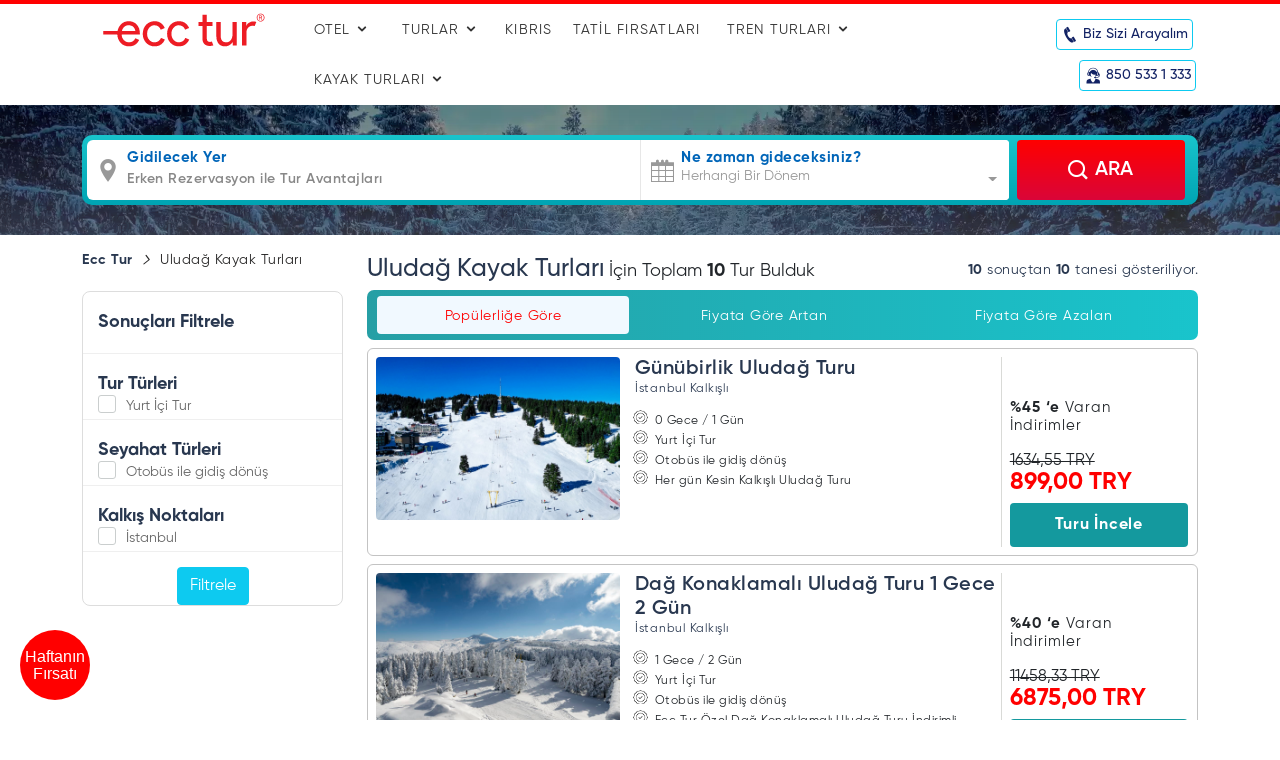

--- FILE ---
content_type: text/html; charset=UTF-8
request_url: https://www.ecctur.com/uludag-kayak-turlari
body_size: 41968
content:
<!doctype html>
<html lang="tr">
<head>
    <!-- Required meta tags -->
    <meta charset="utf-8">
    <meta name="viewport" content="width=device-width, initial-scale=1">
                    <title>Uludağ Kayak Turları | Ecc Tur | 0850 533 1 333</title>
    <meta name="description" content="Uludağ kayak turlarında bilgi ve rezervasyon için Ecc Tur'un web sitesini ziyaret edebilir, erken rezervasyon fırsatlarından yararlanabilir ve kredi kartına taksit imkanlarından faydalanabilirsiniz.">
        <meta name="author" content="Toursoft Travel Software">
    <link rel="canonical" href="https://www.ecctur.com/uludag-kayak-turlari" />    <!-- Favicon -->
    <link rel="apple-touch-icon" sizes="57x57" href="/themes/eccv2/assets/img/favicon/apple-icon-57x57.png">
    <link rel="apple-touch-icon" sizes="60x60" href="/themes/eccv2/assets/img/favicon/apple-icon-60x60.png">
    <link rel="apple-touch-icon" sizes="72x72" href="/themes/eccv2/assets/img/favicon/apple-icon-72x72.png">
    <link rel="apple-touch-icon" sizes="76x76" href="/themes/eccv2/assets/img/favicon/apple-icon-76x76.png">
    <link rel="apple-touch-icon" sizes="114x114" href="/themes/eccv2/assets/img/favicon/apple-icon-114x114.png">
    <link rel="apple-touch-icon" sizes="120x120" href="/themes/eccv2/assets/img/favicon/apple-icon-120x120.png">
    <link rel="apple-touch-icon" sizes="144x144" href="/themes/eccv2/assets/img/favicon/apple-icon-144x144.png">
    <link rel="apple-touch-icon" sizes="152x152" href="/themes/eccv2/assets/img/favicon/apple-icon-152x152.png">
    <link rel="apple-touch-icon" sizes="180x180" href="/themes/eccv2/assets/img/favicon/apple-icon-180x180.png">
    <link rel="icon" type="image/png" sizes="192x192"  href="/themes/eccv2/assets/img/favicon/android-icon-192x192.png">
    <link rel="icon" type="image/png" sizes="32x32" href="/themes/eccv2/assets/img/favicon/favicon-32x32.png">
    <link rel="icon" type="image/png" sizes="96x96" href="/themes/eccv2/assets/img/favicon/favicon-96x96.png">
    <link rel="icon" type="image/png" sizes="16x16" href="/themes/eccv2/assets/img/favicon/favicon-16x16.png">
    <link rel="manifest" href="/themes/eccv2/assets/img/favicon/manifest.json">
    <meta name="msapplication-TileColor" content="#ffffff">
    <meta name="msapplication-TileImage" content="/themes/eccv2/assets/img/favicon/ms-icon-144x144.png">
    <meta name="theme-color" content="#ffffff">
    <meta name="facebook-domain-verification" content="xybxn32p8mkd4y14a4e0y3i2eij9i0" />
    <!-- Bootstrap CSS -->
    <link href="/themes/eccv2/assets/css/bootstrap.min.css" rel="stylesheet">

    <!-- Theme CSS -->
    <link href="/themes/eccv2/assets/css/theme.css" rel="stylesheet">
    <link rel="stylesheet" href="/themes/eccv2/assets/fonts/acsistem/acicons.css">
    <!-- Theme Responsive CSS -->
    <link href="/themes/eccv2/assets/css/responsive.css" rel="stylesheet">
    <link rel="preload" href="//cdnjs.cloudflare.com/ajax/libs/animate.css/4.1.1/animate.min.css" as="style" onload="this.onload=null; this.rel='stylesheet'">

    <script defer src='//www.google.com/recaptcha/api.js'></script>
    <!-- 3rd party-->
    <link rel="preload" href="/themes/eccv2/assets/css/icofont.min.css" as="style" onload="this.onload=null; this.rel='stylesheet'">
    <noscript><link rel="stylesheet" href="/themes/eccv2/assets/css/icofont.min.css"></noscript>
    <link rel="stylesheet" href="/themes/eccv2/assets/css/hotel-datepicker.css">
    <link rel="preload" href="/themes/eccv2/assets/css/jquery.fancybox.min.css" as="style" onload="this.onload=null; this.rel='stylesheet'">
    <link rel="stylesheet" href="//cdn.jsdelivr.net/npm/bootstrap-select@1.14.0-beta2/dist/css/bootstrap-select.min.css">
<link rel="preload" href="/themes/eccv2/assets/css/swiper-bundle.min.css" as="style" onload="this.onload=null; this.rel='stylesheet'"/>
    <noscript><link rel="stylesheet" href="/themes/eccv2/assets/css/swiper-bundle.min.css"></noscript>
        

    <!-- Google Tag Manager 
<script>(function(w,d,s,l,i){w[l]=w[l]||[];w[l].push({'gtm.start':
new Date().getTime(),event:'gtm.js'});var f=d.getElementsByTagName(s)[0],
j=d.createElement(s),dl=l!='dataLayer'?'&l='+l:'';j.async=true;j.src=
'https://www.googletagmanager.com/gtm.js?id='+i+dl;f.parentNode.insertBefore(j,f);
})(window,document,'script','dataLayer','GTM-57KMJB9');</script>
 End Google Tag Manager -->

<!-- Global site tag (gtag.js) - Google Analytics -->
<script async src="https://www.googletagmanager.com/gtag/js?id=G-0YPJ26CP59"></script>
<script>
  window.dataLayer = window.dataLayer || [];
  function gtag(){dataLayer.push(arguments);}
  gtag('js', new Date());

  gtag('config', 'G-0YPJ26CP59');
</script>
<!-- Google Tag Manager -->
<script>(function(w,d,s,l,i){w[l]=w[l]||[];w[l].push({'gtm.start':
new Date().getTime(),event:'gtm.js'});var f=d.getElementsByTagName(s)[0],
j=d.createElement(s),dl=l!='dataLayer'?'&l='+l:'';j.async=true;j.src=
'https://www.googletagmanager.com/gtm.js?id='+i+dl;f.parentNode.insertBefore(j,f);
})(window,document,'script','dataLayer','GTM-NC4MFTQ');</script>
<!-- End Google Tag Manager -->

<script type="text/javascript">

(function(c,l,a,r,i,t,y){

c[a]=c[a]||function(){(c[a].q=c[a].q||[]).push(arguments)};

t=l.createElement(r);t.async=1;t.src="https://www.clarity.ms/tag/"+i;

y=l.getElementsByTagName(r)[0];y.parentNode.insertBefore(t,y);

})(window, document, "clarity", "script", "mrco4md7vq");

</script>


    <!-- Meta Pixel Code -->

    <noscript><img height="1" width="1" style="display:none"
                   src="https://www.facebook.com/tr?id=1012295256441481&ev=PageView&noscript=1"
        /></noscript>
    <!-- End Meta Pixel Code -->

<!---->
<!--    <style>-->
<!--        .revotas__deal-of-the-day {-->
<!--            display: none !important;-->
<!--        }-->
<!--    </style>-->
</head>

<body style="overflow-x:hidden">
    
<!-- Yandex.Metrika counter -->
<script type="text/javascript" >
   (function(m,e,t,r,i,k,a){m[i]=m[i]||function(){(m[i].a=m[i].a||[]).push(arguments)};
   m[i].l=1*new Date();k=e.createElement(t),a=e.getElementsByTagName(t)[0],k.async=1,k.src=r,a.parentNode.insertBefore(k,a)})
   (window, document, "script", "https://mc.yandex.ru/metrika/tag.js", "ym");

   ym(56072257, "init", {
        clickmap:true,
        trackLinks:true,
        accurateTrackBounce:true,
        webvisor:true
   });
</script>
<noscript><div><img src="https://mc.yandex.ru/watch/56072257" style="position:absolute; left:-9999px;" alt="" /></div></noscript>
<!-- /Yandex.Metrika counter -->

<script type="module">

  // Import the functions you need from the SDKs you need

  import { initializeApp } from "https://www.gstatic.com/firebasejs/9.6.4/firebase-app.js";

  import { getAnalytics } from "https://www.gstatic.com/firebasejs/9.6.4/firebase-analytics.js";

  // TODO: Add SDKs for Firebase products that you want to use

  // https://firebase.google.com/docs/web/setup#available-libraries


  // Your web app's Firebase configuration

  // For Firebase JS SDK v7.20.0 and later, measurementId is optional

  const firebaseConfig = {

    apiKey: "AIzaSyAVVYxxKOTUbROxU6f7XpffQ-xoADYjtsI",

    authDomain: "ecctur-push.firebaseapp.com",

    projectId: "ecctur-push",

    storageBucket: "ecctur-push.appspot.com",

    messagingSenderId: "1017154799369",

    appId: "1:1017154799369:web:f7b2a065113103e00675d8",

    measurementId: "G-HK2V6H3EEF"

  };


  // Initialize Firebase

  const app = initializeApp(firebaseConfig);

  const analytics = getAnalytics(app);

</script>

<!-- Google Tag Manager (noscript) -->
<noscript><iframe src="https://www.googletagmanager.com/ns.html?id=GTM-NC4MFTQ"
height="0" width="0" style="display:none;visibility:hidden"></iframe></noscript>
<!-- End Google Tag Manager (noscript) --><!-- Header -->
<!--<div class="campaign-bar" style="-->
<!--    background: #00a4b3;-->
<!--    -webkit-transition: all ease-in-out .2s;-->
<!--    transition: all ease-in-out .2s;-->
<!--    overflow: hidden;-->
<!--    padding: 0;-->
<!--    -webkit-animation: campaingBarOpen .3s .8s forwards;-->
<!--    animation: campaingBarOpen .3s .8s forwards;-->
<!--">-->
<!--    <div class="container">-->
<!--        <div class="flex middle between">-->
<!--            <a style="width:100%; display:block;" href="https://www.ecctur.com/kis-tatili" aria-label="Tatil Fırsatları Devam Ediyor">-->
<!--                <img loading="lazy" src="/themes/eccv2/assets/img/campaign.gif" style="width:100%;" title="Tatil Fırsatları Devam Ediyor" alt="Tatil Fırsatları Devam Ediyor">-->
<!--            </a>-->
<!--        </div>-->
<!--    </div>-->
<!--</div>-->
<header id="header" class="header-red-border">
    <div class="container">
        <div class="row">
            <nav class="mobileMenu" role="navigation">
                <div id="menuToggle">
                    <input type="checkbox" aria-label="Menu" class="hdnMbl"/>
                    <span></span>
                    <span></span>
                    <span></span>
                    <ul id="menu">
                                                <li><a href="/otel" target="_self" title="OTEL">OTEL</a>
                         <svg class="open-sub-menu" style="position: absolute; right: 0;
    top: 10px;
    fill: red;
    height:18px;
    width:18px;
    -webkit-transition: .2s ease-in;
    transition: .2s ease-in;" xmlns="http://www.w3.org/2000/svg" viewBox="0 0 512 512"><path d="M233.4 406.6c12.5 12.5 32.8 12.5 45.3 0l192-192c12.5-12.5 12.5-32.8 0-45.3s-32.8-12.5-45.3 0L256 338.7 86.6 169.4c-12.5-12.5-32.8-12.5-45.3 0s-12.5 32.8 0 45.3l192 192z"/></svg>
                        <div class="dropdown-mobil">
                            <div class="dropdown-mobil-item">
                                            <a href="/yurtici-otelleri" target="_self" title="Yurt İçi Otelleri">Yurt İçi Otelleri</a>
                                            <a href="/sehir-otelleri" target="_self" title="Şehir Otelleri">Şehir Otelleri</a>
                                            <a href="/grup-otelleri" target="_self" title="Grup Otelleri">Grup Otelleri</a>
                                            <a href="/termal-oteller" target="_self" title="Termal Oteller">Termal Oteller</a>
                                            <a href="/kayak-otelleri" target="_self" title="Kayak Otelleri">Kayak Otelleri</a>
                                            <a href="/balayi-otelleri" target="_self" title="Balayı Otelleri">Balayı Otelleri</a>
                                            <a href="aile-otelleri" target="_self" title="Aile Otelleri">Aile Otelleri</a>
                                            <a href="/her-sey-dahil-oteller" target="_self" title="Her Şey Dahil Oteller">Her Şey Dahil Oteller</a>
                                            <a href="denize-sifir-oteller" target="_self" title="Denize Sıfır Oteller">Denize Sıfır Oteller</a>
                                            <a href="/kampanyali-oteller" target="_self" title="Kampanyalı Oteller">Kampanyalı Oteller</a>
                                                        </div>
                        </div>
                        </li>
                                                <li><a href="/turlar" target="_self" title="TURLAR">TURLAR</a>
                         <svg class="open-sub-menu" style="position: absolute; right: 0;
    top: 10px;
    fill: red;
    height:18px;
    width:18px;
    -webkit-transition: .2s ease-in;
    transition: .2s ease-in;" xmlns="http://www.w3.org/2000/svg" viewBox="0 0 512 512"><path d="M233.4 406.6c12.5 12.5 32.8 12.5 45.3 0l192-192c12.5-12.5 12.5-32.8 0-45.3s-32.8-12.5-45.3 0L256 338.7 86.6 169.4c-12.5-12.5-32.8-12.5-45.3 0s-12.5 32.8 0 45.3l192 192z"/></svg>
                        <div class="dropdown-mobil">
                            <div class="dropdown-mobil-item">
                                            <a href="/yurtici-turlar" target="_self" title="Yurt içi Turlar">Yurt içi Turlar</a>
                                            <a href="https://yurtdisitur.ecctur.com" target="_self" title="Yurt Dışı Turları">Yurt Dışı Turları</a>
                                            <a href="/yunan-adalari-gemi-turlari" target="_self" title="Yunan Adaları Gemi Turları">Yunan Adaları Gemi Turları</a>
                                            <a href="/kibris-turlari" target="_self" title="Kıbrıs Turları">Kıbrıs Turları</a>
                                            <a href="/istanbul-cikisli-turlar" target="_self" title="İstanbul Çıkışlı Turlar">İstanbul Çıkışlı Turlar</a>
                                                        </div>
                        </div>
                        </li>
                                                <li><a href="/kibris-otelleri" target="_self" title="KIBRIS">KIBRIS</a>
                        </li>
                                                <li><a href="/tatil-firsatlari" target="_self" title="TATİL FIRSATLARI">TATİL FIRSATLARI</a>
                        </li>
                                                <li><a href="/tren" target="_self" title="TREN TURLARI">TREN TURLARI</a>
                         <svg class="open-sub-menu" style="position: absolute; right: 0;
    top: 10px;
    fill: red;
    height:18px;
    width:18px;
    -webkit-transition: .2s ease-in;
    transition: .2s ease-in;" xmlns="http://www.w3.org/2000/svg" viewBox="0 0 512 512"><path d="M233.4 406.6c12.5 12.5 32.8 12.5 45.3 0l192-192c12.5-12.5 12.5-32.8 0-45.3s-32.8-12.5-45.3 0L256 338.7 86.6 169.4c-12.5-12.5-32.8-12.5-45.3 0s-12.5 32.8 0 45.3l192 192z"/></svg>
                        <div class="dropdown-mobil">
                            <div class="dropdown-mobil-item">
                                            <a href="/turistik-dogu-ekspresi-turlari" target="_self" title="Turistik Doğu Ekspresi Turları">Turistik Doğu Ekspresi Turları</a>
                                            <a href="/dogu-ekspresi-turlari" target="_self" title="Doğu Ekspresi Turları">Doğu Ekspresi Turları</a>
                                            <a href="/kurtulan-ekspresi-turlari" target="_self" title="Kurtalan Ekspresi Turları">Kurtalan Ekspresi Turları</a>
                                            <a href="/van-golu-ekspresi-turlari" target="_self" title="Van Gölü Ekspresi Turları">Van Gölü Ekspresi Turları</a>
                                            <a href="/ilkbahar-yaz-trenli-turlar" target="_self" title="İlkbahar & Yaz Trenli Turlar">İlkbahar & Yaz Trenli Turlar</a>
                                                        </div>
                        </div>
                        </li>
                                                <li><a href="/kayak-turlari" target="_self" title="KAYAK TURLARI">KAYAK TURLARI</a>
                         <svg class="open-sub-menu" style="position: absolute; right: 0;
    top: 10px;
    fill: red;
    height:18px;
    width:18px;
    -webkit-transition: .2s ease-in;
    transition: .2s ease-in;" xmlns="http://www.w3.org/2000/svg" viewBox="0 0 512 512"><path d="M233.4 406.6c12.5 12.5 32.8 12.5 45.3 0l192-192c12.5-12.5 12.5-32.8 0-45.3s-32.8-12.5-45.3 0L256 338.7 86.6 169.4c-12.5-12.5-32.8-12.5-45.3 0s-12.5 32.8 0 45.3l192 192z"/></svg>
                        <div class="dropdown-mobil">
                            <div class="dropdown-mobil-item">
                                            <a href="/uludag-kayak-turlari" target="_self" title="Uludağ Kayak Turları">Uludağ Kayak Turları</a>
                                            <a href="/kartalkaya-kayak-turlari" target="_self" title="Kartalkaya Kayak Turları">Kartalkaya Kayak Turları</a>
                                            <a href="/gunubirlik-kayak-turlari" target="_self" title="Günübirlik Kayak Turları">Günübirlik Kayak Turları</a>
                                            <a href="/bansko-kayak-turlari" target="_self" title="Bansko Kayak Turları">Bansko Kayak Turları</a>
                                            <a href="/winterfest-2026" target="_self" title="Winterfest 2026">Winterfest 2026</a>
                                                        </div>
                        </div>
                        </li>
                                            <div class="menu-other-section">
                <span class="title">Sosyal Medya</span>
                <div class="menu-social-list">
                    <nav class="social-link">
                    <a href="https://www.facebook.com/eccturizm" aria-label="Ecctur Facebook" target="_blank">
                        <i class="icofont-facebook"></i>
                    </a>
                    <a href="https://twitter.com/ecctur" aria-label="Ecctur Twitter" target="_blank">
                        <i class="icofont-twitter"></i>
                    </a>
                    <a href="https://www.instagram.com/ecctur/" target="_blank"
                    aria-label="Ecctur İnstagram">
                        <i class="icofont-instagram"></i>
                    </a>
                    <a href="https://www.youtube.com/ecctur" target="_blank" aria-label="Ecctur Youtube">
                        <i class="icofont-youtube-play"></i>
                    </a>
                    <a href="https://www.linkedin.com/company/ecc-tur-ecc-mice" aria-label="Ecctur Linkedin" target="_blank">
                        <i class="icofont-linkedin"></i>
                    </a>
                    </nav>
                </div>
            </div>
                    </ul>
                </div>
                <div class="nhCallback">
                        <a href="tel:+90850 533 1 333" aria-label="Rezervasyon ve İletişim" class="nhcIcon" style="margin-left: 10px!important;"><i class="icofont-phone"></i></a>
                        <a href="tel:+90850 533 1 333" aria-label="Rezervasyon ve İletişim" class="nhcIcon"><i class="icofont-user"></i></a>
                    </div>
            </nav>
            <div class="col-md-2 y20">
                <a href="/" class="logo mobileTop" style="line-height:50px">
                   <!-- <img class="logoImg active" src="https://cdn.ecctur.com/medias/logos/orjinal/logo-IYtUgrezXonDF8TixSGs7mb1jcpPWvkhVQC.png" title="Ecc Tur" alt="Ecc Tur">-->
                    <img class="logoImg active" loading="lazy" src="/themes/eccv2/assets/img/logo1.svg" title="Ecc Tur | Bir tatilde değil her tatilde" alt="Ecc Tur | Bir tatilde değil her tatilde">
                </a>
            </div>
            <div class="col-md-7 d-none d-md-block y55" style="padding:0">
                <div class="menuTabs">
                    <ul class="main-menu">
                                                                            <li class="menuItem dropdown">
                            <button class="dropbtn text-uppercase" onclick="location.href='/otel';">OTEL <i class="icofont-rounded-down"></i></button>
                            <div class="dropdown-content" id="myDropdown">
                                <ul class="vertical-nav">
                                                                     
                                    <li>
                                         <ul class="sub-menu">
                                            <li><a href="/istanbul-otelleri">İstanbul Otelleri</a></li>
                                            <li><a href="/antalya-otelleri">Antalya Otelleri</a></li>
                                            <li><a href="/alanya-otelleri">Alanya Otelleri</a></li>
                                            <li><a href="/kemer-otelleri">Kemer Otelleri</a></li>
                                            <li><a href="/side-otelleri">Side Otelleri</a></li>
                                            <li><a href="/belek-otelleri">Belek Otelleri</a></li>
                                            <li><a href="/lara-otelleri">Lara Otelleri</a></li>
                                            <li><a href="/bodrum-otelleri">Bodrum Otelleri</a></li>
                                            <li><a href="/cesme-otelleri">Çeşme Otelleri</a></li>
                                            <li><a href="/kusadasi-otelleri">Kuşadası Otelleri</a></li>
                                            <li><a href="/marmaris-otelleri">Marmaris Otelleri</a></li>
                                            <li><a href="/fethiye-otelleri">Fethiye Otelleri</a></li>
                                            <li><a href="/didim-otelleri">Didim Otelleri</a></li>
                                            <li><a href="/ayvalik-otelleri">Ayvalık Otelleri</a></li>
                                            <li><a href="/kas-otelleri">Kaş Otelleri</a></li>
                                            <li><a href="/konyaalti-otelleri">Konyaaltı Otelleri</a></li>
                                            <li><a href="/assos-otelleri">Assos Otelleri</a></li>
                                            <li><a href="/kucukkuyu-otelleri">Küçükkuyu Otelleri</a></li>
                                            <li><a href="/gure-otelleri">Güre Otelleri</a></li>
                                            <li><a href="/oren-otelleri">Ören Otelleri</a></li>
                                            <li><a href="/ozdere-otelleri">Özdere Otelleri</a></li>
                                            

                                        </ul>
                                        
                                        <a href="/yurtici-otelleri" target="_self" title="Yurt İçi Otelleri">Yurt İçi Otelleri</a>
                                               
                                    </li>
                                                                         
                                    <li>
                                         <ul class="sub-menu">
                                            <li><a href="/antalya-otelleri">Antalya Otelleri</a></li>
                                            <li><a href="/afyon-otelleri">Afyon Otelleri</a></li>
                                            <li><a href="/ankara-otelleri">Ankara Otelleri</a></li>
                                            <li><a href="/adana-otelleri">Adana Otelleri</a></li>
                                            <li><a href="/aydin-otelleri">Aydın Otelleri</a></li>
                                            <li><a href="/balikesir-oteller">Balıkesir Otelleri</a></li>
                                            <li><a href="/bursa-otelleri">Bursa Otelleri</a></li>
                                            <li><a href="bolu-otelleri">Bolu Otelleri</a></li>
                                            <li><a href="/canakkale-otelleri">Çanakkale Otelleri</a></li>
                                            <li><a href="/eskisehir-otelleri">Eskişehir Otelleri</a></li>
                                            <li><a href="erciyes-otelleri">Erciyes Otelleri</a></li>
                                            <li><a href="/konya-otelleri">Konya Otelleri</a></li>
                                            <li><a href="/nevsehir-otelleri">Nevşehir Otelleri</a></li>
                                            <li><a href="/istanbul-otelleri">İstanbul Otelleri</a></li>
                                            <li><a href="/izmir-otelleri">İzmir Otelleri</a></li>
                                            

                                        </ul>
                                        
                                        <a href="/sehir-otelleri" target="_self" title="Şehir Otelleri">Şehir Otelleri</a>
                                               
                                    </li>
                                                                         
                                    <li>
                                         <ul class="sub-menu">
                                            <li><a href="/jura-hotels">Jura Hotels</a></li>
                                            <li><a href="/concorde-hotels">Concorde Hotels</a></li>
                                            <li><a href="/fame-hotels">Fame Hotels</a></li>
                                            <li><a href="/orange-county-hotels">Orange County Hotels</a></li>
                                            <li><a href="/crystal-hotels">Crystal Hotels</a></li>
                                            <li><a href="/kirman-premium-otelleri">Kirman Premium Otelleri</a></li>
                                            <li><a href="/afflon-hotels">Afflon Hotels</a></li>
                                            <li><a href="/stone-hotels">Stone Group Otelleri</a></li>
                                            <li><a href="/limak-hotels">Limak Hotels</a></li>
                                            <li><a href="/qpr-hotels">QPR Hotels</a></li>
                                            

                                        </ul>
                                        
                                        <a href="/grup-otelleri" target="_self" title="Grup Otelleri">Grup Otelleri</a>
                                               
                                    </li>
                                                                         
                                    <li>
                                         <ul class="sub-menu">
                                            <li><a href="/afyon-termal-otelleri">Afyon Termal Otelleri</a></li>
                                            <li><a href="/balikesir-termal-otelleri">Balıkesir Termal Otelleri</a></li>
                                            <li><a href="/bursa-termal-otelleri">Bursa Termal Otelleri</a></li>
                                            <li><a href="/kizilcahamam-termal-otelleri">Kızılcahamam Termal Otelleri</a></li>
                                            <li><a href="/nevsehir-termal-otelleri">Nevşehir Termal Otelleri</a></li>
                                            <li><a href="/pamukkale-termal-otelleri">Pamukkale Termal Otelleri</a></li>
                                            <li><a href="/yalova-termal-oteller">Yalova Termal Oteller</a></li>
                                            

                                        </ul>
                                        
                                        <a href="/termal-oteller" target="_self" title="Termal Oteller">Termal Oteller</a>
                                               
                                    </li>
                                                                         
                                    <li>
                                         <ul class="sub-menu">
                                            <li><a href="/uludag-otelleri">Uludağ Otelleri</a></li>
                                            <li><a href="/kartalkaya-otelleri">Kartalkaya Otelleri</a></li>
                                            <li><a href="/ilgaz-otelleri">Ilgaz Otelleri</a></li>
                                            <li><a href="/palandoken-otelleri">Palandöken Otelleri</a></li>
                                            <li><a href="/erciyes-otelleri">Erciyes Otelleri</a></li>
                                            <li><a href="/kartepe-otelleri">Kartepe Otelleri</a></li>
                                            <li><a href="/abant-otelleri">Abant Otelleri</a></li>
                                            

                                        </ul>
                                        
                                        <a href="/kayak-otelleri" target="_self" title="Kayak Otelleri">Kayak Otelleri</a>
                                               
                                    </li>
                                                                         
                                    <li>
                                         <ul class="sub-menu">
                                            <li><a href="/bodrum-balayi-otelleri">Bodrum Balayı Otelleri</a></li>
                                            <li><a href="/mugla-balayi-otelleri">Muğla Balayı Otelleri</a></li>
                                            <li><a href="/kibris-balayi-otelleri">Kıbrıs Balayı Otelleri</a></li>
                                            <li><a href="/antalya-balayi-otelleri">Antalya Balayı Otelleri</a></li>
                                            <li><a href="/kemer-balayi-otelleri">Kemer Balayı Otelleri</a></li>
                                            <li><a href="/belek-balayi-otelleri">Belek Balayı Otelleri</a></li>
                                            <li><a href="/side-balayi-otelleri">Side Balayı Otelleri</a></li>
                                            <li><a href="/alanya-balayi-otelleri">Alanya Balayı Otelleri</a></li>
                                            

                                        </ul>
                                        
                                        <a href="/balayi-otelleri" target="_self" title="Balayı Otelleri">Balayı Otelleri</a>
                                               
                                    </li>
                                                                         
                                    <li>
                                         <ul class="sub-menu">
                                            <li><a href="/antalya-aile-otelleri">Antalya Aile Otelleri</a></li>
                                            <li><a href="/belek-aile-otelleri">Belek Aile Otelleri</a></li>
                                            <li><a href="/side-aile-otelleri">Side Aile Otelleri</a></li>
                                            <li><a href="/alanya-aile-otelleri">Alanya Aile Otelleri</a></li>
                                            <li><a href="/kemer-aile-otelleri">Kemer Aile Otelleri</a></li>
                                            <li><a href="/balikesir-aile-otelleri">Balıkesir Aile Otelleri</a></li>
                                            <li><a href="/mugla-aile-otelleri">Muğla Aile Otelleri</a></li>
                                            <li><a href="/kusadasi-aile-otelleri">Kuşadası Aile Otelleri</a></li>
                                            <li><a href="/marmaris-aile-otelleri">Marmaris Aile Otelleri</a></li>
                                            <li><a href="/bodrum-aile-otelleri">Bodrum Aile Otelleri</a></li>
                                            

                                        </ul>
                                        
                                        <a href="aile-otelleri" target="_self" title="Aile Otelleri">Aile Otelleri</a>
                                               
                                    </li>
                                                                         
                                    <li>
                                         <ul class="sub-menu">
                                            <li><a href="/antalya-her-sey-dahil-oteller">Antalya Her Şey Dahil Oteller</a></li>
                                            <li><a href="/alanya-her-sey-dahil-oteller">Alanya Her Şey Dahil Oteller</a></li>
                                            <li><a href="/belek-her-sey-dahil-oteller">Belek Her Şey Dahil Oteller</a></li>
                                            <li><a href="/kemer-her-sey-dahil-oteller">Kemer Her Şey Dahil Oteller</a></li>
                                            <li><a href="/side-her-sey-dahil-oteller">Side Her Şey Dahil Oteller</a></li>
                                            <li><a href="/kibris-her-sey-dahil-oteller">Kıbrıs Her Şey Dahil Oteller</a></li>
                                            <li><a href="/mugla-her-sey-dahil-oteller">Muğla Her Şey Dahil Oteller</a></li>
                                            

                                        </ul>
                                        
                                        <a href="/her-sey-dahil-oteller" target="_self" title="Her Şey Dahil Oteller">Her Şey Dahil Oteller</a>
                                               
                                    </li>
                                                                         
                                    <li>
                                         <ul class="sub-menu">
                                            <li><a href="/antalya-denize-sifir-oteller">Antalya Denize Sıfır Oteller</a></li>
                                            <li><a href="/alanya-denize-sifir-oteller">Alanya Denize Sıfır Oteller</a></li>
                                            <li><a href="/mugla-denize-sifir-oteller">Muğla Denize Sıfır Oteller</a></li>
                                            <li><a href="/izmir-denize-sifir-oteller">İzmir Denize Sıfır Oteller</a></li>
                                            

                                        </ul>
                                        
                                        <a href="denize-sifir-oteller" target="_self" title="Denize Sıfır Oteller">Denize Sıfır Oteller</a>
                                               
                                    </li>
                                                                         
                                    <li>
                                         <ul class="sub-menu">
                                            <li><a href="aquapark-otelleri">Aquapark Otelleri</a></li>
                                            <li><a href="/evcil-hayvan-kabul-eden-oteller">Evcil Hayvan Kabul Eden Oteller</a></li>
                                            <li><a href="/firsat-otelleri">Fırsat Otelleri</a></li>
                                            <li><a href="/2-cocuk-ucretsiz-oteller">2 Çocuk Ücretsiz Oteller</a></li>
                                            <li><a href="/0-14-yas-ucretsiz">0-14 Yaş Ücretsiz</a></li>
                                            <li><a href="/muhafazakar-oteller">Muhafazakar Oteller</a></li>
                                            

                                        </ul>
                                        
                                        <a href="/kampanyali-oteller" target="_self" title="Kampanyalı Oteller">Kampanyalı Oteller</a>
                                               
                                    </li>
                                                                                                            <li>
                                        <a href="https://www.ecctur.com/kampanyali-oteller" aria-label="Kampanyalı Oteller" class="campaignButton">
                                            <i class="icofont-sale-discount"></i>
                                            <span>Kampanyalar</span>
                                        </a>
                                    </li>
                                                                    </ul>
                            </div>
                        </li>

                                                    <li class="menuItem dropdown">
                            <button class="dropbtn text-uppercase" onclick="location.href='/turlar';">TURLAR <i class="icofont-rounded-down"></i></button>
                            <div class="dropdown-content" id="myDropdown">
                                <ul class="vertical-nav">
                                                                     
                                    <li>
                                         <ul class="sub-menu">
                                            <li><a href="/guneydogu-turlari">Gap Turları</a></li>
                                            <li><a href="/hafta-sonu-turlari">Hafta Sonu Turları</a></li>
                                            <li><a href="/kapadokya-turlari">Kapadokya Turları</a></li>
                                            <li><a href="/ege-turlari">Ege Turları</a></li>
                                            <li><a href="/likya-turlari">Likya Turları</a></li>
                                            <li><a href="/karadeniz-turlari">Karadeniz Turları</a></li>
                                            

                                        </ul>
                                        
                                        <a href="/yurtici-turlar" target="_self" title="Yurt içi Turlar">Yurt içi Turlar</a>
                                               
                                    </li>
                                                                         
                                    <li>
                                         <ul class="sub-menu">
                                            <li><a href="/vizesiz-yurt-disi-turlari">Vizesiz Yurt Dışı Turları</a></li>
                                            <li><a href="/yunanistan-turlari">Yunanistan Turları</a></li>
                                            <li><a href="/dubai-turlari">Dubai Turları</a></li>
                                            <li><a href="/orta-avrupa-turlari">Orta Avrupa Turları</a></li>
                                            <li><a href="/balkan-turlari">Balkan Turları</a></li>
                                            <li><a href="/cruise-gemi-turlari">Cruise Gemi Turları</a></li>
                                            

                                        </ul>
                                        
                                        <a href="https://yurtdisitur.ecctur.com" target="_self" title="Yurt Dışı Turları">Yurt Dışı Turları</a>
                                               
                                    </li>
                                                                         
                                    <li>
                                         <ul class="sub-menu">
                                            

                                        </ul>
                                        
                                        <a href="/yunan-adalari-gemi-turlari" target="_self" title="Yunan Adaları Gemi Turları">Yunan Adaları Gemi Turları</a>
                                               
                                    </li>
                                                                         
                                    <li>
                                         <ul class="sub-menu">
                                            

                                        </ul>
                                        
                                        <a href="/kibris-turlari" target="_self" title="Kıbrıs Turları">Kıbrıs Turları</a>
                                               
                                    </li>
                                                                         
                                    <li>
                                         <ul class="sub-menu">
                                            

                                        </ul>
                                        
                                        <a href="/istanbul-cikisli-turlar" target="_self" title="İstanbul Çıkışlı Turlar">İstanbul Çıkışlı Turlar</a>
                                               
                                    </li>
                                                                                                        </ul>
                            </div>
                        </li>

                                                    <li>
                            <a class="menuItem" href="/kibris-otelleri">KIBRIS</a>
                        </li>
                                
                                                    <li>
                            <a class="menuItem" href="/tatil-firsatlari">TATİL FIRSATLARI</a>
                        </li>
                                
                                                    <li class="menuItem dropdown">
                            <button class="dropbtn text-uppercase" onclick="location.href='/tren';">TREN TURLARI <i class="icofont-rounded-down"></i></button>
                            <div class="dropdown-content" id="myDropdown">
                                <ul class="vertical-nav">
                                                                     
                                    <li>
                                         <ul class="sub-menu">
                                            <li><a href="/ankara-kalkisli-turistik-dogu-ekspresi-turlari">Ankara Kalkışlı Turistik Doğu Ekspresi</a></li>
                                            <li><a href="/antalya-kalkisli-turistik-dogu-ekspresi-turlari">Antalya  Kalkışlı Turistik Doğu Ekspresi</a></li>
                                            <li><a href="/istanbul-kalkisli-turistik-dogu-ekspresi-turlari">İstanbul Kalkışlı Turistik Doğu Ekspresi</a></li>
                                            <li><a href="/izmir-kalkisli-turistik-dogu-ekspresi-turlari">İzmir Kalkışlı Turistik Doğu Ekspresi</a></li>
                                            

                                        </ul>
                                        
                                        <a href="/turistik-dogu-ekspresi-turlari" target="_self" title="Turistik Doğu Ekspresi Turları">Turistik Doğu Ekspresi Turları</a>
                                               
                                    </li>
                                                                         
                                    <li>
                                         <ul class="sub-menu">
                                            <li><a href="/ankara-cikisli-dogu-ekspresi-turlari">Ankara Çıkışlı Doğu Ekspresi Turları</a></li>
                                            <li><a href="/antalya-cikisli-dogu-ekspresi-turlari">Antalya Çıkışlı Doğu Ekspresi Turları</a></li>
                                            <li><a href="/istanbul-cikisli-dogu-ekspresi-turlari">İstanbul Çıkışlı Doğu Ekspresi Turları</a></li>
                                            <li><a href="/izmir-cikisli-dogu-ekspresi-turlari">İzmir Çıkışlı Doğu Ekspresi Turları</a></li>
                                            

                                        </ul>
                                        
                                        <a href="/dogu-ekspresi-turlari" target="_self" title="Doğu Ekspresi Turları">Doğu Ekspresi Turları</a>
                                               
                                    </li>
                                                                         
                                    <li>
                                         <ul class="sub-menu">
                                            <li><a href="/ankara-kalkisli-kurtulan-ekspresi-turlari">Ankara Kalkışlı Kurtalan Ekspresi Turları</a></li>
                                            <li><a href="/antalya-kalkisli-kurtulan-ekspresi-turlari">Antalya Kalkışlı Kurtalan Ekspresi Turları</a></li>
                                            <li><a href="/izmir-kalkisli-kurtulan-ekspresi-turlari">İzmir Kalkışlı Kurtalan Ekspresi Turları</a></li>
                                            <li><a href="/istanbul-kalkisli-kurtulan-ekspresi-turlari">İstanbul Kalkışlı Kurtalan Ekspresi Turları</a></li>
                                            

                                        </ul>
                                        
                                        <a href="/kurtulan-ekspresi-turlari" target="_self" title="Kurtalan Ekspresi Turları">Kurtalan Ekspresi Turları</a>
                                               
                                    </li>
                                                                         
                                    <li>
                                         <ul class="sub-menu">
                                            <li><a href="/ankara-kalkisli-van-golu-ekspresi-turlari">Ankara Kalkışlı Van Gölü Ekspresi Turları</a></li>
                                            <li><a href="/antalya-kalkisli-van-golu-ekspresi-turlari">Antalya Kalkışlı Van Gölü Ekspresi Turları</a></li>
                                            <li><a href="/istanbul-kalkisli-van-golu-ekspresi-turlari">İstanbul Kalkışlı Van Gölü Ekspresi Turları</a></li>
                                            <li><a href="/izmir-kalkisli-van-golu-ekspresi-turlari">İzmir Kalkışlı Van Gölü Ekspresi Turları</a></li>
                                            

                                        </ul>
                                        
                                        <a href="/van-golu-ekspresi-turlari" target="_self" title="Van Gölü Ekspresi Turları">Van Gölü Ekspresi Turları</a>
                                               
                                    </li>
                                                                         
                                    <li>
                                         <ul class="sub-menu">
                                            <li><a href="/ankara-kalkisli-ilkbahar-yaz-trenli-turlar">Ankara Kalkışlı İlkbahar & Yaz Trenli Turlar</a></li>
                                            <li><a href="/antalya-kalkisli-ilkbahar-yaz-trenli-turlar">Antalya Kalkışlı İlkbahar & Yaz Trenli Turlar</a></li>
                                            <li><a href="/istanbul-kalkisli-ilkbahar-yaz-trenli-turlar">İstanbul Kalkışlı İlkbahar & Yaz Trenli Turlar</a></li>
                                            <li><a href="/izmir-kalkisli-ilkbahar-yaz-trenli-turlar">İzmir Kalkışlı İlkbahar & Yaz Trenli Turlar</a></li>
                                            

                                        </ul>
                                        
                                        <a href="/ilkbahar-yaz-trenli-turlar" target="_self" title="İlkbahar & Yaz Trenli Turlar">İlkbahar & Yaz Trenli Turlar</a>
                                               
                                    </li>
                                                                                                        </ul>
                            </div>
                        </li>

                                                    <li class="menuItem dropdown">
                            <button class="dropbtn text-uppercase" onclick="location.href='/kayak-turlari';">KAYAK TURLARI <i class="icofont-rounded-down"></i></button>
                            <div class="dropdown-content" id="myDropdown">
                                <ul class="vertical-nav">
                                                                     
                                    <li>
                                         <ul class="sub-menu">
                                            

                                        </ul>
                                        
                                        <a href="/uludag-kayak-turlari" target="_self" title="Uludağ Kayak Turları">Uludağ Kayak Turları</a>
                                               
                                    </li>
                                                                         
                                    <li>
                                         <ul class="sub-menu">
                                            

                                        </ul>
                                        
                                        <a href="/kartalkaya-kayak-turlari" target="_self" title="Kartalkaya Kayak Turları">Kartalkaya Kayak Turları</a>
                                               
                                    </li>
                                                                         
                                    <li>
                                         <ul class="sub-menu">
                                            

                                        </ul>
                                        
                                        <a href="/gunubirlik-kayak-turlari" target="_self" title="Günübirlik Kayak Turları">Günübirlik Kayak Turları</a>
                                               
                                    </li>
                                                                         
                                    <li>
                                         <ul class="sub-menu">
                                            

                                        </ul>
                                        
                                        <a href="/bansko-kayak-turlari" target="_self" title="Bansko Kayak Turları">Bansko Kayak Turları</a>
                                               
                                    </li>
                                                                         
                                    <li>
                                         <ul class="sub-menu">
                                            

                                        </ul>
                                        
                                        <a href="/winterfest-2026" target="_self" title="Winterfest 2026">Winterfest 2026</a>
                                               
                                    </li>
                                                                                                        </ul>
                            </div>
                        </li>


                    </ul>
                </div>
            </div>
            <div class="col-md-3 d-none d-md-block">
                <div class="menu-right">
                    <ul>
                        <li>
                            <a data-fancybox data-src="#weCallYouModal" data-modal="true" href="javascript:;" aria-label="Biz Sizi Arayalım" class="menu-right-second mobileTop">
                                <i class="icofont-phone"></i>
                                <span>Biz Sizi Arayalım</span>
                            </a>
                        </li>
                        <li>
                            <a href="tel:0850 533 1 333" aria-label="Canlı Destek" class="menu-right-first mobileTop">
                                <i class="icofont icofont-live-support"></i>
                                <span>850 533 1 333</span>
                            </a>
                        </li>
                    </ul>
                </div>
            </div>
        </div>
    </div>
</header>
<!-- Search White -->
<section style="background-image: linear-gradient(to bottom, rgba(20, 53, 158, 0), rgba(245, 246, 252, 0.2)), url(/themes/eccv2/assets/img/banner.webp); background-size: cover;
    background-position: right center; margin-bottom: 15px">
    <div class="container">
        <div class="row">
            <div class="col-lg-12">
                <div class="search search2 white">
                    <div class="searchAreaContainer" id="hotel">
                        <div class="container g-0">
                            <form action="/Tours/Search" class="row g-0" method="GET" id="tourSearchForm">
    <div class="col-md-6">
        <div class="form-group btl-6 searchFormDiv">
            <i class="icofont-location-pin"></i>
            <label for="input_from" class="searchFormTitle">
                Gidilecek Yer
            </label>
<input type="text" class="form-control searchFormInput search-typeahead-tour" name="search" placeholder="Erken Rezervasyon ile Tur Avantajları">
<input type="hidden" name="tourId" id="tourId">
<input type="hidden" name="themeId" id="tourTheme">
        </div>
    </div>
    <div class="col-md-4">
        <div class="form-group tourTerm searchFormDiv">
            <i class="icofont-calendar"></i>
            <label for="tourTerm" class="searchFormTitle">
                Ne zaman gideceksiniz?
            </label>
            <select id="tourTerm" class="selectpicker form-control" title="Herhangi Bir Dönem" name="period">
                <option value="">Seçiniz</option>
                <option class="option" value="01-01-2026">Ocak 2026</option>
                <option class="option" value="01-02-2026">Şubat 2026</option>
                <option class="option" value="01-03-2026">Mart 2026</option>
                <option class="option" value="01-04-2026">Nisan 2026</option>
                <option class="option" value="01-05-2026">Mayıs 2026</option>
                <option class="option" value="01-06-2026">Haziran 2026</option>
                <option class="option" value="01-07-2026">Temmuz 2026</option>
                <option class="option" value="01-08-2026">Ağustos 2026</option>
                <option class="option" value="01-09-2026">Eylül 2026</option>
                <option class="option" value="01-10-2026">Ekim 2026</option>
                <option class="option" value="01-11-2026">Kasım 2026</option>
                <option class="option" value="01-12-2026">Aralık 2026</option>
                <option class="option" value="01-01-2027">Ocak 2027</option>

            </select>
        </div>
    </div>

    <div class="col-md-2 col-xs-12 gx-3">
        <button class="searchBtn">
            <i class="icofont-search-1"></i>
            <span>ARA</span>
        </button>
    </div>
</form>                        </div>
                    </div>
                </div>
            </div>
        </div>
    </div>
</section>

<!-- Search Result -->

<!-- Search Result -->
<section id="searchResults">
    <div class="container">
        <div class="row">
            <div class="col-lg-3">
                <div class="sidebarTitle">
                        <span>
                            <a href="https://www.ecctur.com/">Ecc Tur</a>
                            <i class="fas fa-xs ms-1 me-1 fa-chevron-right"></i>
                           Uludağ Kayak Turları
                        </span>
                </div>
                                <!-- Filter Menu -->
                <div class="row mobileSearchButtons">
                    <div class="col-4">
                        <a id="sortButton" class="searchResultItemTopBtn"><i class="fas fa-sort"></i> Sırala</a>
                    </div>
                    <div class="col-4">
                        <a id="filterButton" class="searchResultItemTopBtn"><i class="fas fa-filter"></i> Filtrele</a>
                    </div>
                    <div class="col-4">
                        <a class="searchResultItemTopBtn" href="#"><i class="fas fa-map-marked-alt"></i> Harita</a>
                    </div>
                </div>
                <div class="col-xs-12 d-none d-md-block">
                                        <div class="list-filter-area">
                        <div class="result-filter-area">
                            <div class="title-result-count">
                                <span class="title">Sonuçları Filtrele</span>
                            </div>
                            <form action="/uludag-kayak-turlari" method="GET" id="tourfilterform" >

                                                                <input type="hidden" name="themeId" value="97">
                                <input type="hidden" name="tourId" value="0">
                                <input type="hidden" name="departFrom" value="0">
                                <input type="hidden" name="period" value="">
                                <input type="hidden" name="TourType" value="2">
                                <input type="hidden" name="Category" value="0">
                                <input type="hidden" name="sorting" id="sorting" value="popular_ASC">

                                <div id="filter-area">
                                                                            <div class="result-filter-list filter-list-item" >
                                            <span class="title">Tur Türleri <span class="description"></span></span>
                                                                                            <label class="filter-check ">
                                                    <div class="icheckbox_minimal">
                                                        <input type="checkbox" class="regular-checkbox filterboxes"  name="TourTypes[]" id="TourTypes2" value="2">
                                                    </div>
                                                    Yurt İçi Tur
                                                </label>
                                            



                                        </div>
                                    
                                                                            <div class="result-filter-list filter-list-item" >
                                            <span class="title">Seyahat Türleri <span class="description"></span></span>
                                                                                            <label class="filter-check ">
                                                    <div class="icheckbox_minimal">
                                                        <input type="checkbox" class="regular-checkbox filterboxes"  name="TravelTypes[]" id="TravelTypes2" value="2">
                                                    </div>
                                                    Otobüs ile gidiş dönüş
                                                </label>
                                            



                                        </div>
                                    

                                                                            <div class="result-filter-list filter-list-item" >
                                            <span class="title">Kalkış Noktaları <span class="description"></span></span>
                                                                                            <label class="filter-check ">
                                                    <div class="icheckbox_minimal">
                                                        <input type="checkbox" class="regular-checkbox filterboxes"  name="DepartCity[]" id="DepartDestinatios2388" value="2388">
                                                    </div>
                                                    İstanbul
                                                </label>
                                            



                                        </div>
                                                                    </div>

                                <div style="margin-top: 15px;" class="text-center">
                                    <button class="btn btn-info btn-block" onclick="$('#filter_page_id').val(1);$('#search_results').html('')" style="color: white" >Filtrele</button>
                                </div>
                            </form>
                        </div>
                    </div>
                </div>
                <!-- Filter Menu -->
            </div>
            
            <div class="col-lg-9 searchResultsDiv">
                <div class="searchResultsTitle">
                    <strong><h1>Uludağ Kayak Turları</h1></strong>
                    <small style="font-size: 18px">
                        İçin Toplam <strong id="total_record">10</strong> Tur Bulduk
                    </small>
                    <span class="f-r d-none d-md-block" style="font-size: 14px; color: #28374F; letter-spacing: .5px; line-height: 40px">
                            <b class="total_result">10</b> sonuçtan <b class="filtered_result">10</b> tanesi gösteriliyor.
                        </span>
                </div>
                <div class="searchResultsSortCard">
                    <div class="sort-list-buttons">
                        <div class="sort-button active" onclick="$('.sort-button').removeClass('active');$(this).addClass('active'); $('#sorting').val('popular_ASC');$('#filter_page_id').val(1);$('#tourfilterform').submit()">
                                <span>
                                    <i class="far fa-star"></i>
                                    Popülerliğe Göre
                                </span>
                        </div>
                        <div class="sort-button "  onclick="$('.sort-button').removeClass('active');$(this).addClass('active'); $('#sorting').val('price_ASC');$('#filter_page_id').val(1);$('#tourfilterform').submit()">
                                <span>
                                    <i class="fas fa-sort-amount-down-alt"></i>
                                    Fiyata Göre Artan
                                </span>
                        </div>
                        <div class="sort-button "  onclick="$('.sort-button').removeClass('active');$(this).addClass('active'); $('#sorting').val('price_DESC');$('#filter_page_id').val(1);$('#tourfilterform').submit()">
                                <span>
                                    <i class="fas fa-sort-amount-up-alt"></i>
                                     Fiyata Göre Azalan
                                </span>
                        </div>
                    </div>
                </div>
                <div id="search_results">
                    
                        <div class="searchResultItem">
                            <div class="searchResultItemImgContainer">
                                <a href="/gunubirlik-uludag-turu">
                                    <div>                               
                                                            <img loading="lazy" class="searchResultItemImg"
                             src="https://cdn.ecctur.com//uploads/tour_156/orginal/photo-156-QOb8GoDmTiP5Sa7.jpg"
                             alt="Günübirlik Uludağ Turu " title="Günübirlik Uludağ Turu ">
                                                                 </div>
                                </a>
                            </div>
                            <style>
                                .searchResultItemInfoTitle{
                                    font-size: 20px;
                                    font-weight: 300;
                                    color: #28374f;
                                    margin-bottom: -5px;
                                    display: block;
                                    letter-spacing: .5px;
                                }
                                @media only screen and (max-width: 600px){
                                    .searchResultItemInfoTitle{
                                        font-size: 16px !important;
                                    }
                                }
                            </style>
                            <div class="searchResultItemInfo">
                                <div class="searchResultItemInfoTitle">
                                    <a href="/gunubirlik-uludag-turu">
                                        <h2 class="searchResultItemInfoTitle">Günübirlik Uludağ Turu </h2>
                                    </a>
                                </div>
                                <div class="searchResultItemInfoMap">
                                    <a href="/gunubirlik-uludag-turu">
                                       <i class="fas fa-map-marker-alt"></i>
                                        İstanbul Kalkışlı
                                    </a>
                                </div>
                                <ul class="searchResultItemInfoDetail">

                                    <li>0 Gece / 1 Gün</li>
                                    <li>Yurt İçi Tur</li>
                                    <li>Otobüs ile gidiş dönüş</li>
                                    <li>Her gün Kesin Kalkışlı Uludağ Turu</li>
                                </ul>

                            </div>

                            <div class="searchResultItemPrice">
                                                                                                            <p><strong>%45 ‘e</strong> Varan <br>İndirimler</p>
                                        <div class="oldPrice">1634,55 TRY</div>
                                                                        <div class="price">899,00 TRY</div>
                                                                <a class="searchResultItemPriceBtn" href="/gunubirlik-uludag-turu">Turu İncele</a>
                            </div>

                            <div class="clearfix"></div>
                        </div>
                    
                        <div class="searchResultItem">
                            <div class="searchResultItemImgContainer">
                                <a href="/dag-konaklamali-uludag-turu">
                                    <div>                               
                                                            <img loading="lazy" class="searchResultItemImg"
                             src="https://cdn.ecctur.com//uploads/tour_87/orginal/photo-87-38Zu2acWb6ri0ko.jpg"
                             alt="Dağ Konaklamalı Uludağ Turu 1 Gece 2 Gün" title="Dağ Konaklamalı Uludağ Turu 1 Gece 2 Gün">
                                                                 </div>
                                </a>
                            </div>
                            <style>
                                .searchResultItemInfoTitle{
                                    font-size: 20px;
                                    font-weight: 300;
                                    color: #28374f;
                                    margin-bottom: -5px;
                                    display: block;
                                    letter-spacing: .5px;
                                }
                                @media only screen and (max-width: 600px){
                                    .searchResultItemInfoTitle{
                                        font-size: 16px !important;
                                    }
                                }
                            </style>
                            <div class="searchResultItemInfo">
                                <div class="searchResultItemInfoTitle">
                                    <a href="/dag-konaklamali-uludag-turu">
                                        <h2 class="searchResultItemInfoTitle">Dağ Konaklamalı Uludağ Turu 1 Gece 2 Gün</h2>
                                    </a>
                                </div>
                                <div class="searchResultItemInfoMap">
                                    <a href="/dag-konaklamali-uludag-turu">
                                       <i class="fas fa-map-marker-alt"></i>
                                        İstanbul Kalkışlı
                                    </a>
                                </div>
                                <ul class="searchResultItemInfoDetail">

                                    <li>1 Gece / 2 Gün</li>
                                    <li>Yurt İçi Tur</li>
                                    <li>Otobüs ile gidiş dönüş</li>
                                    <li>Ecc Tur Özel Dağ Konaklamalı Uludağ Turu İndirimli Fırsatlar ve Kredi Kartlarına Vade Farksız 3-6 Taksit Seçenekleri ile Sizleri Bekliyor</li>
                                </ul>

                            </div>

                            <div class="searchResultItemPrice">
                                                                                                            <p><strong>%40 ‘e</strong> Varan <br>İndirimler</p>
                                        <div class="oldPrice">11458,33 TRY</div>
                                                                        <div class="price">6875,00 TRY</div>
                                                                <a class="searchResultItemPriceBtn" href="/dag-konaklamali-uludag-turu">Turu İncele</a>
                            </div>

                            <div class="clearfix"></div>
                        </div>
                    
                        <div class="searchResultItem">
                            <div class="searchResultItemImgContainer">
                                <a href="/dag-konaklamali-uludag-turu-2-gece">
                                    <div>                               
                                                            <img loading="lazy" class="searchResultItemImg"
                             src="https://cdn.ecctur.com//uploads/tour_87/orginal/photo-87-38Zu2acWb6ri0ko.jpg"
                             alt="Dağ Konaklamalı Uludağ Turu 2 Gece 3 Gün" title="Dağ Konaklamalı Uludağ Turu 2 Gece 3 Gün">
                                                                 </div>
                                </a>
                            </div>
                            <style>
                                .searchResultItemInfoTitle{
                                    font-size: 20px;
                                    font-weight: 300;
                                    color: #28374f;
                                    margin-bottom: -5px;
                                    display: block;
                                    letter-spacing: .5px;
                                }
                                @media only screen and (max-width: 600px){
                                    .searchResultItemInfoTitle{
                                        font-size: 16px !important;
                                    }
                                }
                            </style>
                            <div class="searchResultItemInfo">
                                <div class="searchResultItemInfoTitle">
                                    <a href="/dag-konaklamali-uludag-turu-2-gece">
                                        <h2 class="searchResultItemInfoTitle">Dağ Konaklamalı Uludağ Turu 2 Gece 3 Gün</h2>
                                    </a>
                                </div>
                                <div class="searchResultItemInfoMap">
                                    <a href="/dag-konaklamali-uludag-turu-2-gece">
                                       <i class="fas fa-map-marker-alt"></i>
                                        İstanbul Kalkışlı
                                    </a>
                                </div>
                                <ul class="searchResultItemInfoDetail">

                                    <li>2 Gece / 3 Gün</li>
                                    <li>Yurt İçi Tur</li>
                                    <li>Otobüs ile gidiş dönüş</li>
                                    <li>Doğanın ve kışın keyfi uzun sürsün diyenlere özel!</li>
                                </ul>

                            </div>

                            <div class="searchResultItemPrice">
                                                                                                            <p><strong>%50 ‘e</strong> Varan <br>İndirimler</p>
                                        <div class="oldPrice">21998,00 TRY</div>
                                                                        <div class="price">10999,00 TRY</div>
                                                                <a class="searchResultItemPriceBtn" href="/dag-konaklamali-uludag-turu-2-gece">Turu İncele</a>
                            </div>

                            <div class="clearfix"></div>
                        </div>
                    
                        <div class="searchResultItem">
                            <div class="searchResultItemImgContainer">
                                <a href="/uludag-kayak-turu-skipass-dahil">
                                    <div>                               
                                                            <img loading="lazy" class="searchResultItemImg"
                             src="https://cdn.ecctur.com//uploads/tour_6/orginal/photo-6-r5OX4B6ksRhqWCH.jpg"
                             alt="Termal Otel Konaklamalı Uludağ Kayak Turu" title="Termal Otel Konaklamalı Uludağ Kayak Turu">
                                                                 </div>
                                </a>
                            </div>
                            <style>
                                .searchResultItemInfoTitle{
                                    font-size: 20px;
                                    font-weight: 300;
                                    color: #28374f;
                                    margin-bottom: -5px;
                                    display: block;
                                    letter-spacing: .5px;
                                }
                                @media only screen and (max-width: 600px){
                                    .searchResultItemInfoTitle{
                                        font-size: 16px !important;
                                    }
                                }
                            </style>
                            <div class="searchResultItemInfo">
                                <div class="searchResultItemInfoTitle">
                                    <a href="/uludag-kayak-turu-skipass-dahil">
                                        <h2 class="searchResultItemInfoTitle">Termal Otel Konaklamalı Uludağ Kayak Turu</h2>
                                    </a>
                                </div>
                                <div class="searchResultItemInfoMap">
                                    <a href="/uludag-kayak-turu-skipass-dahil">
                                       <i class="fas fa-map-marker-alt"></i>
                                        İstanbul Kalkışlı
                                    </a>
                                </div>
                                <ul class="searchResultItemInfoDetail">

                                    <li>1 Gece / 2 Gün</li>
                                    <li>Yurt İçi Tur</li>
                                    <li>Otobüs ile gidiş dönüş</li>
                                    <li>Uludağ Kayak Turu Ecc Tura Özel Kredi Kartlarına 3 Taksit İmkanı</li>
                                </ul>

                            </div>

                            <div class="searchResultItemPrice">
                                                                                                            <p><strong>%50 ‘e</strong> Varan <br>İndirimler</p>
                                        <div class="oldPrice">7598,00 TRY</div>
                                                                        <div class="price">3799,00 TRY</div>
                                                                <a class="searchResultItemPriceBtn" href="/uludag-kayak-turu-skipass-dahil">Turu İncele</a>
                            </div>

                            <div class="clearfix"></div>
                        </div>
                    
                        <div class="searchResultItem">
                            <div class="searchResultItemImgContainer">
                                <a href="/dag-konaklamali-uludag-turu-3-gece-skipass-dahil">
                                    <div>                               
                                                            <img loading="lazy" class="searchResultItemImg"
                             src="https://cdn.ecctur.com//uploads/tour_87/orginal/photo-87-38Zu2acWb6ri0ko.jpg"
                             alt="Dağ Konaklamalı Uludağ Turu 3 Gece 4 Gün" title="Dağ Konaklamalı Uludağ Turu 3 Gece 4 Gün">
                                                                 </div>
                                </a>
                            </div>
                            <style>
                                .searchResultItemInfoTitle{
                                    font-size: 20px;
                                    font-weight: 300;
                                    color: #28374f;
                                    margin-bottom: -5px;
                                    display: block;
                                    letter-spacing: .5px;
                                }
                                @media only screen and (max-width: 600px){
                                    .searchResultItemInfoTitle{
                                        font-size: 16px !important;
                                    }
                                }
                            </style>
                            <div class="searchResultItemInfo">
                                <div class="searchResultItemInfoTitle">
                                    <a href="/dag-konaklamali-uludag-turu-3-gece-skipass-dahil">
                                        <h2 class="searchResultItemInfoTitle">Dağ Konaklamalı Uludağ Turu 3 Gece 4 Gün</h2>
                                    </a>
                                </div>
                                <div class="searchResultItemInfoMap">
                                    <a href="/dag-konaklamali-uludag-turu-3-gece-skipass-dahil">
                                       <i class="fas fa-map-marker-alt"></i>
                                        İstanbul Kalkışlı
                                    </a>
                                </div>
                                <ul class="searchResultItemInfoDetail">

                                    <li>3 Gece / 4 Gün</li>
                                    <li>Yurt İçi Tur</li>
                                    <li>Otobüs ile gidiş dönüş</li>
                                    <li>Ecctur'a özel ayrıcalıklarla kayak tatili!</li>
                                </ul>

                            </div>

                            <div class="searchResultItemPrice">
                                                                                                            <p><strong>%50 ‘e</strong> Varan <br>İndirimler</p>
                                        <div class="oldPrice">34998,00 TRY</div>
                                                                        <div class="price">17499,00 TRY</div>
                                                                <a class="searchResultItemPriceBtn" href="/dag-konaklamali-uludag-turu-3-gece-skipass-dahil">Turu İncele</a>
                            </div>

                            <div class="clearfix"></div>
                        </div>
                    
                        <div class="searchResultItem">
                            <div class="searchResultItemImgContainer">
                                <a href="/winterfest-2026-1">
                                    <div>                               
                                                            <img loading="lazy" class="searchResultItemImg"
                             src="https://cdn.ecctur.com//uploads/tour_547/orginal/photo-547-JqYeMNmkSc4Ka5T.jpg"
                             alt="1-5 Şubat Winterfest Uludağ 2026" title="1-5 Şubat Winterfest Uludağ 2026">
                                                                 </div>
                                </a>
                            </div>
                            <style>
                                .searchResultItemInfoTitle{
                                    font-size: 20px;
                                    font-weight: 300;
                                    color: #28374f;
                                    margin-bottom: -5px;
                                    display: block;
                                    letter-spacing: .5px;
                                }
                                @media only screen and (max-width: 600px){
                                    .searchResultItemInfoTitle{
                                        font-size: 16px !important;
                                    }
                                }
                            </style>
                            <div class="searchResultItemInfo">
                                <div class="searchResultItemInfoTitle">
                                    <a href="/winterfest-2026-1">
                                        <h2 class="searchResultItemInfoTitle">1-5 Şubat Winterfest Uludağ 2026</h2>
                                    </a>
                                </div>
                                <div class="searchResultItemInfoMap">
                                    <a href="/winterfest-2026-1">
                                       <i class="fas fa-map-marker-alt"></i>
                                        İstanbul Kalkışlı
                                    </a>
                                </div>
                                <ul class="searchResultItemInfoDetail">

                                    <li>4 Gece / 5 Gün</li>
                                    <li>Yurt İçi Tur</li>
                                    <li>Otobüs ile gidiş dönüş</li>
                                    <li>Winterfest heyecanını Ecc Tur farkıyla yaşayın!</li>
                                </ul>

                            </div>

                            <div class="searchResultItemPrice">
                                                                                                            <p><strong>%50 ‘e</strong> Varan <br>İndirimler</p>
                                        <div class="oldPrice">35998,00 TRY</div>
                                                                        <div class="price">17999,00 TRY</div>
                                                                <a class="searchResultItemPriceBtn" href="/winterfest-2026-1">Turu İncele</a>
                            </div>

                            <div class="clearfix"></div>
                        </div>
                    
                        <div class="searchResultItem">
                            <div class="searchResultItemImgContainer">
                                <a href="/1-3subat-winterfest">
                                    <div>                               
                                                            <img loading="lazy" class="searchResultItemImg"
                             src="https://cdn.ecctur.com//uploads/tour_548/orginal/photo-548-f5748wKDbnoaMrX.jpg"
                             alt="1-3 Şubat Winterfest Uludağ 2026" title="1-3 Şubat Winterfest Uludağ 2026">
                                                                 </div>
                                </a>
                            </div>
                            <style>
                                .searchResultItemInfoTitle{
                                    font-size: 20px;
                                    font-weight: 300;
                                    color: #28374f;
                                    margin-bottom: -5px;
                                    display: block;
                                    letter-spacing: .5px;
                                }
                                @media only screen and (max-width: 600px){
                                    .searchResultItemInfoTitle{
                                        font-size: 16px !important;
                                    }
                                }
                            </style>
                            <div class="searchResultItemInfo">
                                <div class="searchResultItemInfoTitle">
                                    <a href="/1-3subat-winterfest">
                                        <h2 class="searchResultItemInfoTitle">1-3 Şubat Winterfest Uludağ 2026</h2>
                                    </a>
                                </div>
                                <div class="searchResultItemInfoMap">
                                    <a href="/1-3subat-winterfest">
                                       <i class="fas fa-map-marker-alt"></i>
                                        İstanbul Kalkışlı
                                    </a>
                                </div>
                                <ul class="searchResultItemInfoDetail">

                                    <li>2 Gece / 3 Gün</li>
                                    <li>Yurt İçi Tur</li>
                                    <li>Otobüs ile gidiş dönüş</li>
                                    <li>Winterfest heyecanını Ecc Tur farkıyla yaşayın!</li>
                                </ul>

                            </div>

                            <div class="searchResultItemPrice">
                                                                    <div class="price">Bilgi Alınız</div>
                                                                <a class="searchResultItemPriceBtn" href="/1-3subat-winterfest">Turu İncele</a>
                            </div>

                            <div class="clearfix"></div>
                        </div>
                    
                        <div class="searchResultItem">
                            <div class="searchResultItemImgContainer">
                                <a href="/3-5-subat-winterfest-2025">
                                    <div>                               
                                                            <img loading="lazy" class="searchResultItemImg"
                             src="https://cdn.ecctur.com//uploads/tour_549/orginal/photo-549-y6smnCiL0VM8aXT.jpg"
                             alt="3-5 Şubat Winterfest Uludağ 2026" title="3-5 Şubat Winterfest Uludağ 2026">
                                                                 </div>
                                </a>
                            </div>
                            <style>
                                .searchResultItemInfoTitle{
                                    font-size: 20px;
                                    font-weight: 300;
                                    color: #28374f;
                                    margin-bottom: -5px;
                                    display: block;
                                    letter-spacing: .5px;
                                }
                                @media only screen and (max-width: 600px){
                                    .searchResultItemInfoTitle{
                                        font-size: 16px !important;
                                    }
                                }
                            </style>
                            <div class="searchResultItemInfo">
                                <div class="searchResultItemInfoTitle">
                                    <a href="/3-5-subat-winterfest-2025">
                                        <h2 class="searchResultItemInfoTitle">3-5 Şubat Winterfest Uludağ 2026</h2>
                                    </a>
                                </div>
                                <div class="searchResultItemInfoMap">
                                    <a href="/3-5-subat-winterfest-2025">
                                       <i class="fas fa-map-marker-alt"></i>
                                        İstanbul Kalkışlı
                                    </a>
                                </div>
                                <ul class="searchResultItemInfoDetail">

                                    <li>2 Gece / 3 Gün</li>
                                    <li>Yurt İçi Tur</li>
                                    <li>Otobüs ile gidiş dönüş</li>
                                    <li>Winterfest heyecanını Ecc Tur farkıyla yaşayın!</li>
                                </ul>

                            </div>

                            <div class="searchResultItemPrice">
                                                                    <div class="price">Bilgi Alınız</div>
                                                                <a class="searchResultItemPriceBtn" href="/3-5-subat-winterfest-2025">Turu İncele</a>
                            </div>

                            <div class="clearfix"></div>
                        </div>
                    
                        <div class="searchResultItem">
                            <div class="searchResultItemImgContainer">
                                <a href="/5-8subat-winterfest">
                                    <div>                               
                                                            <img loading="lazy" class="searchResultItemImg"
                             src="https://cdn.ecctur.com//uploads/tour_547/orginal/photo-547-JqYeMNmkSc4Ka5T.jpg"
                             alt="5-8 Şubat Winterfest Uludağ 2026" title="5-8 Şubat Winterfest Uludağ 2026">
                                                                 </div>
                                </a>
                            </div>
                            <style>
                                .searchResultItemInfoTitle{
                                    font-size: 20px;
                                    font-weight: 300;
                                    color: #28374f;
                                    margin-bottom: -5px;
                                    display: block;
                                    letter-spacing: .5px;
                                }
                                @media only screen and (max-width: 600px){
                                    .searchResultItemInfoTitle{
                                        font-size: 16px !important;
                                    }
                                }
                            </style>
                            <div class="searchResultItemInfo">
                                <div class="searchResultItemInfoTitle">
                                    <a href="/5-8subat-winterfest">
                                        <h2 class="searchResultItemInfoTitle">5-8 Şubat Winterfest Uludağ 2026</h2>
                                    </a>
                                </div>
                                <div class="searchResultItemInfoMap">
                                    <a href="/5-8subat-winterfest">
                                       <i class="fas fa-map-marker-alt"></i>
                                        İstanbul Kalkışlı
                                    </a>
                                </div>
                                <ul class="searchResultItemInfoDetail">

                                    <li>3 Gece / 4 Gün</li>
                                    <li>Yurt İçi Tur</li>
                                    <li>Otobüs ile gidiş dönüş</li>
                                    <li>Winterfest heyecanını Ecc Tur farkıyla yaşayın!</li>
                                </ul>

                            </div>

                            <div class="searchResultItemPrice">
                                                                    <div class="price">Bilgi Alınız</div>
                                                                <a class="searchResultItemPriceBtn" href="/5-8subat-winterfest">Turu İncele</a>
                            </div>

                            <div class="clearfix"></div>
                        </div>
                    
                        <div class="searchResultItem">
                            <div class="searchResultItemImgContainer">
                                <a href="/6-8subat-winterfest">
                                    <div>                               
                                                            <img loading="lazy" class="searchResultItemImg"
                             src="https://cdn.ecctur.com//uploads/tour_548/orginal/photo-548-f5748wKDbnoaMrX.jpg"
                             alt="6-8 Şubat Winterfest Uludağ 2026" title="6-8 Şubat Winterfest Uludağ 2026">
                                                                 </div>
                                </a>
                            </div>
                            <style>
                                .searchResultItemInfoTitle{
                                    font-size: 20px;
                                    font-weight: 300;
                                    color: #28374f;
                                    margin-bottom: -5px;
                                    display: block;
                                    letter-spacing: .5px;
                                }
                                @media only screen and (max-width: 600px){
                                    .searchResultItemInfoTitle{
                                        font-size: 16px !important;
                                    }
                                }
                            </style>
                            <div class="searchResultItemInfo">
                                <div class="searchResultItemInfoTitle">
                                    <a href="/6-8subat-winterfest">
                                        <h2 class="searchResultItemInfoTitle">6-8 Şubat Winterfest Uludağ 2026</h2>
                                    </a>
                                </div>
                                <div class="searchResultItemInfoMap">
                                    <a href="/6-8subat-winterfest">
                                       <i class="fas fa-map-marker-alt"></i>
                                        İstanbul Kalkışlı
                                    </a>
                                </div>
                                <ul class="searchResultItemInfoDetail">

                                    <li>2 Gece / 3 Gün</li>
                                    <li>Yurt İçi Tur</li>
                                    <li>Otobüs ile gidiş dönüş</li>
                                    <li>Winterfest heyecanını Ecc Tur farkıyla yaşayın!</li>
                                </ul>

                            </div>

                            <div class="searchResultItemPrice">
                                                                    <div class="price">Bilgi Alınız</div>
                                                                <a class="searchResultItemPriceBtn" href="/6-8subat-winterfest">Turu İncele</a>
                            </div>

                            <div class="clearfix"></div>
                        </div>
                                        
                            
        <nav aria-label="Page navigation float-right">
    <ul class="pagination">
        <li class="page-item"><a class="page-link" href="/uludag-kayak-turlari?themeId=97&tourId=0&departFrom=0&TourType=2&Category=0&sorting=popular_ASC&page=1">İlk Sayfa</a></li>
                <li class="page-item active"><a class="page-link" href="/uludag-kayak-turlari?themeId=97&tourId=0&departFrom=0&TourType=2&Category=0&sorting=popular_ASC&page=1">1</a></li>
        
        <li class="page-item"><a class="page-link" href="/uludag-kayak-turlari?themeId=97&tourId=0&departFrom=0&TourType=2&Category=0&sorting=popular_ASC&page=1">Son Sayfa</a></li>
    </ul>
</nav>
                </div>
            </div>
        </div>

                <div class="row">
            <div class="col-sm-12">
                <div class="category-description">
                    <p>
                        <h1 dir="ltr"><strong>Uludağ Kayak Turu</strong></h1>

<p dir="ltr"><strong>D&uuml;nyanın en iyi kayak merkezleri</strong><span style="background-color:transparent; color:rgb(0, 0, 0); font-family:arial,sans-serif; font-size:11pt"> arasında bulunan ve kış tatili denildiğinde akla ilk gelen yer olan Uludağ, kış mevsimini &ccedil;ok daha keyifli ve huzurlu hale getiriyor. Karın keyfini &ccedil;ıkarmak i&ccedil;in konforlu ve konaklamalı se&ccedil;enekleriyle dolu olan </span><strong>Uludağ otel</strong><span style="background-color:transparent; color:rgb(0, 0, 0); font-family:arial,sans-serif; font-size:11pt"> tesisleri misafirlerine unutulmaz deneyimler sunuyor. </span><strong>Bursa Uludağ otel</strong><span style="background-color:transparent; color:rgb(0, 0, 0); font-family:arial,sans-serif; font-size:11pt"> misafirleri, bembeyaz bir coğrafyada d&uuml;nyaca &uuml;nl&uuml; pistlerde kayak yapar ve teleferikle gezerek eşsiz manzaranın tadını &ccedil;ıkarır.</span></p>

<p dir="ltr"><span style="background-color:transparent; color:rgb(0, 0, 0); font-family:arial,sans-serif; font-size:11pt">Her yıl yerli ve yabancı binlerce misafiri ağırlayan </span><strong>T&uuml;rkiye&#39;deki kayak merkezleri </strong><span style="background-color:transparent; color:rgb(0, 0, 0); font-family:arial,sans-serif; font-size:11pt">ailelere, bekarlara ve arkadaş gruplarına hitap eder. Renkli g&ouml;r&uuml;nt&uuml;lere şahit olabileceğiniz festival ve etkinlikleri d&uuml;zenleyen </span><strong>Uludağ otel</strong><span style="background-color:transparent; color:rgb(0, 0, 0); font-family:arial,sans-serif; font-size:11pt">, tam anlamıyla eğlenceyi yakalayabileceğiniz &ouml;zel anlar sunuyor. Doludizgin ge&ccedil;en kayak sezonu, bu yıl da kışınıza enerji katarken, konaklamalı se&ccedil;enekleriyle hem bedeninizi hem de ruhunuzu dinlendirir.</span><a href="https://www.ecctur.com/uludag-kayak-turlari" style="text-decoration-line: none;"><span style="background-color:transparent; color:rgb(0, 0, 0); font-family:arial,sans-serif; font-size:11pt"> </span><span style="background-color:transparent; color:rgb(17, 85, 204); font-family:arial,sans-serif; font-size:11pt">Bursa Uludağ otel</span></a><span style="background-color:transparent; color:rgb(0, 0, 0); font-family:arial,sans-serif; font-size:11pt"> se&ccedil;eneklerine g&ouml;z atıp en uygun tur fiyatlarından yararlanmak i&ccedil;in ECC Tur&rsquo;u ziyaret edebilirsiniz.</span></p>

<h2 dir="ltr"><strong>Konaklamalı Uludağ Kayak Turu</strong></h2>

<p dir="ltr"><span style="background-color:transparent; color:rgb(0, 0, 0); font-family:arial,sans-serif; font-size:11pt">Kış aylarında </span><strong>Uludağ kayak sezonu</strong><span style="background-color:transparent; color:rgb(0, 0, 0); font-family:arial,sans-serif; font-size:11pt"> olduk&ccedil;a canlı ve kalabalıktır. Dolayısıyla sık olarak d&uuml;zenlenen konaklamalı ve g&uuml;n&uuml;birlik turlar kayak&ccedil;ıların tercihi olmaktadır. İstanbul, Ankara ve İzmir gibi farklı şehirlerden kalkan Uludağ </span><strong>kayak merkezi</strong><span style="background-color:transparent; color:rgb(0, 0, 0); font-family:arial,sans-serif; font-size:11pt"> turları ile konaklamanızı yaparak eğlenceli bir g&uuml;n ge&ccedil;irmeniz m&uuml;mk&uuml;nd&uuml;r. Uzun yıllardan beri her yıl d&uuml;zenli olarak konaklamalı kayak merkezi turları d&uuml;zenleyen ECC Tur, her d&ouml;nem hizmet vermeye devam ediyor.</span><strong> </strong><strong>Uludağ kayak sezonu 2025 </strong><span style="background-color:transparent; color:rgb(0, 0, 0); font-family:arial,sans-serif; font-size:11pt">paketleri i&ccedil;in firmamızı ziyaret edebilir b&uuml;t&ccedil;enize hitap eden fırsatları rahatlıkla bulabilirsiniz. </span><strong>Uludağ otel</strong><span style="background-color:transparent; color:rgb(0, 0, 0); font-family:arial,sans-serif; font-size:11pt"> tesislerinde dilediğiniz kadar kalarak yeme i&ccedil;me ihtiya&ccedil;larınızı da rahatlıkla karşılayabilirsiniz.</span></p>

<h2 dir="ltr"><strong>En Uygun Uludağ Kayak Turu Fiyatları</strong></h2>

<p dir="ltr"><span style="background-color:transparent; color:rgb(0, 0, 0); font-family:arial,sans-serif; font-size:11pt">Kış mevsimi denince akla kayak gelmekte ve g&ouml;zler Uludağ&rsquo;a &ccedil;evrilmektedir. Kayak tutkunları her yıl </span><strong>Uludağ kayak sezonu</strong><span style="background-color:transparent; color:rgb(0, 0, 0); font-family:arial,sans-serif; font-size:11pt"> i&ccedil;in g&uuml;n sayarak hayallerindeki eğlence anlayışını karşılamak istemektedir. Dolayısıyla daha &ouml;nce b&ouml;lgeye gelenlerin ya da ilk defa gelecek olanların karşısına &ccedil;ıkan Uludağ, karın keyfini &ccedil;ıkarmanız i&ccedil;in bu yıl da sizleri bekliyor. Karlar i&ccedil;erisindeki bembeyaz coğrafyasında, d&uuml;nyanın &ouml;zel pistleri arasında yer alan bu </span><strong>kayak merkezi</strong><span style="background-color:transparent; color:rgb(0, 0, 0); font-family:arial,sans-serif; font-size:11pt">, &ccedil;ok daha farklı bir kış tatili sunar. Eğlenceyi ve benzersiz bir deneyimi bir araya getiren </span><strong>Uludağ kayak sezonu</strong><span style="background-color:transparent; color:rgb(0, 0, 0); font-family:arial,sans-serif; font-size:11pt">, bu kış ekonomik tur paketleriyle sizi bekliyor. &Uuml;stelik konaklamalı turlardan yararlanarak b&ouml;lgedeki en &ouml;zel ve l&uuml;ks </span><strong>Bursa Uludağ otel</strong><span style="background-color:transparent; color:rgb(0, 0, 0); font-family:arial,sans-serif; font-size:11pt"> b&uuml;nyesinde konaklama ayrıcalığını yaşayabilirsiniz.</span></p>

<h2 dir="ltr"><strong>G&uuml;n&uuml;birlik Uludağ Kayak Turu Se&ccedil;enekleri</strong></h2>

<p dir="ltr"><span style="background-color:transparent; color:rgb(0, 0, 0); font-family:arial,sans-serif; font-size:11pt">G&uuml;n&uuml;birlik Uludağ kayak turu se&ccedil;enekleri hem kayak yapmak isteyenler hem de doğayla i&ccedil; i&ccedil;e bir g&uuml;n ge&ccedil;irmek isteyenler i&ccedil;in en iyi se&ccedil;eneklerden biridir. &Ccedil;&uuml;nk&uuml; </span><strong>T&uuml;rkiye&#39;deki kayak merkezleri</strong><span style="background-color:transparent; color:rgb(0, 0, 0); font-family:arial,sans-serif; font-size:11pt"> arasında &ouml;nemli bir yeri olan Uludağ, gidip g&ouml;r&uuml;lmeye değer. Vakti kısıtlı olanlar, g&uuml;n&uuml;n&uuml; kayak pistinde ge&ccedil;irmeyi tercih edenler ve kayak keyfini yaşamak isteyenler i&ccedil;in g&uuml;n&uuml;birlik turlar, keyifli bir g&uuml;n ge&ccedil;irmek adına harika bir alternatif sunar.</span></p>

<p dir="ltr"><span style="background-color:transparent; color:rgb(0, 0, 0); font-family:arial,sans-serif; font-size:11pt">Kış turizminin incisi Uludağ, kayak pistlerinin yanı sıra ilk Osmanlı mimarisinin en zarif &ouml;rneklerinden bazılarına ev sahipliği yapmasıyla da olduk&ccedil;a &ouml;nemlidir. Hem şehrin yapısını keşfetmek hem de Uludağ&rsquo;ın zirvelerine &ccedil;ıkmak artık zor değil!</span></p>

<p dir="ltr"><span style="background-color:transparent; color:rgb(0, 0, 0); font-family:arial,sans-serif; font-size:11pt">Tatilcilerin t&uuml;m ihtiya&ccedil;ları d&uuml;ş&uuml;n&uuml;lerek tasarlanmış bir tatil b&ouml;lgesi olan Uludağ&rsquo;da, </span><strong>Bursa Uludağ otel</strong><span style="background-color:transparent; color:rgb(0, 0, 0); font-family:arial,sans-serif; font-size:11pt">; sauna, fitness merkezi, y&uuml;zme havuzu, bar ve alışveriş olanaklarıyla dikkat &ccedil;eker. Kafe ve restoranların yanı sıra b&ouml;lge unutulmaz bir tatil i&ccedil;in g&ouml;steriler ve eğlencelerle canlı bir gece hayatı da sunar. Uludağ&#39;ın bembeyaz yama&ccedil;larında kayak yapabileceğiniz, lezzetli yemeklerin tadını &ccedil;ıkarabileceğiniz ve odun ateşi etrafında arkadaşlarınızla keyifli anlar paylaşabileceğiniz bu eşsiz </span><strong>kayak merkezi</strong><span style="background-color:transparent; color:rgb(0, 0, 0); font-family:arial,sans-serif; font-size:11pt">, adeta ayaklarınızı yerden keser!</span></p>

<h3 dir="ltr"><strong>Skipass Dahil Uludağ Kayak Turları</strong></h3>

<p dir="ltr"><span style="background-color:transparent; color:rgb(0, 0, 0); font-family:arial,sans-serif; font-size:11pt">Kış ayları yaklaştık&ccedil;a </span><strong>d&uuml;nyanın en iyi kayak merkezleri</strong><span style="background-color:transparent; color:rgb(0, 0, 0); font-family:arial,sans-serif; font-size:11pt"> de pop&uuml;lerlik kazanır. Dolayısıyla kış turizmine katkı sunan, yerli ve yabancı turistleri ağırlayan </span><strong>T&uuml;rkiye&#39;deki kayak merkezleri</strong><span style="background-color:transparent; color:rgb(0, 0, 0); font-family:arial,sans-serif; font-size:11pt"> kayakseverlerin g&ouml;zdesi haline geliyor. Bembeyaz kar &ouml;rt&uuml;s&uuml;, modern tesisleri, &ccedil;eşitli pist se&ccedil;enekleri ve b&uuml;y&uuml;leyici manzaraları ile Uludağ, her seviyeden kayak tutkunlarına hitap ediyor. &Ouml;zellikle skipass dahil olan Uludağ kayak turları, </span><strong>kayak sezonu</strong><span style="background-color:transparent; color:rgb(0, 0, 0); font-family:arial,sans-serif; font-size:11pt"> boyunca hem kayak keyfini hem de b&uuml;t&ccedil;eyi d&uuml;ş&uuml;nenler i&ccedil;in m&uuml;kemmel bir tercih olmaya devam ediyor.</span></p>

<p dir="ltr"><span style="background-color:transparent; color:rgb(0, 0, 0); font-family:arial,sans-serif; font-size:11pt">Kayak tatiline &ccedil;ıkarken karşılaşılan b&uuml;y&uuml;k masraflardan biri skipass &uuml;cretidir. Tur paketleri se&ccedil;ildiğinde ise bu masraflar olduk&ccedil;a daha ekonomik hale gelir. ECC Tur, kayak tatilini daha ekonomik hale getirmek i&ccedil;in skipass &uuml;cretini tur paketlerine dahil eder. Skipass dahil paketlerle, pistlerde serbest&ccedil;e kayabilir, her g&uuml;n yeniden bilet almak zorunda kalmazsınız. Bu avantaj sayesinde zaman kazanır ve kayak deneyiminize odaklanabilirsiniz. </span><strong>Kayak sezonu </strong><span style="background-color:transparent; color:rgb(0, 0, 0); font-family:arial,sans-serif; font-size:11pt">i&ccedil;in hazırlık aşamasındaysanız tur paketlerini inceleyebilir, hizmetleri detaylı olarak g&ouml;rebilirsiniz.</span></p>

<h3 dir="ltr"><strong>Uludağ Kayak Merkezi Otelleri</strong></h3>

<p dir="ltr"><span style="background-color:transparent; color:rgb(0, 0, 0); font-family:arial,sans-serif; font-size:11pt">Kış aylarında Uludağ beyaza b&uuml;r&uuml;nen manzarasıyla ziyaret&ccedil;ilerine muhteşem bir deneyim sunar. &Uuml;stelik </span><strong>Uludağ otel</strong><span style="background-color:transparent; color:rgb(0, 0, 0); font-family:arial,sans-serif; font-size:11pt"> konaklaması yapabileceğiniz tesislerde g&uuml;n&uuml;n&uuml;ze eşsiz manzaralara a&ccedil;ılan odalarda başlayabilirsiniz. Kar ve kayak macerasının yorgunluğunu atabileceğiniz kayak merkezi </span><strong>Uludağ otel</strong><span style="background-color:transparent; color:rgb(0, 0, 0); font-family:arial,sans-serif; font-size:11pt"> konseptli tesislerde g&uuml;n&uuml;n yorgunluğunu atarak dinlenme fırsatı bulabilirsiniz.</span></p>

<p dir="ltr"><strong>Uludağ otel</strong><span style="background-color:transparent; color:rgb(0, 0, 0); font-family:arial,sans-serif; font-size:11pt"> konaklama se&ccedil;enekleri olduk&ccedil;a geniştir. Kış sezonunda a&ccedil;ık olan bir&ccedil;ok </span><strong>Bursa Uludağ otel</strong><span style="background-color:transparent; color:rgb(0, 0, 0); font-family:arial,sans-serif; font-size:11pt"> olduğu i&ccedil;in b&uuml;t&ccedil;enize uygun olanı rahatlıkla bulabilirsiniz. Kayak merkezine olduk&ccedil;a yakın konumda yer alan </span><strong>Bursa Uludağ otel</strong><span style="background-color:transparent; color:rgb(0, 0, 0); font-family:arial,sans-serif; font-size:11pt"> tesisleri kayak malzemelerini kiralama imkanı da sunar. T&uuml;m bu olanaklar ve g&uuml;zellikler, Uludağ&rsquo;ı T&uuml;rkiye&rsquo;nin en pop&uuml;ler kış tatili destinasyonlarından biri haline getirir ve kayakseverler i&ccedil;in unutulmaz bir </span><strong>Uludağ kayak sezonu 2025 </strong><span style="background-color:transparent; color:rgb(0, 0, 0); font-family:arial,sans-serif; font-size:11pt">deneyimi sunar. Uygun fiyatlı</span><a href="https://www.ecctur.com/uludag-otelleri" style="text-decoration-line: none;"><span style="background-color:transparent; color:rgb(0, 0, 0); font-family:arial,sans-serif; font-size:11pt"> </span><span style="background-color:transparent; color:rgb(17, 85, 204); font-family:arial,sans-serif; font-size:11pt">Uludağ otelleri</span></a><span style="background-color:transparent; color:rgb(0, 0, 0); font-family:arial,sans-serif; font-size:11pt"> i&ccedil;in ECC Tur ile iletişime ge&ccedil;ebilir, sizlere hitap eden paketleri satın alabilirsiniz.</span></p>

<h3 dir="ltr"><strong>Uludağ Kayak Sezonu Ne Zaman Başlar ve Biter?</strong></h3>

<p dir="ltr"><span style="background-color:transparent; color:rgb(0, 0, 0); font-family:arial,sans-serif; font-size:11pt">Uludağ&rsquo;da </span><strong>kayak sezonu</strong><span style="background-color:transparent; color:rgb(0, 0, 0); font-family:arial,sans-serif; font-size:11pt"> genellikle aralık ayının sonlarına doğru başlar ve neredeyse nisan ayının ortalarına kadar devam eder. Bu d&ouml;nem,</span><strong> </strong><strong>Uludağ kayak sezonu </strong><span style="background-color:transparent; color:rgb(0, 0, 0); font-family:arial,sans-serif; font-size:11pt">i&ccedil;in uzun s&uuml;reli g&uuml;nleri kapsamaktadır. Dolayısıyla </span><strong>Uludağ kayak sezonu ne zaman başlıyor </strong><span style="background-color:transparent; color:rgb(0, 0, 0); font-family:arial,sans-serif; font-size:11pt">diye merak edenler aralık ayından itibaren hayallerindeki tatili ger&ccedil;ekleştirebilir. Aralık ve ocak ayları, Uludağ&rsquo;da karın en yoğun olduğu d&ouml;nemler olduğu i&ccedil;in </span><strong>kayak sezonu a&ccedil;ılan yerler</strong><span style="background-color:transparent; color:rgb(0, 0, 0); font-family:arial,sans-serif; font-size:11pt"> yoğunlaşır. Aynı zamanda bu aylarda Uludağ, kayak ve snowboard i&ccedil;in ideal koşullar sunar.</span></p>

<p dir="ltr"><span style="background-color:transparent; color:rgb(0, 0, 0); font-family:arial,sans-serif; font-size:11pt">Uludağ, kar sezonu boyunca yerli, yabancı binlerce turisti ağırlar ve bir&ccedil;ok kayak merkezi, pist, teleferik hizmeti sunar. </span><strong>T&uuml;rkiye&#39;deki kayak merkezleri</strong><span style="background-color:transparent; color:rgb(0, 0, 0); font-family:arial,sans-serif; font-size:11pt"> kar yağışının yoğun olduğu bu aylarda, kayakseverler ve kış sporu tutkunları i&ccedil;in harika bir tatil deneyimi vadeder.</span></p>

<h2 dir="ltr"><strong>Uludağ Kayak Turuna Neler Dahil?</strong></h2>

<p dir="ltr"><span style="background-color:transparent; color:rgb(0, 0, 0); font-family:arial,sans-serif; font-size:11pt">Uludağ kayak turları kayak tatili boyunca her imkana kolayca ulaşmayı sağlayan &ccedil;eşitli hizmetleri kapsar. Genel olarak tura dahil edilen hizmetler konforlu ve keyifli bir tatil i&ccedil;in misafirlere sunulur. D&uuml;zenlenen turlar, l&uuml;ks otomobilli ulaşım hizmetlerinden </span><strong>Uludağ otel</strong><span style="background-color:transparent; color:rgb(0, 0, 0); font-family:arial,sans-serif; font-size:11pt"> konaklamasına kadar geniş bir yelpazeye sahiptir. B&uuml;y&uuml;k şehirlerden kalkan turlar, </span><strong>kayak sezonu</strong><span style="background-color:transparent; color:rgb(0, 0, 0); font-family:arial,sans-serif; font-size:11pt"> boyunca belirli aralıklarla d&uuml;zenlenerek t&uuml;m ihtiya&ccedil;larınıza yanıt verir.</span></p>

<p dir="ltr"><strong>Kayak sezonu</strong><span style="background-color:transparent; color:rgb(0, 0, 0); font-family:arial,sans-serif; font-size:11pt"> boyunca aktif olan turlar genellikle kayak merkezine yakın veya merkezdeki otellerde konaklama imkanı sunar. 2-3 gecelik paket se&ccedil;eneklerinden tam pansiyon veya yarım pansiyon konaklama se&ccedil;eneklerine kadar &ccedil;eşitli </span><strong>Bursa Uludağ otel</strong><span style="background-color:transparent; color:rgb(0, 0, 0); font-family:arial,sans-serif; font-size:11pt"> alternatifleri bulunmaktadır. Konaklama se&ccedil;enekleri arasında her b&uuml;t&ccedil;eye uygun oteller ve birbirinden &ouml;zel manzaralara sahip odalar mevcuttur. Bazı turlar, kayak pistlerine erişim sağlayan skipass &uuml;cretini fiyata dahil eder. Bu sayede her g&uuml;n ayrı skipass almanıza gerek kalmaz ve kayak pistlerinde rahat&ccedil;a vakit ge&ccedil;irebilirsiniz. Skipass dahil turlar, &ouml;zellikle uzun s&uuml;re pistlerde vakit ge&ccedil;irmek isteyen kayak tutkunları i&ccedil;in olduk&ccedil;a &ouml;nemlidir.&nbsp;</span></p>

<p dir="ltr"><span style="background-color:transparent; color:rgb(0, 0, 0); font-family:arial,sans-serif; font-size:11pt">Ekipmanı olmayanlar i&ccedil;in kayak veya snowboard kiralama hizmeti de d&uuml;zenlenen turlarla sunulur. Bazı turlar bu &uuml;creti fiyata dahil ederken, bazılarında ise kiralama i&ccedil;in ek &uuml;cret alınabilir. Yine de kiralama i&ccedil;in indirimli fiyatlar sunulması sayesinde ekipman masraflarınız d&uuml;ş&uuml;k olduğundan dolayı b&uuml;t&ccedil;e dostu alternatifler sunulur.</span></p>

<h2 dir="ltr"><strong>Uludağ Kayak Turlarında Erken Rezervasyon İndirim Fırsatı</strong></h2>

<p dir="ltr"><span style="background-color:transparent; color:rgb(0, 0, 0); font-family:arial,sans-serif; font-size:11pt">Uludağ kayak turları, kış sezonunda yoğun talep g&ouml;ren tatil se&ccedil;enekleri arasında yer alır. Bu nedenle, tatilinizi planlarken erken rezervasyon yaparak hem yerinizi garanti altına alabilir hem de &ccedil;eşitli indirim fırsatlarından yararlanabilirsiniz. </span><strong>Uludağ otel</strong><span style="background-color:transparent; color:rgb(0, 0, 0); font-family:arial,sans-serif; font-size:11pt"> dahil olan paketlerde</span><strong> </strong><span style="background-color:transparent; color:rgb(0, 0, 0); font-family:arial,sans-serif; font-size:11pt">beş yıldızlı, termal her şey dahil oteller, gibi farklı konseptli tesisler her kesime ve zevke hitap eden birden fazla se&ccedil;eneğe sahiptir. Dilediğiniz konsepti belirledikten sonra</span><a href="https://www.ecctur.com/erken-rezervasyon-otelleri" style="text-decoration-line: none;"><span style="background-color:transparent; color:rgb(0, 0, 0); font-family:arial,sans-serif; font-size:11pt"> </span><span style="background-color:transparent; color:rgb(17, 85, 204); font-family:arial,sans-serif; font-size:11pt">erken rezervasyon otelleri</span></a><span style="background-color:transparent; color:rgb(0, 0, 0); font-family:arial,sans-serif; font-size:11pt"> i&ccedil;in bizimle iletişime ge&ccedil;meyi ve sizlere sunmuş olduğumuz erken rezervasyon fırsatlarını değerlendirmeyi unutmayın. ECC Tur, bir tatilde değil her tatilde sizlerin yanınızda olmaya devam ediyor!</span></p>

<h2 dir="ltr"><strong>T&uuml;rkiye&#39;deki Diğer B&uuml;y&uuml;k Kayak Merkezleri</strong></h2>

<p dir="ltr"><span style="background-color:transparent; color:rgb(0, 0, 0); font-family:arial,sans-serif; font-size:11pt">Kayak merkezleri, kış aylarında beyaz &ouml;rt&uuml;n&uuml;n tadını &ccedil;ıkarmak, doğayla baş başa kalmak ve spor yapmak isteyenlerin ilk tercihi olmaktadır. Dolayısıyla t&uuml;m yıl boyunca </span><strong>kayak sezonu </strong><span style="background-color:transparent; color:rgb(0, 0, 0); font-family:arial,sans-serif; font-size:11pt">i&ccedil;in en uygun fırsat aranır. T&uuml;rkiye&#39;nin &ouml;nemli kış turizm merkezlerinde sezon, t&uuml;m hızıyla hız kesmeden devam eder. T&uuml;rkiye, d&ouml;rt mevsimi doyasıya yaşatan doğal zenginlikleri ve dağlık yapısıyla kış turizmine g&ouml;n&uuml;l vermiş gezginlere benzersiz eğlence anlayışı yaşatır. &Uuml;stelik b&ouml;lgede bulunan</span><a href="https://www.ecctur.com/kayak-otelleri" style="text-decoration-line: none;"><span style="background-color:transparent; color:rgb(0, 0, 0); font-family:arial,sans-serif; font-size:11pt"> </span><span style="background-color:transparent; color:rgb(17, 85, 204); font-family:arial,sans-serif; font-size:11pt">kayak otelleri</span></a><span style="background-color:transparent; color:rgb(0, 0, 0); font-family:arial,sans-serif; font-size:11pt"> ile uzun soluklu tatil yapabilirsiniz. Hem yeni başlayan kayak&ccedil;ılar hem de profesyoneller i&ccedil;in uygun pistleri ve modern tesisleriyle </span><strong>T&uuml;rkiye&#39;deki kayak merkezleri </strong><span style="background-color:transparent; color:rgb(0, 0, 0); font-family:arial,sans-serif; font-size:11pt">kış aylarında adeta birer cazibe merkezi haline geliyor. İşte </span><strong>T&uuml;rkiye&rsquo;deki kayak merkezleri </strong><span style="background-color:transparent; color:rgb(0, 0, 0); font-family:arial,sans-serif; font-size:11pt">arasında en b&uuml;y&uuml;k ve pop&uuml;ler kayak merkezleri!</span></p>

<h3 dir="ltr"><strong>Erciyes &ndash; Kayseri</strong></h3>

<p dir="ltr"><strong>Erciyes Kayak Merkezi</strong><span style="background-color:transparent; color:rgb(0, 0, 0); font-family:arial,sans-serif; font-size:11pt">, T&uuml;rkiye&rsquo;nin kış turizmi potansiyelini en &uuml;st d&uuml;zeyde sergileyen ve &uuml;lke turizminde &ouml;nemli bir yer edinen pop&uuml;ler destinasyon olarak karşımıza &ccedil;ıkar. Kayseri&rsquo;de yer alan bu </span><strong>kayak merkezi</strong><span style="background-color:transparent; color:rgb(0, 0, 0); font-family:arial,sans-serif; font-size:11pt"> sadece T&uuml;rkiye&rsquo;nin değil, aynı zamanda uluslararası kayak ve kış turizmi alanında da &ouml;nemli yer edinmiştir. </span><strong>Erciyes kayak merkezi</strong><span style="background-color:transparent; color:rgb(0, 0, 0); font-family:arial,sans-serif; font-size:11pt">, T&uuml;rkiye&rsquo;nin tatil ve turizm &ccedil;eşitliliğini artıran, &uuml;lke ekonomisine ve k&uuml;lt&uuml;r&uuml;ne katkı sağlayan &ouml;nemli bir destinasyon olarak &ouml;nemini korur. Modern altyapısının yanı sıra geniş pist se&ccedil;enekleri ve her sezon aktif olan turizm olanaklarıyla Erciyes, T&uuml;rkiye&rsquo;nin kış tatil turizmi i&ccedil;erisindeki yerini giderek sağlamlaştırmaktadır. B&ouml;lgede bulunan</span><a href="https://www.ecctur.com/erciyes-otelleri" style="text-decoration-line: none;"><span style="background-color:transparent; color:rgb(0, 0, 0); font-family:arial,sans-serif; font-size:11pt"> </span><span style="background-color:transparent; color:rgb(17, 85, 204); font-family:arial,sans-serif; font-size:11pt">Erciyes otelleri</span></a><span style="background-color:transparent; color:rgb(0, 0, 0); font-family:arial,sans-serif; font-size:11pt"> ile yılın yorgunluğunu atabilir bu yılki rotanızı Erciyes&rsquo;e &ccedil;evirebilirsiniz.</span></p>

<h3 dir="ltr"><strong>Paland&ouml;ken &ndash; Erzurum</strong></h3>

<p dir="ltr"><span style="background-color:transparent; color:rgb(0, 0, 0); font-family:arial,sans-serif; font-size:11pt">Paland&ouml;ken Kayak Merkezi, Erzurum&rsquo;da yer alarak T&uuml;rkiye&#39;nin en y&uuml;ksek rakımlı ve soğuk iklimli kayak merkezlerinden biri olarak </span><strong>T&uuml;rkiye&#39;deki kayak merkezleri </strong><span style="background-color:transparent; color:rgb(0, 0, 0); font-family:arial,sans-serif; font-size:11pt">arasında kış turizminde &ouml;nemli bir yere sahiptir. Paland&ouml;ken, Alpler&rsquo;i aratmayacak kalitede kristal kar yapısı ile hem yerli hem de yabancı turistlerin ilgisini &ccedil;eker. 3185 metreye kadar &ccedil;ıkan pistleri ve 28 km&rsquo;yi aşan uzun pist se&ccedil;enekleriyle profesyonel kayak&ccedil;ılar ve kış sporları tutkunları i&ccedil;in ideal koşullar sunar. T&uuml;rkiye&rsquo;nin en uzun kayak sezonuna sahip olan merkezlerden biri olan Paland&ouml;ken, aralıktan mayısa kadar kayak yapma imkanı tanır. B&ouml;lgede bulunan</span><a href="https://www.ecctur.com/palandoken-otelleri" style="text-decoration-line: none;"><span style="background-color:transparent; color:rgb(0, 0, 0); font-family:arial,sans-serif; font-size:11pt"> </span><span style="background-color:transparent; color:rgb(17, 85, 204); font-family:arial,sans-serif; font-size:11pt">Paland&ouml;ken otelleri</span></a><span style="background-color:transparent; color:rgb(0, 0, 0); font-family:arial,sans-serif; font-size:11pt"> l&uuml;ks ve konforlu hizmetleriyle misafirlerini memnun eder.</span></p>

<h3 dir="ltr"><strong>Kartepe &ndash; Kocaeli</strong></h3>

<p dir="ltr"><span style="background-color:transparent; color:rgb(0, 0, 0); font-family:arial,sans-serif; font-size:11pt">Kartepe Kayak Merkezi, Kocaeli&rsquo;de yer alarak İstanbul&rsquo;a yakın konumuyla kış turizminde &ouml;ne &ccedil;ıkan bir destinasyondur. &Ouml;zellikle b&uuml;y&uuml;k şehirlerde yaşayanlar i&ccedil;in hafta sonu ka&ccedil;amağı olarak tercih edilen Kartepe, g&uuml;n&uuml;birlik ve kısa s&uuml;reli kış tatilleri i&ccedil;in idealdir. 1650 metreye kadar &ccedil;ıkan rakımı ve Marmara Denizi ile Sapanca G&ouml;l&uuml; manzarası ile doğayla i&ccedil; i&ccedil;e bir kayak deneyimi sunar. G&uuml;n&uuml;birlik gelenlerin yanı sıra uzun s&uuml;reli konaklama yapmak isteyenler</span><a href="https://www.ecctur.com/kartepe-otelleri" style="text-decoration-line: none;"><span style="background-color:transparent; color:rgb(0, 0, 0); font-family:arial,sans-serif; font-size:11pt"> </span><span style="background-color:transparent; color:rgb(17, 85, 204); font-family:arial,sans-serif; font-size:11pt">Kartepe otelleri</span></a><span style="background-color:transparent; color:rgb(0, 0, 0); font-family:arial,sans-serif; font-size:11pt"> arasından b&uuml;t&ccedil;elerine hitap edeni rahatlıkla bulur.</span></p>

<h3 dir="ltr"><strong>Kartalkaya &ndash; Bolu</strong></h3>

<p dir="ltr"><span style="background-color:transparent; color:rgb(0, 0, 0); font-family:arial,sans-serif; font-size:11pt">Kartalkaya Kayak Merkezi, Bolu&rsquo;da K&ouml;roğlu Dağları &uuml;zerinde yer alarak T&uuml;rkiye&rsquo;nin en pop&uuml;ler kış turizm merkezlerinden biri olarak &ouml;ne &ccedil;ıkar. Eğlenceli alanları ve geniş pistleri ile </span><strong>T&uuml;rkiye&#39;deki kayak merkezleri </strong><span style="background-color:transparent; color:rgb(0, 0, 0); font-family:arial,sans-serif; font-size:11pt">arasında &ouml;nemli bir yere sahiptir. Ankara ve İstanbul&rsquo;a yaklaşık 3 saat mesafede bulunması, Kartalkaya&rsquo;yı &ouml;zellikle hafta sonu tatilleri i&ccedil;in cazip hale getirir. 2200 metreye kadar y&uuml;kselen pistleri ve 25 km&rsquo;yi aşan kayak alanı ile Kartalkaya, her seviyeden kayak&ccedil;ıya hitap eden geniş pist se&ccedil;eneklerine sahiptir.</span><a href="https://www.ecctur.com/kartalkaya-otelleri" style="text-decoration-line: none;"><span style="background-color:transparent; color:rgb(0, 0, 0); font-family:arial,sans-serif; font-size:11pt"> </span><span style="background-color:transparent; color:rgb(17, 85, 204); font-family:arial,sans-serif; font-size:11pt">Kartalkaya otelleri</span></a><span style="background-color:transparent; color:rgb(0, 0, 0); font-family:arial,sans-serif; font-size:11pt"> ailelere ve bekarlara uygun konseptleri ile tatilinizi ta&ccedil;landırır.</span></p>

<h3 dir="ltr"><strong>Sarıkamış &ndash; Kars</strong></h3>

<p dir="ltr"><span style="background-color:transparent; color:rgb(0, 0, 0); font-family:arial,sans-serif; font-size:11pt">Sarıkamış Kayak Merkezi, Kars il sınırlarında yer alarak </span><strong>T&uuml;rkiye&#39;deki kayak merkezleri </strong><span style="background-color:transparent; color:rgb(0, 0, 0); font-family:arial,sans-serif; font-size:11pt">arasında &ouml;zel yere sahiptir. &Ouml;zellikle kristal kar yapısı ile tanınan Sarıkamış, Alpler&rsquo;e benzer kar koşullarıyla kayak&ccedil;ılara eşsiz bir deneyim sunar. Sarıkamış, 2200 metre ile 3100 metre arasındaki pist uzunluğu ve 20 km&#39;yi bulan kayak parkurları ile her seviyeden kayak&ccedil;ıyı ağırlayabilir. Y&uuml;ksek kar kalitesi ve karın uzun s&uuml;re erimemesi, Sarıkamış&rsquo;ı </span><strong>T&uuml;rkiye&rsquo;deki kayak merkezleri</strong><span style="background-color:transparent; color:rgb(0, 0, 0); font-family:arial,sans-serif; font-size:11pt"> arasında &ouml;nemli bir &ouml;zelliğiyle &ouml;n plana &ccedil;ıkarır. B&ouml;lgede bulunan Sarıkamış otelleri konforuyla ve eşsiz manzaralarıyla misafirlerine g&ouml;rsel ş&ouml;len sunar.</span></p>

<h2 dir="ltr"><strong>Davraz &ndash; Isparta</strong></h2>

<p dir="ltr"><span style="background-color:transparent; color:rgb(0, 0, 0); font-family:arial,sans-serif; font-size:11pt">Davraz, &ouml;zellikle Akdeniz B&ouml;lgesi&rsquo;nde kayak yapma imkanı sunan nadir merkezlerden biri olarak dikkat &ccedil;eker. 2635 metre y&uuml;ksekliği ile Davraz, geniş pist se&ccedil;enekleri ve zengin doğal g&uuml;zellikleri ile her seviyeden kayak&ccedil;ıyı ağırlayabilecek kapasiteye sahiptir. </span><strong>Kayak sezonu</strong><span style="background-color:transparent; color:rgb(0, 0, 0); font-family:arial,sans-serif; font-size:11pt"> genellikle aralıktan nisana kadar devam eder, bu da uzun s&uuml;reli kayak keyfi sağlar.</span></p>

<h2 dir="ltr"><strong>Ilgaz &ndash; Kastamonu</strong></h2>

<p dir="ltr"><span style="background-color:transparent; color:rgb(0, 0, 0); font-family:arial,sans-serif; font-size:11pt">Ilgaz&rsquo;ın &ouml;nemli &ouml;zelliklerinden biri, Karadeniz&rsquo;in zengin doğal g&uuml;zellikleriyle &ccedil;evrili olmasıdır. Zengin ormanlarla kaplı dağları, kayak dışında doğa y&uuml;r&uuml;y&uuml;şleri ve dağcılık gibi alternatif aktiviteler sunar. Ayrıca kayak dışında kar motoru ve kızak gibi eğlenceli kış sporları da yapılabilir. Ilgaz Kayak Merkezi, Kastamonu şehir merkezine sadece 40 km uzaklıkta olmasıyla kolay ulaşım imkanı sağlar ve </span><strong>kayak sezonu</strong><span style="background-color:transparent; color:rgb(0, 0, 0); font-family:arial,sans-serif; font-size:11pt"> boyunca hizmet verir. Doğayla i&ccedil; i&ccedil;e vakit ge&ccedil;irmek isteyenler</span><a href="https://www.ecctur.com/ilgaz-otelleri" style="text-decoration-line: none;"><span style="background-color:transparent; color:rgb(0, 0, 0); font-family:arial,sans-serif; font-size:11pt"> </span><span style="background-color:transparent; color:rgb(17, 85, 204); font-family:arial,sans-serif; font-size:11pt">Ilgaz otelleri</span></a><span style="background-color:transparent; color:rgb(0, 0, 0); font-family:arial,sans-serif; font-size:11pt"> konaklaması yaparak &ccedil;ok daha verimli bir deneyim yaşar.</span></p>

<h2 dir="ltr"><strong>Saklıkent &ndash; Antalya</strong></h2>

<p dir="ltr"><span style="background-color:transparent; color:rgb(0, 0, 0); font-family:arial,sans-serif; font-size:11pt">Saklıkent Kayak Merkezi, Antalya il sınırlarında yer alarak Akdeniz B&ouml;lgesi&rsquo;nde kayak yapma imkanı sunan yerlerden biridir. 2.400 metreye kadar y&uuml;kselen dağları ve 12 km&rsquo;lik pist uzunluğu ile hem amat&ouml;r kayak&ccedil;ılara hem de profesyonellere hitap eder. Antalya şehir merkezine sadece 50 km uzaklıkta olması, Saklıkent&rsquo;i kolay ulaşılabilir bir destinasyon yapar. Kış sezonunda aralıktan marta kadar kayak yapma imkanı sunan bu kayak merkezi aynı zamanda doğal g&uuml;zellikleri ve ılıman iklimiyle de dikkat &ccedil;eker.</span></p>

<h2 dir="ltr"><strong>Zigana &ndash; G&uuml;m&uuml;şhane</strong></h2>

<p dir="ltr"><span style="background-color:transparent; color:rgb(0, 0, 0); font-family:arial,sans-serif; font-size:11pt">2.000 metre y&uuml;ksekliği ve zengin kar kalitesi ile Zigana, kayak&ccedil;ılara keyifli bir deneyim sunar. Geniş pistleri ve modern altyapısıyla hem yeni başlayanlara hem de deneyimli kayak&ccedil;ılara hitap eder. Karadeniz&rsquo;in yemyeşil doğasıyla &ccedil;evrili Zigana, kayak dışında doğa y&uuml;r&uuml;y&uuml;şleri ve kış sporları aktiviteleri de sunar.</span></p>

<h2 dir="ltr"><strong>ECC&#39;de Diğer Kış Tatili Se&ccedil;enekleri</strong></h2>

<p dir="ltr"><span style="background-color:transparent; color:rgb(0, 0, 0); font-family:arial,sans-serif; font-size:11pt">ECC Tur kayak turlarının yanı sıra kış tatili i&ccedil;in farklı alternatifler de sunmaktadır. İ&ccedil; ısıtan termal oteller, b&uuml;y&uuml;leyici g&uuml;zelliğe sahip Kapadokya turları ideal bir dinlenme fırsatı sunar. T&uuml;rkiye&rsquo;nin en g&uuml;zel destinasyonlarında kışın eşsiz manzaralarını sunan tesislerde konaklamalı ve g&uuml;n&uuml;birlik kış tatili yapabilmek i&ccedil;in ECC Tur ile iletişime ge&ccedil;ebilirsiniz.</span></p>

<h3 dir="ltr"><strong>Termal Oteller</strong></h3>

<p dir="ltr"><a href="https://www.ecctur.com/termal-oteller" style="text-decoration-line: none;"><span style="background-color:transparent; color:rgb(17, 85, 204); font-family:arial,sans-serif; font-size:11pt">Termal oteller</span></a><span style="background-color:transparent; color:rgb(0, 0, 0); font-family:arial,sans-serif; font-size:11pt">, kış tatilinin rahatlatıcı ve iyileştirici y&ouml;nlerini keşfetmek isteyenler i&ccedil;in ideal konaklama se&ccedil;enekleridir. Sıcak su kaynaklarından beslenen kaplıcalar hem fiziksel hem de zihinsel rahatlama sağlar. Termal oteller genellikle spa, masaj terapileri ve buhar odaları gibi hizmetlerle misafirlerine sağlıklı bir tatil sunar. &Ouml;zellikle kış aylarında, soğuk havanın etkisini azaltan termal suyla yapılacak bir banyo, kas ve eklem ağrılarına iyi gelebilir. T&uuml;rkiye&#39;nin &ccedil;eşitli b&ouml;lgelerinde bulunan termal oteller, doğayla i&ccedil; i&ccedil;e, huzurlu bir tatil arayanlar i&ccedil;in m&uuml;kemmel bir alternatif oluşturur.</span></p>

<h3 dir="ltr"><strong>Kapadokya Turları</strong></h3>

<p dir="ltr"><a href="https://www.ecctur.com/kapadokya-turlari" style="text-decoration-line: none;"><span style="background-color:transparent; color:rgb(17, 85, 204); font-family:arial,sans-serif; font-size:11pt">Kapadokya turları</span></a><span style="background-color:transparent; color:rgb(0, 0, 0); font-family:arial,sans-serif; font-size:11pt">, benzersiz peri bacaları, yeraltı şehirleri ve tarihi kaya evleri ile b&uuml;y&uuml;leyici bir deneyim sunar. Sıcak hava balonuyla yapılan turlar, b&ouml;lgenin eşsiz manzaralarını y&uuml;ksekten keşfetme fırsatı verir. Kapadokya&#39;nın mistik atmosferi, y&uuml;r&uuml;y&uuml;ş parkurları ve geleneksel taş oteller, ziyaret&ccedil;ilere unutulmaz bir tatil deneyimi yaşatır. B&ouml;lgenin k&uuml;lt&uuml;rel zenginlikleriyle harmanlanmış turlar her yaşa hitap eder.</span></p>

<h3 dir="ltr"><strong>Kış Tatili Otelleri</strong></h3>

<p dir="ltr"><span style="background-color:transparent; color:rgb(0, 0, 0); font-family:arial,sans-serif; font-size:11pt">Kış tatili otelleri, karla kaplı dağlar ve kış sporlarıyla dolu bir tatil deneyimi sunar. Modern kayak tesisleri, spa hizmetleri ve sıcak i&ccedil; mekanlarla donatılmış bu oteller, konforlu konaklama ve dinlenme imkanı sağlar.</span><a href="https://www.ecctur.com/kis-tatili" style="text-decoration-line: none;"><span style="background-color:transparent; color:rgb(0, 0, 0); font-family:arial,sans-serif; font-size:11pt"> </span><span style="background-color:transparent; color:rgb(17, 85, 204); font-family:arial,sans-serif; font-size:11pt">Kış tatili otelleri</span></a><span style="background-color:transparent; color:rgb(0, 0, 0); font-family:arial,sans-serif; font-size:11pt"> sıcak odalar, leziz yemekler ve kış manzarası eşliğinde unutulmaz bir tatil i&ccedil;in ideal se&ccedil;enekler sunar.</span></p>
                    </p>
                </div>
            </div>
        </div>
    </div>
</section>



<!-- Newsletter -->
<!-- Search -->




<!-- Newsletter -->
<section id="newsletter">
    <div class="container">
        <div class="row newsDivBg">
            <div class="col-lg-7">
                <div class="newsletterBg newsletterBgLeft">
                    <span>Kampanyalarımızdan haberdar olabilirsiniz!</span>
                    <form action="/Ajax/Save-Newsletter" method="post" class="newsletterform">
                        <div class="formContainer">
                            
                            <input class="newsletterInput" name="email" type="email" required placeholder="E-Posta Adresiniz">
                            <input class="newsletterBtn" name="submit" type="submit" value="GÖNDER">
                            <br />
                            <input type="checkbox" id="kvkk" name="kvkk" required>
                            <label for="kvkk"><a href="https://www.ecctur.com/kvkk-sozlesmesi" target="_blank" style="color: #fff; text-decoration:underline"> Gizlilik ve Güvenlik Politikasını</a> Onaylıyorum</label><br>
                        </div>
                    </form>
                </div>
            </div>
            <div class="col-lg-5 d-none d-md-block">
                <div class="newsletterBg">
                    <div class="searchCustomerPhone">
                        <a href="tel:+90850 533 1 333"><img loading="lazy" src="/themes/eccv2/assets/img/search-phone-icon.webp" alt="Search Phone">0850 533 1 333</a>
                    </div>
                </div>
            </div>
        </div>
    </div>
</section>

<!-- Footer -->
<footer>
    <div class="container footer-menu">
        <div class="row row-cols-4 gx-0">
            <div class="col-12 col-sm-12 col-md-3">
                <div class="footerTitle">İletişim</div>
                <div class="contactBox">
                    <i class="icofont-phone-circle"></i>
                    <a href="tel:0850 533 1 333">
                       0850 533 1 333                    </a>
                </div>
                                <div class="contactBox">
                    <i class="icofont-connection"></i>
                    <a href="/acentalarimiz">
                        Satış Ofislerimiz</a>
                </div>
                                <div class="contactBox">
                    <i class="icofont-live-support"></i>
                   <a data-fancybox data-src="#weCallYouModal" data-modal="true" href="javascript:;">
                                Biz Sizi Arayalım
                            </a>
                </div>
                <div class="contactBox" style="font-size: 13px">
                    <i class="icofont-login"></i>
                     <a href="https://hotels.ecctur.com/auth/login/" target="_blank">
                    Tesisinizi Kaydedin Extranet Giriş Yapın
                    </a>
                </div>
                <div class="contactBox" style="font-size: 13px">
                    <i class="icofont-login"></i>
                    <a href="https://agent.ecctur.com/tr/Auth/Login?returnUrl=" target="_blank">
                        Acenta Girişi
                    </a>
                </div>
                <a href="https://www.tursab.org.tr/tr/ddsv" target="_blank">
                    <img loading="lazy" class="tursabInfo img-fluid tursabImg" src="/themes/eccv2/assets/img/tursab-info.webp" alt="Tursab Doğrulama"
                         title="Tursab Doğrulama">
                </a>
            </div>
                        <div class="col-6 col-sm-6 col-md-2 gx-0">
                <div class="footerTitle">Kategoriler</div>
                <ul class="footerMenu">
                                        <li><a href="/tatil" target="_self" title="Tatil">Tatil</a></li>
                                        <li><a href="/yurtici-otelleri" target="_self" title="Yurt İçi Otelleri">Yurt İçi Otelleri</a></li>
                                        <li><a href="/sehir-otelleri" target="_self" title="Şehir Otelleri">Şehir Otelleri</a></li>
                                        <li><a href="/kibris-otelleri" target="_self" title="Kıbrıs Otelleri">Kıbrıs Otelleri</a></li>
                                        <li><a href="/ekonomik-oteller" target="_self" title="Ekonomik Oteller">Ekonomik Oteller</a></li>
                                        <li><a href="/yurtici-turlar" target="_self" title="Yurt İçi Turlar">Yurt İçi Turlar</a></li>
                                        <li><a href="/yurt-disi-turlari" target="_self" title="Yurt Dışı Turları">Yurt Dışı Turları</a></li>
                    
                </ul>
            </div>
            <div class="col-6 col-sm-6 col-md-2 gx-0">
                <div class="footerTitle">Ecc Tur Öneriyor</div>
                <ul class="footerMenu">
<!--                    <li>-->
<!--                        <a href="https://www.ecctur.com/erken-rezervasyon-otelleri" title="Erken Rezervasyon Otelleri" aria-label="Erken Rezervasyon Otelleri">-->
<!--                            Erken Rezervasyon Otelleri-->
<!--                        </a>-->
<!--                    </li>-->
                                            <li><a href="/2025-resmi-tatil-gunleri" target="_self" title="2025 Resmi Tatil Günleri">2025 Resmi Tatil Günleri</a></li>
                                            <li><a href="/aile-otelleri" target="_self" title="Aile Otelleri">Aile Otelleri</a></li>
                                            <li><a href="/balayi-otelleri" target="_self" title="Balayı Otelleri">Balayı Otelleri</a></li>
                                            <li><a href="/firsat-otelleri" target="_self" title="Fırsat Otelleri">Fırsat Otelleri</a></li>
                                            <li><a href="/tatil-koyleri" target="_self" title="Tatil Köyleri">Tatil Köyleri</a></li>
                                            <li><a href="/termal-oteller" target="_self" title="Termal Oteller">Termal Oteller</a></li>
                                            <li><a href="evcil-hayvan-kabul-eden-oteller" target="_self" title="Hayvan Dostu Oteller">Hayvan Dostu Oteller</a></li>
                                            <li><a href="/muhafazakar-oteller" target="_self" title="Muhafazakar Oteller">Muhafazakar Oteller</a></li>
                                    </ul>
            </div>

            <div class="col-6 col-sm-6 col-md-2 gx-0">
                <div class="footerTitle">Grup Oteller</div>
                <ul class="footerMenu">
                                            <li><a href="/jura-hotels" target="_self" title="Jura Hotels">Jura Hotels</a></li>
                                            <li><a href="/justiniano-hotels" target="_self" title="Justiniano Hotels">Justiniano Hotels</a></li>
                                            <li><a href="/concorde-hotels" target="_self" title="Concorde Hotels">Concorde Hotels</a></li>
                                            <li><a href="/laren-hotels" target="_self" title="Laren Hotels">Laren Hotels</a></li>
                                            <li><a href="/crystal-hotels" target="_self" title="Crystal Hotels">Crystal Hotels</a></li>
                                            <li><a href="/fame-hotels" target="_self" title="Fame Hotels">Fame Hotels</a></li>
                                            <li><a href="/kaptan-hotels" target="_self" title="Kaptan Hotels">Kaptan Hotels</a></li>
                                            <li><a href="/kirman-premium-otelleri" target="_self" title="Kirman Premium Otelleri">Kirman Premium Otelleri</a></li>
                                            <li><a href="/orange-county-hotels" target="_self" title="Orange County Hotels">Orange County Hotels</a></li>
                                    </ul>
            </div>
            <div class="col-3 col-md-3 socialMedias d-none d-md-block">
                <div class="footerTitle">Popüler Bölgeler</div>
                <ul class="footerMenu">
                    <li><a href="https://www.ecctur.com/antalya-otelleri" aria-label="Antalya Otelleri">Antalya Otelleri</a></li>
                    <li><a href="https://www.ecctur.com/side-otelleri" aria-label="Side Otelleri">Side Otelleri</a></li>
                    <li><a href="https://www.ecctur.com/belek-otelleri" aria-label="Belek Otelleri">Belek Otelleri</a></li>
                    <li><a href="https://www.ecctur.com/kemer-otelleri" aria-label="Kemer Otelleri">Kemer Otelleri</a></li>
                    <li><a href="https://www.ecctur.com/bodrum-otelleri" aria-label="Bodrum Otelleri">Bodrum Otelleri</a></li>
                    <li><a href="https://www.ecctur.com/fethiye-otelleri" aria-label="Fethiye Otelleri">Fethiye Otelleri</a></li>
                    <li><a href="https://www.ecctur.com/balikesir-oteller" aria-label="Balıkesir Otelleri">Balıkesir Otelleri</a></li>
                    <li><a href="https://www.ecctur.com/kusadasi-otelleri" aria-label="Kuşadası Otelleri">Kuşadası Otelleri</a></li>
                </ul>


                <div class="row">
                    <div class="col-md-6 col-6">
                        <div class="tursabInfo" id="ETBIS"><div id="8682858467857427"><a href="https://etbis.eticaret.gov.tr/sitedogrulama/8682858467857427" aria-label="Tursab Info" target="_blank"><img loading="lazy" alt="Tursab Info" style='width:100px; height:120px' src="data:image/jpeg;base64, [base64]/zvJA7tvfZe83MWmvWzF7OEJqD//jHPwKYPn16WHPNNRvkd+3aNcn3uOWWWxqU23///bO5IZx77rkN8j3ff//9pNzXX38dWrZsmaRdffXVSZrHF198kavz6KOPZlOX4KWXXsrlv/POO9nUOHbcccek3M9+9rNsSggXXHBBkrbqqquGcePGZVMbYvjw4WHFFVdMyv7pT3/KphbHnDlzwnrrrZfUOeGEE7KpIfz6179O0pqBrxoTxDIbzVKCwMtIo6mC0KNHj6TcpEmTcmlXXXVVkuZRWVmZy9d9enhBiN2nx8Ybb5yUQyCE888/P1d/zJgx2dSGmDFjRk4QbrjhhmxqaWywwQZJnWUiCJtttlk47bTTGsVf/OIXuQZjgvCTn/wkV/bee+8Nzz77bB5vuummXP5qq62W1GmMINCraOexxx4Lp59+etIODzh9nb///e+569xxxx1J2osvvhjmzZuXXMcLwuWXX96gPoIkXHvttUk7F110US7/mmuuSdI6duyY/H5A7/dtwL/97W+5keuII45okB8jz3X11VdP6sQEgVHolFNOyf2+cnjyySeHVVZZRb85XxB+97vfZS9RPioqKtRYVBB4MMJ+++2XKytef/312dwQdthhhyStMYIg/uhHP8rWCOHOO+9skL/LLrtkc0NyT0ofP358kvavf/0rr3yavPQ0qqurc/mx6ea5557La6M5GBOETTbZJJvSOGy44YZqN18QzjjjjGyR8vHJJ5+osaggnH322Uka+OUvf5krK952223Z3BC23377JO3AAw/MpoSkfrpOjIw8ixcvTurQ49P5u+++e5IHLrzwwiStXbt2yfwL3njjjQZ1PK+44oqknEf37t1z+bHp5t///ndeG83BmCBstNFGYcGCBdnU8sBIuP7666vdwoJw5ZVXhsMOO6wgR44cmZQrJQgoOaoT0xuYjpTfpk2bJI1hUGl/+ctfEoWwEHfdddekTiFBoKdS7qmnnsq1qZ6wwgorJEJHmhRAzx//+MeJ4kj9W2+9NVcfxRR4Qdh6662TvKOPPjpMnTo1yfeCcPPNN+fddzmkLdUXSwnCq6++mrvPGF9//[base64]/+U1SDlNu6NChSRrTjep//PHHSdqbb76ZS2vbtm2D+0DhUr6IrqJR5q677sqVZZSgzVdeeSWXxmhHHUYG9CbyH3zwwVw+z4a0UvQWB3oJdZdffvlkFKP9P/zhD9ncuCCgjOqaMd53331JuWUiCGDRokUJ6dG+Xppo4CobIwosQ3ghvvvuu0m5wYMHh1atWiVp+BFUf6eddkrSeKlKiymgCJTyPQUvCGj9tCntH2KVUJ5pkQeczledUvS+CQkCo+uIESOS9iWY4L9CEITnn38+r16aDH/FcOaZZ0bribL5GYWU5h1K6667bpLmbf5LL700V1bkOsXgBSHGzp07Z0uG5IXGypTD3XbbLdtKCGeddVYuPeak+q8SBOxgXw+iDCIA+ABQigQUuj//+c95xLykXCEyDVAOJ1KLFi2S9r0g/PWvf03KYeerzb322qvBPSEoyhcff/zx8O233ybtlBKEY445JlcPRTt9nzEecMABDdpBNxPQMSjHveOISmOZCALatNJjLFcQ6Cm+Htxyyy2zufmQG9UT4SiGfffdt0GdmGexpqamQblSbN++fdmC4Dl//vykTik8/PDDDeruscce2dzSiAkCgp9u0xOnHihbEJhTlR7jgAEDknKlBCHmVCnkANluu+0alH3kkUeyuXEcdNBBDerEbP5evXo1KFeKmKRCuYJQaq3BI/bSMIfLRUwQMLfTbXpyTVC2IHz11Vehb9++BUlDICYIs2bNSqYW5jsWY9J10brJS7N169ZJO1gcKssaApg9e3Y45JBDknLXXXddkgZQEn3bcPTo0dncEDp06JDUYRTSfTJ1pOt47rPPPkk5lE9eDPUZnpX/05/+NMnHE6q0E088MUkrJAiXXHJJ7neKWj+A6FK08/LLL+fycXsXQ0wQ8JTqnmKcMGFCUq6oIHR07uBy4XuaBAE/Ag+RtJNOOilJ88DOVp0YveYsoI2vvPLKSf5xxx2XTS2N2HTzz3/+M5sbhx6wJ3O1gIlImh/GL7744lxZFNc0SulcCDTwU9g999yTpBWC7nNpXcxOEPMF4cgjj2wgQaWI5071JQjes8gCh6BRxo8I/kVtu+22Sdpvf/vbXPsaEVCWWE+gHAssgkaEfv36he+++y5Jo0eqPg+LNv2IoHUBTDEePOXkLQQsBlGu0IiAYkgaJqfSWKgiDSHGd5Fuk2dLmyuttFKuTT8isG4BfMfCJAXoKTjEaBNfiSBBwAPas2fP3L2UQxxca6+9tq6VLwhNZSlB+PnPf56keQm+/fbbc/URFPDll1/m0qQjFBIE6Qg8VNnYuINVX7qMf8ASBHquVjyPP/74JA1IEArpCPKq9u7dO5f20EMPJWkLFy7M/fZjjz02SQMSBP/bvY5QTBBYD9FvRwiF2Mi1lGxeQcCTBrwg4LwR6C2krbHGGtmU+Evr1q1bLu2FF15I0oAk2C9kyWrAJBUwkVS/rq4uSfPrAhIEhAuvHWmHH354kgYkCHjyYlaD1lm4X6U988wzSRpQvMGhhx6aTVmy8opXUwLrFTsJgg+gkTsY/UhtsuwvxMzPpWRGELzt3BQyPAMvCAz3spvp/ZR74oknknLAB6aop33++ee5NB4mdZmDpUxus802uTblR+BFKc0vd+ueYhFKKFj0ZOrjgha8IMi76AUBpZrrsKavNBRZXZ+ytMmKpsBiEGnETUi4+Fv1JQisjZAOFQPBKIOpmW7ztddey5VtIjOCkG232eAFwTMW+UNgivLlm/AvrRQRGjB58uRovhaIiGRSGo6iYvjVr36VlPOCEFvaLsRy/Qi8BNWpqqrKpi57mG5VWBAYvngIhSjFjP8rTZLuBQFvn/zoH374YZLvQY9WPgoR7Xz66ae5NE/aS1OeSRZstNYgDyPkAdPmZ599lktjFNA9x6i4CS8IvLT0/fi1BNGbj/7ZxJ6XbxOlNZ2/NNQ78CjVpo04hQUBhYwHUYjSXulpSiPKB3hBQGHSytrcuXOTfA9MTeXjzaQd1uGVJjLEK1zLU4LADxo2bFhSluFZ+djKtKk1B4jipXuOUUvo/[base64]/[base64]/oQKrcJ3rbQbb7wxSQN4s0jzy6aYVSorj6BHqfA3kWkpBk0N3qHENEIaQiKUCte6//77syWXAFMsXQ49JwZFW/tOoA0uhRhTlJsKhekRhCsdY2nQQBBQABVL/8c//jHxCvoASi8I9CDK4bxRrDwvgDT2C8RGBB4G+WjLcuR4qj4vSm2KuJ21fuEF4aOPPkrqFNrXoEDVLbbYIpcmDyYLL7xA6qBgKl/0bUoRBsV2OnmyFqG2LrvsstxvEXlOAgtp6fxSxDNJ2/goZC0wJSkfJTQNVoN9G/DUU08trCzKC+iJ8ycNb59zU+UADTwmCFo1xBeezvOMLWQV2umkuR9XdBpMN6qDwKfh83//+99nU+OLTsQSqqzIyqcQ8wJ6ZRHXczq/FGOjjHfZEzuZRke3p8MxIwisBkJcmUJstYx1fpXVfIwugcsYorgpX/Rt4tsnjRcdE4SYZxFzTO2L6AhqH2sCFNr7qL0SRCWpjkYrlssZKWiTnqF8EbOL6Yh8wtEFdBjS8CaqLJ5P3Z9IqJmA8JKmtQ3IKCRIYPEpqL5WW3lW1FO6SLg818YEF3yEEiYr+Qi0wEivfMeMIGCfQy/1MUHgxlRWy6YoU8Txw/POOy+XL7InUMCSII05Ld02jAkCU4/aFwmIVfuyz0sJAg9YdRQij5XB6ESbnTt3zuWL1GWkId/7QHiwpDEtqSzTme5P9J0AoSMN4YptgpUgsDKp+gTukoZVgKmqdJE9DrpP6QheEFjXIN+PhkUFwZAk+Lm31Pq5FnM86FXpcn5DRillUb4JvyaP1KdB8Iby5UcoNTV4aqXQA0FIl2M0KgbvQ1HkTykgHKrD0rWAaU4aL1Xgd5DGfWgE9lAUGQ4wwS+4iTiwBOIp0/nGfEHwEUoxQUBbloKhjSN40aQQcePKF5lOlE+UDmkspcbaZGGFcoS4Kx8HieqLrMqpjjbWllIWPbXo5MHyr9oUUfBiL0BgVFRZzdeMkAgq19Y6CCCSizT8LrpPAnN1n+gYpLEdT2naYEwMAyMOab5Nfjt18PlgEpOPZ1H3JKKLqE0W8WiT0ZOld/[base64]/Nw0UQkYN8hn60yB6Kd0O+p6stKKCgGbPgg5uUOX7DasKzuAmKAeZ85QvMh0onyGMNB+C7gWBOZdyuKqVHyMPWu3L21hqE6wnSprqFyNDuNrEj6B0haDR03x5iCWhEQGnm9KZ9rg2QztKKmCRTPekOEd6t9Lkw6E9OhRpWqUE+HVoG12hRXbFFS+jril/iW9T03JRQWC+SAPtVPmePh5POOeccxqUs/knmxsfZbwgCKX8CDEipIIXhJhTxZ9uUoz0XrmYcfgoXYpyrKcVIjpCY1FKWSwVoeQP9xDQ2chDEOjEICcIWo7E/NOyqIiJRMU0UY7SZZm70+X8MjQWhK4lotgpXyYQsYDpcp6xVUj0i9gmWBZxAF5EXUeRRfQi6vm2YWwZmthJ5eu3s36gNJEeKTOWF6h0erSuXy7lsmc+R5lN55cKFWAEoJzfWCvzkVEGQc62lREEfixkjleghCcV04yV0/DkSZryuTFdS8RbqXxFEzF0pst5Eh+Yvg46h9rBj6CyGoaZdpSv+8TO5iH5tmEsMAUXrvJZbKIdpjiliQzDWodB8JVOoKmuXy7984zlc9aBv3aamOuUw5kmeD+CaysjCNkyeYtO3wcZ8tPQ8Af9/[base64]/DJmBMGghAZEagQfg8dhksCvFPLS0/CexRj9Fnb9WHZDC6VsftnnrHkoLaYsepsfHSANf/BVjLHoYB9oqnMHGgPvYtaejkJAcVVZUdMNprHScOClgVnt60WYLwgMafQqqKViIosFvxmFUG5GAwI1VYeVL9I8UajSbXp6hxLDHuUI6KAXQK9sxogXknL+KDsvXIwE5LO6qPtAkVL7Iod2KV9+BE9GKZVl+Ad+CouFvzE9qg6OuTS8LhObbliN5RlSn0VA3Z+IQJP/9ttv53o3SqDA0jX53txGL0i3Y9NRviD4QAopIoUEQfSBptIRPP3SNm7PdH7Ms4jzhJcBER56QyGi+VIO543SfCQVGjP5fs8gvUbti379gpfurwG5D5XVNjocX8qPrV8wJKsOh36lgSJMXfJjSi3xITwjpkRZPx5aZ/H0giDryDNm6TRwMfsdwUgKaQzXgtyTnj5cC998Ot9rubJrPf2hFwKKDCuUkF6FK7QQyVdZpfkgEjR/8jRHA1bdps2YEWbY/2dY74bznQuXf8+0NsQZxunGaVYOCqhnU61drqmDQzzwKejeYsGl1KEuoxpClYYEAcYO+lZn9fSrj7H4j6KCwI1oT4LAmjpp/gwjFDOVFVF4WGyC9ETSsG+Rci7sNXy1ma6v2IZliYX2EqaZgjnDrg2nm4Uw2RRgONPSZ48dE+ZkOddewrws5xtnmX4085tvwtxmum8URELd9BxFwuN4Rkw7RDgBrCDlYyqmnyd1lL/OOusk74DpQPmYrMoXL7vssowgJFdYSrBphSagX4aW4scoUQzcXCzI8vsAPbTbSy+Fe8066bTxxuFiG+47rdY+XNW+fbjeeHP7duF2458t/W/t2oa/Gx82Pt62bXiybZvwjPEFm4r+1WbV8Oqqq4Q3rc4nZu4NtIe/MPuilhY6jsczdn6Uj6SKeRbRdXwbsFSQrbFxguD97SKLUll/dW70YBiWLY2OkK4DBbRtzbnfJz426+Vis9VP4J6M57ZoES5YaaVwyUorhk6maF1tvH7FFcLNxjvst/x5hZbhb8a/Gx9u2TI83rJFeMr4nNV7scXy4WXj68svF7pYW/DLXXYO85owQsRC6lC+088LJV3PO7bWQMdSfRxXlPNrDegQqu/YOEHgxtIrXH510a+pSxBQ5tJ12J0kBwhlY/Nnc2Geze13n35aOMLuBSE4y3ryucbf29R1kfGyVVqHK1q3Dtcab2y9crjVeNfKK4d7Vm4V7jM+aHy0Vavwj1YrhX8anzfhecmE5xVjF+NbJkDvmfC8bW1X/rKhd7JcxASBZ8jz4jwIud+xWPS8Y6uP+FhUHycW5bx+gU6l+o6NEwTmE11ERKmMwTkrGhBNeVlgjj20ToccEg62a3awF32qWRbflyB0tdHiA7vO5Mim3HIgF3Mh+pB0oZRpXcwD6pFTFrN/J945FEYoF7EHu2RSmyeThSTVEf0mWG0Pg5hypGGeYU5RVrF6zQ3Cwa495piwp133KBvCj7X/n2g82Xi68WzjecYLjZcY/2S8xniD8Vbjnca/GO81Pmh81PgP4zPG54z/NuYJghFBGOgOzS4X9FgirPScRDbS8Lw4kR1Fm+flzczYGUqE++nd6Nky6vr3A4k1laXTQBD8JlhiB8oBzg7VEVvYPKpNJD70HAcMQOCU5p0/zYm+1jNP3WqrcOEeu4dL9twjXG4K05XGa403GG823ma8y/LvMQG9z/jA7ruFh42P2yj31G67hmeMzxtfst768q67hNeNb+2yS3jXyryx3rrhNZuDvSB8aL+nwi0alQuUbD0PT3+yC6fAksYoIMQEodyYRahwwwaC4F8a1kA58MGrntqLF/toFna10jCBvg8sMEHU2SFoI81JMO7zz8Orpmi9ZcIgQfjIfk/PTTcJiyM+hWLAQ6jn4en3X+AwI81/r4G1mXQdoszS8NsSPRsIArY+ZAlUhXBWkOZ7LDuGVTa2r0HEesDLqPpKj+1rYLrwzp7/Fixe/G14b/PNwhv2G/IEYf31wuJGmpIobP75ifqIGF5PRmvSWJ/QO9DqIUolz5x8XMppMM37diFLAwXD2WP0ip33LJaa27XmTnygoJ05aca8Zv/pwPv5zkYb5QkCU0Nv0/C/c17KpsB7FhUCj27lnx3EWmgKigoC8XyYIt4Z4dcaWA+QSzdNlqhlxrCQpHQduOmJNOt84MbgWzM/4Q+B+WYmV5o9/ord/1s2PUgQutrf/Y4v/3hgAX1KLxpfgJ4XIyjPkXgDVidJi+kTjAyYl6on0lYajALpcsbCgoDmz4qZN1u8IBRbDGLNXOv4bLxQesykZJSRPlEIJrGhpymaD9iweOEZp4cTTKCO3muvcMyee4aT9tsvnHbA/uEMG23ONp5rPG///cIFxost71Jjp/32DVfuu2+4xnjDvvuEm4237bNPuMt4j/Fe4wPGh/f5WXjc+KRNkc/8bO/wnPFF48t77x1e23uv8IbxXSvX5Sebhpfs3rvYy88piyu0DO9b2hizrBoLhmlt/sHLquelDcBMwyz+kSZdwbOFKec8c9UTYwtZLNGny1ndwoIQUxZZvo2VbQr94RsxdLYecKCNSuvYA1/dyq9j3KjF8mEzm3q2MG5tD2E7+3tHE7zdjHsZ9zFz8QAj/oPDjUcajzHiUDrJKPPxd8YLjDIfrzZeb7zF6M3HB4yPGGU+Pm9M+xHetbQe22/faEURoBRifQG/5U3nT9GzYyH8pRh7h7EDPYwZQSB+Pk1cv+xl9PRKHv+O1YNs9SIKSWVFFNB0WQI+Ymv1kydPCieYhryy1VvDXvYmNlVtZibUFu3bha2N29mItKNxV+Me7dqGvS1/P+OBxkPatgmHG49s0yYcYzyhzarht9aTvi+H0lt2j13tOtOWcs0Ea4rTWnnGLE3r2WgtgeFch5cTQe2fX5oo33reMcVR8ZrocITnUef000/PCEK2TB68BRGjzhIsBMUXeqJXpIHApYcwVtoOsiF9Bauzgb38jYybGv/TBIG1BnuCoeuGG4bJ3bpl737pQBwnz4jYxTS8IHjlOwa/JaGYILS239vAakj+SqHU+QjFQqv8WoOnHEoerI+n9zN0MkWM8j+2F7yevdgNjBsbNzVubi94S+M29oK3N+5s3M1e9J72kvcxHmA8yF70YcZf2Ys+2ni8vWxczKcYz7QX3dF4vr3sC42X2ov+k73oa4w32Iu+xXinvey/2Iu+1/iA8RHr9U/Y8P+0sbPdF55FpofXrd3Kjh3D3LHlfbGlGIgj5Df7w8kELwj+vIkY/EEZMUFQZHR076M2TfozESUIaKTaQIntShqUIPASVR/XJSgkCKxLqKxIFI0OyACsza9mL7OdvYy17GWuYy9yXeMGxo2Mm9rD39y4pb3UbYw7GHe2F7ub/bC9jPsaD7CXe7DxMHu5vzIebS/3eGuvg/FUe7FnGjvayz3feLG93MtM87/SeK0pfDcab7Nh866WLcI9xvuMD9nU9JjpIU8aXzTl6n1TIPvdckuY7gJNmwLC97HSeEaNEQRtgiX4RxZCTBDYDKvnrc05RTfB4rIUtNvHby713xeQIPDylaY9CIUEIUbmKq2sAf7d3UaOCvsRFabsiJWOVVlWG2uyrM2yn7Euy3pj/ywHGAcaBxm/Mg42DjEO7dM7fN27d/jGOMw43DjCONI4Kssx0Ka18XZPs5opGMXDu/YbIwh6R+hjcul7QdBmXf8hdzEqCCx4QB9nj5SRxo5bNnRAvzFEgoAfW/VjZzEj6cpnXlJ9EXOolL7x/zsw1XW+QWMEgf0ZPFcEQn4ILwi0y3vDCaV3oDWLqCDgJYPenuffpBEJS6+FLWyIpBEoQbBGknKQfwMvCAiU8jk7QPXF/[base64]/Zw//glJPDR8ZPzXzrZuxu7Gnsbaw4+aRQZaw11hn7n3RSGGj8yjjEONT4jXE4PO64MMruZ2GqIylCifMa9LzYpQS8IPiNtTGyOumfLyR4VfkEr/LuoL40Y8xXFj0Vj8DiUiy/uYje0JyCMMGUuYPbtwu7WtsHGg8x/tJ4lJHglA5GYhbPMJ5j/L3xIuNlxiuN1xpvMt5uvNv4V+P9xoeNjxufNj5rfNH4svE145tGPIusNXxs/NTYzdjD2NvY11iVZZ1x+otLvlMlxELVeFEAQdAO66ZSCj1QZzUWFgT5vlE2YvnNRZSk5g5n7/bO22E/mxtxMS8Lz6IWnT4xfm78wkzRHmaG9jZWGKuWXy5U2r0MNAtsdq+e2bvMR6HgVYAgLI2LOUZ0CEB0UoMPgGqzJDHx2YxkGGdYJ3BSacz3KqsT0PANKM27oEV24yg/RuLqpPE2J758++3QYZNNw8/tHlhr+I293FPtxS8zQWjZIvSy68IK4/AzzwgLI7uVBAkCnkU9G+1uQinUxlqGcj1bXippfClGC3roEKqvd8dmXqUV/RJskmPw0UQx+mgi1sBJ81veLrroogZ1YhEzywrTpkwJz91xR7hw113CifbSmRrSC0+KW7zUqLjFG43ELd5lvMd4n/Eh42PGp4xMDS8YiVvU1PCOkZhFTQ1fGPuusUYY0qFDmJGNzCoGHfSN9VAM/rwJnTqLD0FrO34LoQ4v82cuCAiCTEljviCw6JHNyBEzg14P8WThrYL0dNLwfSvNH+kvEmOnfC1pc+M4OUhjneH7GBE8FpuGPtzM4C9ffTW8/+ij4SPTrD8xfmbsZvzC2N3Y8/HHQm9j38ceC5XGKmONsZ+x3jjAOMj41WOPhiHGr43fWHvDjSOMo4yjH3kkjLG2pn70UZjvHGXFQAQRFhXPk0UgQZtg6cl6Ruwj0fuIbYL170PCxcigNI0IbCHgrCjayW2CTXIMMUHw5wT5eATMSuC3xZeiFFBcnkrjB/wQW97+k8ALlU7m4TfByub3iG2CLcXYmdEN/AgcFqEKIvOL4Pfza/7yn8UtRW30RCp9+n9CqNoI01UmfdPwTMY0Fi9aFCZWVIbZkReztNCBF2lwDhXPh1G53E2wpeitBqGBIHBMvjZLyuYnVEqbJf3SNFvoSeNgKdXBcUEeN64NscQmqA5eMeoQlaQ6bPDUeQM/BGZPnx4etukL8/E6Uxw/v2fJwlsaM0eNCm/ab2QF8pXVVgvDOnfO5jQNBJPq2fhzFqRzYeZJEEptgvXUGUmxTbCEveMBBkU9i6V20Yh+X51u3B883ZhvJf0QeOuWm8O5dk/XmDWAD4EIpTEF9mJ+dvZZiS/hJTMJCVV7o23bMLcZfCBsHNKz4bh+QSMCJrYEwZdFXygGHUNQaBOs2swJAkuYaZZ7LiABqarDKEEa2qh2SnHjqQ2XiRJjF0/yMY307x8Cjx53bGI1JObjKisnVkN1gZ7+2vbbhX9afmI+mjAQvDohEmPRWPCMWBPg2aDp63niDiaN+FC9NL/3hE6msgLPU2mM0NSPbYJlTyrKKOVMEc0Igt9EKeLx0wWLkWlAdbSm7gWBaKPUhsvktDKBQ7+LBbl83+hy7bVJ7CKBKde1WD5cZ/8eFZmvwcemkT9h+YwI/7L/d7GppDl0BZR0hIFn478ei2JHGlHhWljygsD5B5TjM4qyKlA8VR/lnPpev+C9kMbSAWFtlMt9CdaQa7y5yG6mcsCcGIu2XVaYYfd57wEHJAGsV1mv/[base64]/SavhPAAE9iliOCQJrDZp2Y58lZLhXHX+Gkg7x5F2l0SRB8J/y0b47r4jEgGmk+kQzAXwQSmMjDIopYXIyZzwI4yKPrfSxMwIEVjBZ66As9jXr+o1hUzfj4venHX0CsByg7HG/xCLIx+KP7IttgiXuMA02s8qz6L9wJ3M+9o44cExtGjOCgKICWRfIZkTJodssakCcT9Rhjlda7MvtXhB44ZTjx/t2RVyeakvUOjyMHTEn+AAaXgi9qTHEa5q+NlvOfPRPMeAZpB3OPVLAB7073SY9Vm3ia9E9K5Kb6VPvgwNOqcM5VCjVpHHIZxpo/wp1wxOsa0kH4P9Kk3eXe0AQabNz584ZQUhyDKVOH/WUzxr/tdJ4EGmUOnm1XGJCFRsRsESYZii7NL2bs4nS16THNAU85HSbXrHzntqYwuxt/[base64]/fBy+HHVtqS1SYuD95VUQB02jpBYHPHtImdQkyoSyudl0rJrASBP/bY2Q9iGuqrWJU2LtHThAMuRsWS7kvt9xyy6QcG2HS4ILp9jx5EMUQ+06hpz+7ETMpVkb0m2cEbQRFYIoNuUw36fYgoyHwip1nzB0s/YnRSGn4/ItBu5JKkY99NAU5QfCbKMVYT0KhwTaF+rYh7mKl6fAMNFIeNu2guFEOahMsPYHpA/g2RTRf1YkRN6zK6qsxDL0ICO1r+xjkFFjfNuR4P/IQBPSadL48n3jgcMdSFlNMz0ZHzvjzo9DQyWO0kvXDbmTVwUtI2wzNnIBCGkEk6Wt7xsL/YyTgtdgRhSigsfYd85XFUmDFShePMfbNZb/oFNsE67/p1BT6xRpi/WJlyiVRQMALAlZFGl4Q/KmzMWjJmKFc8F7AppAprtjIVugwLcfGCYIPTIkx9jBiX4L18N+BbgqJ8hX81rylob624gUhdoq8/16D/wBJDIrnxLcveKuhKfSfQ47Bn7lQgBlB0AbJGPkqmOAFAUcPNqknc166Pra48vUlWFYpNTXwUQnla4Mmw73S9Ok9FFmUL9L8yIQ5RBreOfQF2vf7JxiKyffCwaqe2o9RrnAvCLxA/SZ904mT31WH6U75MSoKGQuA0YE0OoG/biEimG5dIEfeB/ksRPGcaNNbBSxjk8aUqbZiAcbGwsqiiMkh8NCVjtafRuxTcscdt+RMIa2P+3gFD237wvEkSLFDa9bw5wM4tdU+HfUk6pND6CJKw8lVDgqF8sf0p1LOuBhLKYseCjLx1EIVOpnSePkCwkua/4ZWAQU0IwjaIBljoU2wnK+odFFfgm3BCSebbJLU9z8WySRtv/32S0aCdH31ZB8ZzShCGuaheqrXxpFyQH35ETxln/PQlBazpfFN6D7kGUQp5CFyz3QI1ce8VVkRk1TPTNQx+ZCpK52PfpRuJ0Yix3xbIodikM9vk4uZYw1VjxGS6zBaKI33QRpCotHOmBEEbNhCLLQJVmmeOkCL3ksPpb6cK4B/k8aiEzdRqP4PIQhMLboP/7UVPQcW3FRf5TxZMlZZ0W8PYHhP57NHIdZWjGrHk/eRzucZKg0/B9dBSVcaijRpmLEF9zXE4Fe2ymWhoV/gpcXqiXj0BAkCwiW9go91qqwWspiv/QMRY4LAKWZp+K/LYumk4b2uMcYsJlYUle+FS2guq6EQZc77qHEf49Bg0Smbngd6CBLr5xSCV7WBMkbZ9NjnKDLUxwWdBjeo3o9PIN2O18AlCL5NHxDbsWPHJI1h1o9YYkwQ8EZSx9N/XVYRU/gDeFnkl4rh1Cdy0GMQCupwJIDy+aA4wOuK4ko+v8f/7jTlD2HYJ7Q9VqYYGcW4Dv9XGrvZSIMo3aR16tSpsCB4p4yoTZmFoGBLT7TUNPzn53yMQwwShKUl8yso5AUUY+v8hY4EiFGCgK4RG5nQK4D/AKi9gCStEGQd0XOL+QkKgZVI6uP0E/w7IiYB5DyLyV8pxE5JjX2IyyP20jh3KQ3MMuWz1FoMTRUE9e5CB1OL/sNmQqkpzFOCwNwbM/U0MuJ+lmIX+z6lh5RzTOdiS/CFoKP2+L+gNhlhtSbSQBAYvhgJIAqZNk6KfkcSZqHKirEH4AWB4Y1yaLNseUu3GUNMENCCdU/a34fiwxoAaV7q6Q1cE4tGdXjp5PGAmcdJQzjTwG3L8jD5sX2dnhIEFGKmI11LxK3MfeCq1rSIJaBnF6N8D0x5TLukMZQLWCrpOp5aRIwJgm/TmC8I/lCnUh/c8uZUMXpB4KKklVImPWKC4L/RqHUDAlgEXkq6jn8YEhQskXLBknG6Tc9SnkUcO7F6jSXtCLFRO0b/2wv4O/IFgQWIbEai8LBo4un33xEwyQVi5IXLRvWCwAsgnx4pC4ChMn0dH94eEwQibQR6Km0ySmAmUT/2JTMWvwQ9DHoM5id10FuKga+p+t+YJu5i/xvSbcaODcK3oPrqvegDvt00WdRS+zjwSMMRp1EmRsoIKKq+vSwLC0KMuETLAUpIuV92ZwtW+joM90IpQRBw/qTLecYEwdN7QJcGMeHzinJMELyOoDOU/G+PwZu5UkCJ11SoWoy87GJooCP4i8RYSsv1kITynediiK1oehezdk95xj7xzxxfrFf4D497D6lYSmBLISZc/msrCFo63z9PtqeT5gU2Bv/FHC3i4QmNnX0teqshhpwg4HaEsSAPFBZsaagTxD0wsVRf5Adip1IH+1zpODbSwCGk9nVOEBHSqqPNtJ6+Te2J8J5FgmXSdTBTVcd/cEwk0Eb5Mar3AdpL58fuk1gI5ePW5TosQ+vZ+K+2rr322kk+cR5Ki9EflsWIQxqjZsxkZcGP6/Ax8nQ7dMAGm2ANDRoReUDFwBwbqyf4cC3/MGPQopMnc3MaftuX2uQUOKXxgNPwO4iWhqxYClol9Yy5rb0HVEQgBH8m4vdB6SiFIr4UvZUTBOzaQvTnI8RACFa6DvoBR+niBPFfHGFYKwaupbIiwa+048nqoa6F65Y0RhtsY9Ji/g7vWaT3qH6MMQ8lZpuurxGFqUh1cN0qX2StId0m0UQM5eTTU9U+yrXKxqhpj3Zi+aIfGRRSx//T5YjoUkhdThDoTYUYO6nDA8UwXQdvHg+LnuOP618aQcA3QTueuJV1LfQF0lCymB5IY90hDS8ILKerfowyST1Z69D1pZgRwKs6DMPKFwlHU74OOeeFK59pQu0j0CqbJlaUVh9xdcfKiATQqE0JAgGr6XKMBiw+gQbKYnMB4dDNeMY2Z3jE1txjZNeToAeMQ6kYfDyC/wJ+DLFDK2PEjhcQhHQ+loJQKsi2WIezF5VbKSylfPuPhJe7pzQnCNqQ2lQq6BM3K548frwn6+fpOv5rcWje6ToigZzqid58lKOGuVcSzsiQvg5KE+Wg5nP2JXBEPvn+87nlHhLCnkK1L+FhaMbq4Z7xcSgfryppCE/[base64]/IoJgg9V8+DUlGyZfEEghIzFpsaQ1UPVjwkCSho9GBIdk67P4VDFQJvURfFibqcOdrja1P4KfhRnDJKGt1Ltx/QOCQKaO3seKcd9ChIERiDMV7WVph95uD/SKE+4GPfB81Q+UwJpKLpYPem2UB5VVsTJRB10Io1cXhAQLuoy8sSmBnwb5DP8C1ybNnGgaWNtbhOsIanot5KVC/91kJggePPRP+xygVWg+szpgO1jSovRu25jZxzH7tNDo4z/ek0MrDKqTdzzQsy5IzJ1xIAbOFY+TT8axsCGHZX1+pfgA4y1/S2nLBqSDKRa0ObSQtR8jMKh+nrAaLlse6Oc3wRbynzE00Udv+sZbZyVTnqMzmXCSUWaJyuauo4/I0BRU54svPjfkqY2oxDgKeGLgZhAXR/FjLpo/zjh/L15cj/EAaSvGbvPGNFl0nU98WaqrMxHv1mXpWvug5GUeNRsemFBIGIHJaQQJW0xQSi0CbaUIOALoA4nigooSggVcysCBmIbVtH61RNLCQIrff63pCm9oZQgkKfr43mkLkodzi1/b55+E6xnsVHEk3tL1/XUFAIlCFgXymfq4D5YqCKCiTTrRIUFodAHvUWkCcQEgZ6NAuPLw1JTg7596KOYy4U/H4G5UdAp8ktDnFnlwi86FYsmwpvnr/[base64]/OnL1+MsUWnGHDtShCwbgTc1aRxZmIM7qWVzWJRZiiKy1QQ/Dq/lDBPlpSF2Hyu/QLoHVq38KFqQqGIY9IBET3pPDx8+uYkZpTSdcIZeb58Meq3lwKbdCQIPv5Qu7ywcmLwynC51IEehSDfhPGHFwSUStKhHBwIBIollA/eCwIar+po+GP/Hy9Q9UR8C5RDeNJ53LscMbx0pTMlUAebnWV20mL7Oj1RvHRPohdyVkRJY1SUi9kLAnEZXAc/RLodpjU23ZDvF5VYbicNIVZoIAEwpEGePfUJERSIrSSN9+uCWQoLQmwY99RG0JggoOFrTvOLJNyAyhYjG2nS8ILgWSrGQVLPfFwuDj300KQO2r3g1yrKpfdW8pvS+ZjGadDB0uWgpjDmeKXJW8kwH/uCi0YZFGaBDqH6joUFQV+CLUQFPcQEAR8Ecx7lvAtZgsDQqHYwX1QfLyBpfnVRKCQI2vvogSCiM0Aknza9I4bhmTyUKPlD/CZYRQd78xEdQPesxS/iH5QmUke6jA+pQ1dKl/UbhrB6uDaCnS7HWgFTG/kor0pnJCANnUbTTWwTrI+dxKIiLboJ1pAkeEHAvOAhFaJs+pggAJWT6xNIEJBUHjD5/swF3M3pOkJjBIEHzMuALD+n22QlkDzmXW3y8JtgNXR7QfDPQ4Ep+D2UJnKfCrnzghB7nv6e6DhcO9YmHYtOQj5tKh2lWfes58G9K02bYKGg+4hugjUkCcyNjYUPASulMOnTMz6Y8t57783V10uJAb0jtnwbEwS//qHzjjwYcZSvITcWuEswSsyhpEDTmIaPWabe6Vc0S0H+Dr945qFRyDvbSp2xFNu040G0VLZsviAglfSmxhC7WfVjgkC0kspqzqJnK03zMcT9qXSRHg2YB1GOCLr0oeExQWCUohwkGol2GEYFFC/ls1JJPkOm0kTS1WvZM6F70kJXTJdB+URJpD7zteqIuNzVJj1W6QgvdbRjCqD8Kp/1E/JROpXGv0nTCKdnIhIPobJp4or+3pahOYA7DYQjVrZcxo6qZ2ue8tGOi0E9rZCyqN577LHHZlPiiMU4xATBIxa8iu9CQzXCp/RY72W+V74WiLy/Q2YuFlOxcPYy+JoxQSyz0Sx1mNbSMCZc/gCKUudBaj5nSTgNhnG5WdlqXwyxg68KOX8Ef6Kc6DV4f66Tdm17xDbB+mAXbaxl/2ixDS5l8A1jgl2Mmxs3bApNednQlMg8mvkYLVsuY22aCZTLt2G4Qb6nbyudN3r06KL5nttuu21e2XLq2JAdrWM9OMk3XSOX9uKLLzao7+vU1dUlab7Nyy67LEkziyKv7FKwrTEDa/BI4xX/4/9JXmO8RYKQmXCWNSqrWBXJ/vE//JCQILya/XuZYdaoUaF7q1VC1U67Rc20ZYuMX+T/Mn4wQfjWtOeRjz0exr/epezXkC73XSNeYLllG9Nmc4FvRE3o3j3MKeJLiYFvTE3u0ydMrq4JixctcRwtDXKCsMBuZuhNN4Xhd94Vht9xZ45fX39jmDlgYJg1fEQYesPNYcTtd4Th8A7KQf62ctdeH6b06BnmTZkSht16Wxh66WVh4Dkdw6Bzzg3DrrkuTHjrneB9hvPGTwjD7/t7GPHkU2Fh1jwCC2bMCKOefiYMufiSMOi888KwG24KE7t+ZPZ35odOMft70Hnnh9GR08+Kgdc74tlnw+Arrw7T7PcIi7/7Ngx/8KEw+Iqrwsh/v/yDCEL/U04P3ZdrEUZ0XuLvKAczB/QPvddaN/Tdfucw355bU5AThIVm9/ZpsVKoXn3tUNFujVDRdnXjaqGHmRgTXusSJnX7IrnZvqu2DRVt2oeaNdYOtcZKK1Oxavuk3Ij77g/T6upCn1ZtQu0664XaXXYNNTvvFipWXytUrtI2DDzrnLDIpBjMqKoNfVduEyq23C7MnTUzSZtl+kLt/geGipYrh8o11w5V628Uetk1K/fe1+zvzPQx9PJOoadda1I2yKJcIIQ1Rxxl7S0XxnZ5M5NoGGHC2He5FUKf9TYM0yrj33xsLswZNy6MfPiRMMoEzmPIGWeFqhVahdHPv5BNKQ+zBw4ItXbf/XbdIyyYmXmGS4ucICx6//1Q1dpe1vEdwszafmFWVXXCGX37hgVTp4WFJnHTevQKM/r0DVM//SzU77RrqN7oJ2Hsv1+1MhVhWvceSS+faj22avUfhfrDjwjzFywIixYsTB5w/z1/FipWbB3G/ivzEGb2qw/V9iNq9twnzJuT2RQyqOO59kBWDkN+f2EyCs0ZPSZM7vphmGAE9NX+Bx8Wak0wFi1q3EljCEJ9h5MTgRz/Tubcwylfdg9Va69nXD9M/vTzJK000iNG6RFEJUY9+1zSYQZdkn/WxOAzzw6VK7UOo194MZtSHmYPGhRqNtg41O62Z/MKQqW9qK/[base64]/hRmD1mjLWbuSL/nWIdaHzXrmHWyJFh4ew5Ybx1mEl9KsK3Vgc9YPAVV4eaNquFAaefEyZa3vTs7xx85jl5gjBv6pQw/pNPw6SKilz7YLH9e8rnX4RxL7wUZlRXh9lDhoZa64yJIGQ/cTTF0sd99EmYM2lSUpOv1Y77oGuYN3lyWLRwQRjzysthhj3HJa1mkC8IK60SBp19blLIMw1Gh7rd9gqVJgh+vgVTTOnJCMLRduOZnjjNlJl+O+ySlJ+ZjWXICEJ2RJg7x67zXag/[base64]/sbhS6tfbwIA0oIw2YSkl5WttGsuyq70zpswMfQ/4beh0u6/t+X1svsaePxvQv8ttkkEekH2mdQd/iu7txXCmOyoN/a55+xaLcLXf74nDDr51PCFXXfEU0v2YQg5QVhoglBtc3m9vbD+9hLp0fXWaD/7/5wR+b0+XxAyEc0CglD94w1C3dbbh/rDfhnqfn5IqFl/k1Cz1baJoif4EWHe7Iw0T7JeULXhpqHaBLJ2mx3sJV0VpmfdrwjKt9nVQsDUUWFDep1NE9OtF8w1yf/GXm7f5VqGUQ8sWbwRJAi13NvJp4W6dTcMtSZE8yY3PGl+Su8+YeRDD4c5X38d5tn0NOLW20OlzeEDbS4H0+1FV//ox6F2h11tRJqapE2yl1dlgjjgoEOTa0236bJmjbXs9x8UFtpoR2cYfOEfQ037NcKAk041vev1MNXaAYNNd/KCMNX0sZr21pl+8ctkFKC9gaZ0V5oO19+m3Invvh8mvPJaqDX9q37tdUPtHnvnBGHQ0ceGKtPjxr+f0aEmvfp6qPnRusnzr9l6h2TEx9JIIycIjAjVa64T6q1C3a57hn677B7qdjRlb5c9kiHZoyxB2GbHMODo40L/I45MbqJ2w03CkEsvDQumZ6J88wTBfbltmj0cHlT1uhuFypYr2TU2DqP/0XDN4eurrg59W7YK48z8pMcx/M4c+nWosTb7H3Komaf5vgkeZv1vTzEB2MCEwYRg8y3tAa0Tht255MOmGWR6IJgzbrzpRT3DqCeeSHpxPxuCF82dm5Tof+QxobJ1uzD+jczxusNuvsWmvpZh5F/vTf6eZtNHtSm8/Q48OCxcmLmXMS++FCqWXzEMvi7/QyCDz8rXERCE6tVMiA49IrnWLJtWeFa1m20ZZplwCkxZTKWZESEzdQ085jgbNey+soIw0Z4Pin2/n2wRptUs2WK45FdmkCcIla1sajCpX4ySN2++0eZu43cuiAKUNTUceXTygrjgbBtRBtjfFTZkYWaCvKnBCYIw3ayPIRddHPqZeVS5zvphKl7ILGhzwK+PDfX06m13SKYHWG0CV91u9dB3y23C3Jn55lTy8jqcEmrbrhEGn39BmPyF9ToTziqsBVOKPWZ/MywMtGG0r127j12jyoSmfmPm4j0S8xiMefqfoa/10KHWy/md9b84PFSbpTQrG4KfJwhZh9moJ582i6hVYqp6FBMEMNmG+arW7ZPf7DHHdAR+Q6IjFBCECSYIVTbdDrAptRjyBcFu5ivTEUqh1IiQCIKZal58JnbpEqrNKqk78BfJ37OsXjFBEAbZy8OSGP3gkkMtE0Ewwaq1YXGYKaGj7v5LGHnHXWHknca7/hxGPvaEWSv5H7zKCIIpi3YPE7Krll9fd0OoMlMV3QQHF1g8d16oO+yIUGn6w7Cbbw2zhgwJ07nXn24V+u28qylymalg7sSJocbm+3obllEeq83UHXj8Ccl1QFQQ/vFURhCuyj96uJQgTHr7neRl1h91dK59MNvuLWc1ZKeGqCDYb+5vo6yvm0a+IGA1/K601YAg1BcbEdqvGfoflX8gN06natPQ+2elepYpjTU2/HtBSDtFuHEUIubnsc9mPjAqDPnjpaGiRaswpnPDY/djSHqtzMf3MgEt86dNCzVYDqbgjXrksSRtel2/xIeB7qEHhxVQbQ+c6XLetIwggKGXXh6qzfzkISP8Y51DaLoJQk1WEBZkBWH0k0/ZdGeCcHF+4GqpqWGGmYlV620QajbdPBkphbEvvGC6xJqhX56OUEAQ7Lfr99j7DuPfejtMeOe9XNoSQXjvvVBtpk3/ffcPI60njLzx5jDyhpvDMBvGxr/ySrZ4BghCf9MdmLcajAhmPlbZnFS/7wFhStePwiS72DfXXBdq7IHhoBr3cqatmf3qQu06Nl+bGTp/3tykR9baKIJmS+8f9+jjyb+rrSdU2wuYm92DIEznnGTTRWh32E03h8nvdzV+EIbZ6DDdzLg0EkE48aTEUpAfAYx//Y1QbdNF7aY/DXOHjzDtfEKoMpOsboNNw9innwlTTYFldOu3+o9MEPYIc7MjApjao0cytdRzH9vvHOZlPy4CpvfsFWqtTu0BB+ZGhEl0NrNG6s26GHnX3WFq98xpJmmH0tRu3UJNuzVD/SGHJ5ZX0iHOPDtUr9A6EdAxjz4RRtjoV2WjVL3pLnV2XwtnZjrTV9YBq1ZpkxN2lNLqVm1C/xN/m3vpk7/4MvRddbXQxxTXKVnFMScIC6wiJkmVSX4fzDGT8D72QzBFBpjp44EgVO60e+hhD2BKfwlC5jKTTBB6m9KJVt3XXmLfVduHitWtZ+yzXxjrPGczTBB6r7Ve6GOK6fz5C8wOnhn62RBdadfsYyNH75VWDRWmzNX/+jh7sfHNGhPtnmv3/FnoYw+3t/X0PnatnnbNMSnPHeDuak7oELqbRTLahlqB9AGmtfe2KaL2pNMSpXPUQ4+EKlMq+5jQ9Lbf8dUfLgj9zJTrtdkWYfbYzGlkIKlrWnqN3e/Qy5fsUwBTe/YMvexBV+z381xsJL6F/qawMmJifn71p4yu0P/0M0J30zdGPJcZ3SZ//nnoZZ2y8uBDl5iP4yeE/r85KVSaJdLHpso+9uzxUtYdfFjos8XWYX7W+uEZdrf7GWumNRhnVkMPG+lrTuyQE4SpZtH0NX2mr01n07PftMgJwmIbnnGITKvv71gfptbWhtmjMucjCd9Z751qAjCltiYsNC3aA8fGlJ49wiSbhydZD5366adm6g1InBkeaN9TamrC1IEDcuFb/H+mDYOTP/40TP7okzBz4MCcnqEfIejvBabMTuvTOxGKqZ99HmYPHx6+jXodvwvTTeOebErnPLP5PeabYjmlusryKnK6xQy79kQbOeT3mDHsm+R+FzsfxXwbjuv32T9UmrD4IRsstDwWg6bZ7/nuuyXaEiutk7t9GSba6DBn1Gi7K7N2hg0Lkyorw9zJk5O/8RJOMQV2mimeDOMCT2la3z5mLXRNzGUw3fSEqfYyFyfP97swY+iQMNlGy3lmndEW5i2/efrX+ZbfVPutU+03CzlByP79vSL9Mv+bMWfkKLMsTguVy68UhlzWqQm/rTmfytK3tUwF4f8XzLSRpWr7HUKlTZt1vzgi51T6b8b/BGEpsNCmv4r9DwhDbY6Xj/+/GyH8P+6/mhfIRCq9AAAAAElFTkSuQmCC"/></a></div></div>
                    </div>
                </div>

            </div>
            <div class="col-6 d-md-none">
                <div class="footerTitle">Popüler Bölgeler</div>
                <ul class="footerMenu">
                    <li><a href="https://www.ecctur.com/antalya-otelleri" aria-label="Antalya Otelleri">Antalya Otelleri</a></li>
                    <li><a href="https://www.ecctur.com/side-otelleri" aria-label="Side Otelleri">Side Otelleri</a></li>
                    <li><a href="https://www.ecctur.com/belek-otelleri" aria-label="Belek Otelleri">Belek Otelleri</a></li>
                    <li><a href="https://www.ecctur.com/kemer-otelleri" aria-label="Kemer Otelleri">Kemer Otelleri</a></li>
                    <li><a href="https://www.ecctur.com/bodrum-otelleri" aria-label="Bodrum Otelleri">Bodrum Otelleri</a></li>
                    <li><a href="https://www.ecctur.com/fethiye-otelleri" aria-label="Fethiye Otelleri">Fethiye Otelleri</a></li>
                    <li><a href="https://www.ecctur.com/balikesir-oteller" aria-label="Balıkesir Otelleri">Balıkesir Otelleri</a></li>
                    <li><a href="https://www.ecctur.com/kusadasi-otelleri" aria-label="Kuşadası Otelleri">Kuşadası Otelleri</a></li>
                </ul>
            </div>
            <div class="col-12 mobileSocials d-md-none">
                  <ul>
                    <li>
                        <a href="https://www.facebook.com/eccturofficial" rel="nofollow" aria-label="Ecctur Facebook" target="_blank">
                            <i class="icofont-facebook"></i>
                        </a>
                    </li>                    <li>
                        <a href="https://twitter.com/ECCTUR" rel="nofollow" aria-label="Ecctur Twitter" target="_blank">
                            <i class="icofont-twitter"></i>
                        </a>
                    </li>                    <li>
                        <a href="https://www.instagram.com/ecctur/" rel="nofollow" aria-label="Ecctur Instagram" target="_blank">
                            <i class="icofont-instagram"></i>
                        </a>
                    </li>                    <li>
                        <a href="https://www.linkedin.com/company/ecc-tur-ecc-mice/" rel="nofollow" aria-label="Ecctur Linkedin" target="_blank">
                            <i class="icofont-linkedin"></i>
                        </a>
                    </li>                    <li>
                        <a href="https://www.youtube.com/ecctur" rel="nofollow" aria-label="Ecctur Youtube" target="_blank">
                            <i class="icofont-youtube-play"></i>
                        </a>
                    </li>                </ul>
            </div>
            <div class="col-12 mobileSocials col-md-12 d-none d-md-block">
                <div class="footerTitle text-center">Sosyal Medya</div>
                <ul class="footerMenu" style="display: flex;justify-content: center;column-gap: 30px;">
                    <li>
                        <a href="https://www.facebook.com/eccturofficial" rel="nofollow" aria-label="Ecctur Facebook" target="_blank">
                            <i class="icofont-facebook"></i>
                            Facebook
                        </a>
                        </li>                    <li>
                        <a href="https://twitter.com/ECCTUR" rel="nofollow" aria-label="Ecctur Twitter" target="_blank">
                            <i class="icofont-twitter"></i>
                            Twitter
                        </a>
                        </li>                    <li>
                        <a href="https://www.instagram.com/ecctur/" rel="nofollow" aria-label="Ecctur İnstagram" target="_blank">
                            <i class="icofont-instagram"></i>
                            Instagram
                        </a>
                        </li>                    <li>
                        <a href="https://www.linkedin.com/company/ecc-tur-ecc-mice/" rel="nofollow" aria-label="Ecctur Linkedin" target="_blank">
                            <i class="icofont-linkedin"></i>
                            Linkedin
                        </a>
                        </li>                    <li>
                        <a href="https://www.youtube.com/ecctur" rel="nofollow" aria-label="Ecctur Youtube" target="_blank">
                            <i class="icofont-youtube-play"></i>
                            Youtube
                        </a>
                        </li>                </ul>
                <div class="text-center">
                    <img style="height: 35px;" loading="lazy" class="tursabInfo img-fluid " src="/themes/eccv2/assets/img/pay-types.webp" alt="Ödeme Tipleri" title="Ödeme Tipleri">
                </div>
            </div>
        </div>
    </div>
    <div class="container companyDiv">
        <div class="row">
            <div class="col-sm">
                <div class="footerLogoTitle">
                    <img loading="lazy" class="partners-logo" src="/themes/eccv2/assets/img/logo1.svg" title="ECC TUR" alt="ECC TUR Logo">
                    <small style="font-size: medium; letter-spacing: 1px">
                        Ecc Tur Turizm Seyahat Acentası Belge No: 8649
                    </small>
<!--                    <small style="font-size: medium; letter-spacing: 1px">-->
<!--                        Markasından Güç Alan Diğer Markalarımız-->
<!--                    </small>-->
                </div>
            </div>
        </div>
        <div class="container">
            <div class="footerLogoDiv">
                <div class="container">
                    <ul>
                        <li>
                            <a href="https://www.eccmice.com/" class="partners-logo" target="_blank">
                                <img loading="lazy" src="/themes/eccv2/assets/img/ecc-mice-logo.svg" title="ECC MICE" alt="ECC MICE">
                            </a>
                        </li>
                        <li>
                            <a href="https://www.jurahotels.com.tr/" class="partners-logo" target="_blank">
                                <img loading="lazy" src="/themes/eccv2/assets/img/jura-hotels-logo.svg" title="Jura Hotels" alt="Jura Hotels">
                            </a>
                        </li>
                        <li>
                            <a href="https://www.creativepixel.com.tr" class="partners-logo" target="_blank">
                                <img loading="lazy" src="/themes/eccv2/assets/img/pixel_creative.svg" title="Pixel Creative" alt="Pixel Creative">
                            </a>
                        </li>

                        <li>
                            <a href="https://ecctour.com" class="partners-logo" target="_blank">
                                <img loading="lazy" src="/themes/eccv2/assets/img/ecc-tour-logo.svg" title="Ecc Tour" alt="Ecc Tour">
                            </a>
                        </li>
                        <!--<li>-->
                        <!--    <a href="https://www.juratermal.com/" class="partners-logo" target="_blank">-->
                        <!--        <img loading="lazy" src="/themes/eccv2/assets/img/jura-thermal-logo.svg" title="Jura Hotels Afyon Termal" alt="Jura Hotels Afyon Termal">-->
                        <!--    </a>-->
                        <!--</li>-->
                        <!--<li>-->
                        <!--    <a href="https://www.goldenbeachbodrum.com/" class="partners-logo" target="_blank">-->
                        <!--        <img loading="lazy" src="/themes/eccv2/assets/img/jura-golden-beach-logo.svg" title="Jura Hotels Golden Beach Bodrum" alt="Jura Hotels Golden Beach Bodrum">-->
                        <!--    </a>-->
                        <!--</li>-->
                        <!--<li>-->
                        <!--    <a href="https://mavisurmeli.com/" class="partners-logo" target="_blank">-->
                        <!--        <img loading="lazy" src="/themes/eccv2/assets/img/jura-hotels-mavi-surmeli.svg" title="Jura Hotels Mavi Sürmeli Adana" alt="Jura Hotels Mavi Sürmeli Adana">-->
                        <!--    </a>-->
                        <!--</li>-->
                        <!--<li>-->
                        <!--    <a href="https://www.jurailgazmountainresort.com/" class="partners-logo" target="_blank">-->
                        <!--        <img loading="lazy" src="/themes/eccv2/assets/img/jura-hotels-ilgaz-mountain-resort.svg" title="Jura Hotels Ilgaz Mountain Resort" alt="Jura Hotels Ilgaz Mountain Resort">-->
                        <!--    </a>-->
                        <!--</li>-->
                        <!--<li>-->
                        <!--    <a href="https://kervansarayuludag.com/" class="partners-logo" target="_blank">-->
                        <!--        <img loading="lazy" src="/themes/eccv2/assets/img/kervansaray-uludag-logo2.svg" title="Kervansaray Uludağ" alt="Kervansaray Uludağ">-->
                        <!--    </a>-->
                        <!--</li>-->
                    </ul>
                </div>
            </div>
            <div id="footerLogoDivMobile" class="carousel slide" data-bs-ride="carousel">
                <div class="carousel-inner">
                    <div class="carousel-item active">
                        <a href="https://www.eccmice.com/" target="_blank" class="footerLogo partners-logo"><img loading="lazy" src="/themes/eccv2/assets/img/ecc-mice-logo.svg" title="ECC MICE" alt="ECC MICE"></a>
                    </div>
                    <div class="carousel-item">
                        <a href="https://www.jurahotels.com.tr/" target="_blank" class="footerLogo partners-logo"><img loading="lazy" src="/themes/eccv2/assets/img/jura-hotels-logo.svg" title="Jura Hotels" alt="Jura Hotels"></a>
                    </div>

                    <div class="carousel-item">
                        <a href="https://www.creativepixel.com.tr" target="_blank" class="footerLogo partners-logo"><img loading="lazy" src="/themes/eccv2/assets/img/pixel_creative_mobile.webp" title="Pixel Creative" alt="Pixel Creative"></a>
                    </div>
                    <div class="carousel-item">
                        <a href="https://www.piertur.com/" target="_blank" class="footerLogo partners-logo"><img loading="lazy" src="/themes/eccv2/assets/img/pier-tur-logo.svg" title="Pier Tur" alt="Pier Tur"></a>
                    </div>

                    <!--<div class="carousel-item">-->
                    <!--    <a href="https://www.goldenbeachbodrum.com/" target="_blank" class="footerLogo partners-logo"><img loading="lazy" src="/themes/eccv2/assets/img/jura-golden-beach-logo.svg" title="Jura Hotels Golden Beach Bodrum" alt="Jura Hotels Golden Beach Bodrum"></a>-->
                    <!--</div>-->
                    <!--<div class="carousel-item">-->
                    <!--    <a href="https://www.juratermal.com/" target="_blank" class="footerLogo partners-logo"><img loading="lazy" src="/themes/eccv2/assets/img/jura-thermal-logo.svg" title="Jura Hotels Afyon Termal" alt="Jura Hotels Afyon Termal"></a>-->
                    <!--</div>-->
                    <!--<div class="carousel-item">-->
                    <!--        <a href="https://mavisurmeli.com/" class="partners-logo" target="_blank">-->
                    <!--            <img loading="lazy" src="/themes/eccv2/assets/img/jura-hotels-mavi-surmeli.svg" title="Jura Hotels Mavi Sürmeli Adana" alt="Jura Hotels Mavi Sürmeli Adana">-->
                    <!--        </a>-->
                    <!--</div>-->
                    <!--<div class="carousel-item">-->
                    <!--        <a href="https://kervansarayuludag.com/" class="partners-logo" target="_blank">-->
                    <!--            <img loading="lazy" src="/themes/eccv2/assets/img/kervansaray-uludag-logo2.svg" title="Kervansaray Uludağ" alt="Kervansaray Uludağ">-->
                    <!--        </a>-->
                    <!--</div>-->
                    <!--<div class="carousel-item">-->
                    <!--        <a href="https://www.jurailgazmountainresort.com/" class="partners-logo" target="_blank">-->
                    <!--            <img loading="lazy" src="/themes/eccv2/assets/img/jura-hotels-ilgaz-mountain-resort.svg" title="Jura Hotels Ilgaz Mountain Resort" alt="Jura Hotels Ilgaz Mountain Resort">-->
                    <!--        </a>-->
                    <!--</div>-->
                </div>
            </div>
        </div>
    </div>
    <div class="container">
        <div class="row">
            <div class="container">
                <div class="footer-sub-menu">
                    <nav class="footer-navigation">
                                                        <a href="https://www.ecctur.com/hakkimizda" target="_self"
                                title="Hakkımızda">Hakkımızda</a>
                                                            <a href="https://www.ecctur.com/sirketlere-ozel" target="_self"
                                title="Şirketlere Özel">Şirketlere Özel</a>
                                                            <a href="https://www.ecctur.com/musteri-iliskileri" target="_self"
                                title="Müşteri İlişkileri">Müşteri İlişkileri</a>
                                                            <a href="https://www.ecctur.com/iptal-iade-proseduru" target="_self"
                                title="İptal & iade Prosedürü">İptal & iade Prosedürü</a>
                                                            <a href="https://www.ecctur.com/kvkk-sozlesmesi" target="_self"
                                title="KVKK">KVKK</a>
                                                            <a href="https://www.ecctur.com/katalog/" target="_blank"
                                title="E-Katalog">E-Katalog</a>
                            
                        <a href="https://blog.ecctur.com/" target="_blank" title="Ecc Blog">Ecc Blog</a>
                    </nav>
                </div>
            </div>
        </div>
    </div>
    <div class="row gx-0">
        <div class="container">
            <div class="copyright">
                <div>
                <span>Copyright © 2025 Tüm hakları saklıdır - Ecctur.com                <br>
                Ecc Tur web sitesi, kişisel bilgisayarınıza bilgi depolamak amacıyla tanımlama bilgilerini kullanır.
                <br>
                Sitemizi kullanarak bu tanımlama bilgilerinin yerleştirilmesine izin vermiş olursunuz.
                Detaylı bilgi için <a href="/web-sayfasi-gizlilik-sozlesmesi" title="Web Sayfası Gizlilik Sözleşmesi">Gizlilik Politikamızı</a> okuyunuz.</span>
</div>
            </div>
        </div>
    </div>
</footer>

<div style="display: none;max-width:770px;" id="weCallYouModal">
    <h3 class="mb-3">Biz Sizi Arayalım</h3>
    <hr>
    <form class="row g-3 weCallYou" action="/Ajax/Save-Call-Me-Request" id="call_me_form" target="call_me_results" method="POST">
        <input type="hidden" name="product_type" value="0">
        <input type="hidden" name="product_id" value="0">
        <input type="hidden" name="product_name" value="">



        <div class="col-md-12">
            <label for="inputEmail4" class="form-label">Ad Soyad</label>
            <input type="text" name="name" required class="form-control" id="inputEmail4">
        </div>
        <div class="col-md-6">
            <label for="inputPassword4" class="form-label">E-Posta</label>
            <input type="email" name="email" class="form-control" id="inputPassword4">
        </div>
        <div class="col-6">
            <label for="inputAddress" class="form-label">Telefon</label>
            <input type="text" name="phone" required class="form-control" id="inputAddress" placeholder="0 (5__) ___ __ __">
        </div>
        <div class="col-12">
            <label class="form-label">Ne zaman arayalım?</label>
        </div>
        <div class="col-6">
            <label for="inlineFormSelectPref1">Arama Tarihi</label>
            <select class="form-select" id="inlineFormSelectPref1" name="call_date">
                <option selected>Farketmez</option>
                <option value="1">Bugün</option>
                <option value="2">Yarın</option>
            </select>
        </div>
        <div class="col-6">
            <label  for="inlineFormSelectPref">Arama Zamanı</label>
            <select class="form-select" id="inlineFormSelectPref" name="call_time">
                <option selected>Farketmez</option>
                <option value="1">09:00 - 12:00 Arası</option>
                <option value="2">12:00 - 13:30 Arası</option>
                <option value="3">13:00 - 17:00 Arası</option>
                <option value="4">17:00 - 21:00 Arası</option>
            </select>
        </div>
        <div class="col-12">
            <label for="exampleFormControlTextarea1" class="form-label">Varsa iletmek istediğiniz mesaj</label>
            <textarea class="form-control" name="notes" id="exampleFormControlTextarea1" rows="3"></textarea>
        </div>




        <div class="col-12">
            <div class="form-check">
                <input class="form-check-input" type="checkbox" id="gridCheck" name="newsletter" value="1">
                <label class="form-check-label" for="gridCheck">
                    Ecc Tur’un sunduğu ürünler ve hizmetler ile ilgili reklam, indirim ve kampanyalar hakkında
                    bilgilendirme almak istiyorum ve kişisel verilerin bu amaçla Ecc Tur tarafından işlenmesine
                    izin veriyorum.
                </label>
            </div>
        </div>
        <div class="col-12">
            <small>
                Bizimle form aracılığıyla paylaştığınız kişisel verilerinizi, talebiniz doğrultusunda sizinle iletişime
                geçebilmek için işleyeceğiz. Kişisel verilerinizin Ecc Tur tarafından işlenmesine ilişkin detaylı
                bilgi için <a href="/kvkk-sozlesmesi">müşteri aydınlatma metnini</a> inceleyebilirsiniz. "Talebi Gönder" butonuna tıkladığınızda
                bilgilendirmeyi okuduğunuzu düşüneceğiz.
            </small>
        </div>

        <div class="g-recaptcha" data-sitekey="6Lcp9nMUAAAAAIxHvegNVBWvPMYRJw2rV4sWEnu2"></div>

        <div class="call_me_results">

            <div class="alert alert-success d-none">

            </div>

            <div class="alert alert-danger d-none">

            </div>


        </div>

        <div class="col-12">
            <div class="d-grid gap-2">
                <button type="submit" class="btn btn-danger" style="background-color: #ff0000">Talebi Gönder</button>
            </div>
        </div>
        <button type="button" class="btn-close" data-fancybox-close aria-label="Close"></button>
    </form>



</div>

<div style="display:none; max-width:770px;" id="showOnMapContainer"></div>
<button type="button" class="btn btn-danger btn-floating btn-lg" id="btn-back-to-top" aria-label="btn danger">
    <svg style="height: 20px;
    fill: #fff;" xmlns="http://www.w3.org/2000/svg" viewBox="0 0 448 512"><path d="M240.971 130.524l194.343 194.343c9.373 9.373 9.373 24.569 0 33.941l-22.667 22.667c-9.357 9.357-24.522 9.375-33.901.04L224 227.495 69.255 381.516c-9.379 9.335-24.544 9.317-33.901-.04l-22.667-22.667c-9.373-9.373-9.373-24.569 0-33.941L207.03 130.525c9.372-9.373 24.568-9.373 33.941-.001z"/></svg>
</button>

<script>
    FontAwesomeConfig = { autoReplaceSvg: 'nest' }
</script>
<!--<script src="//code.jquery.com/jquery-3.6.0.min.js"></script>-->
<script src="//cdnjs.cloudflare.com/ajax/libs/jquery/3.6.0/jquery.min.js"></script>
<!--<script src="//cdn.jsdelivr.net/npm/bootstrap@5.0.2/dist/js/bootstrap.bundle.min.js"></script>-->
<script src="//cdnjs.cloudflare.com/ajax/libs/bootstrap/5.0.1/js/bootstrap.bundle.min.js"></script>
<script src="//cdnjs.cloudflare.com/ajax/libs/handlebars.js/4.7.7/handlebars.min.js"></script>
<script src="/themes/eccv2/assets/js/main.js"></script>
<script src="/themes/eccv2/assets/js/fecha.min.js"></script>
<script src="/themes/eccv2/assets/js/hotel-datepicker.js"></script>
<script src="/themes/eccv2/assets/js/typeahead.bundle.js"></script>
<script defer src="/themes/eccv2/assets/js/jquery.fancybox.min.js"></script>
<!--<script src="//cdn.jsdelivr.net/npm/bootstrap-select@1.14.0-beta2/dist/js/bootstrap-select.min.js"></script>-->
<script src="https://cdnjs.cloudflare.com/ajax/libs/bootstrap-select/1.14.0-beta2/js/bootstrap-select.min.js"></script>
<script src="/themes/eccv2/assets/js/swiper-bundle.min.js"></script>
<script src="https://sw.revotas.com/trc/api/service-worker.js"></script>


<script src="/themes/eccv2/assets/js/toursofttravel.js"></script>
<script>
    $('body').on('click', '.filterboxes', function() {
        $('#filter_page_id').val(1);$('#search_results').html('');$('#tourfilterform').submit()
    });

    jQuery(document).ready(function ($) {


        $('#hotel_search_ajax_form').submit();
    });

    $( ".btn-load-more" ).click(function() {
        $('#hotel_search_ajax_form').submit();
    });
</script>
<script>
    $(document).ready(function () {
        $('[datatoggle="tooltip"]').tooltip();
        // fixed search
        window.addEventListener('scroll', function(e) {
            if (this.scrollY > 147) {
                $('.searchAreaContainer').removeClass("container");
                $('.searchAreaContainer').addClass("fix-search");
            } else {
                $('.searchAreaContainer').removeClass("fix-search");
                $('.searchAreaContainer').addClass("container");
            }

        });
    });
</script>
<!--------- Revotas Smart Widget ------------>
<script defer>

if(!window['rvtsPopupArray'])

window['rvtsPopupArray'] = [];

rvtsPopupArray.push({rvts_customer_id:'1164'});

(function() {

var _rTag = document.getElementsByTagName('script')[0];

var _rcTag = document.createElement('script');

_rcTag.type = 'text/javascript';

_rcTag.async = 'true';

_rcTag.src = ('https://ecctur.revotas.com/trc/smartwidget/smartwidget.js');

_rTag.parentNode.insertBefore(_rcTag, _rTag);

})();

</script>

<!--------- Revotas WebPush ------------>

<link href="https://ecctur.revotas.com/trc/api/revotas_style.css" rel="preload" as="style" onload="this.onload=null; this.rel='stylesheet'">

<div id='a1'></div>

<script type='text/javascript' defer>

var rvts = 'ecctur_revotas';

(function() {

var _rTag = document.getElementsByTagName('script')[0];

var _rcTag = document.createElement('script');

_rcTag.type = 'text/javascript';

_rcTag.async = 'true';

_rcTag.src = ('https://ecctur.revotas.com/trc/api/revotasapi.js');

_rTag.parentNode.insertBefore(_rcTag,_rTag);

})();

</script>
<!--------- Revotas WebPush ------------>

<script defer>
    !function(f,b,e,v,n,t,s)
    {if(f.fbq)return;n=f.fbq=function(){n.callMethod?
        n.callMethod.apply(n,arguments):n.queue.push(arguments)};
        if(!f._fbq)f._fbq=n;n.push=n;n.loaded=!0;n.version='2.0';
        n.queue=[];t=b.createElement(e);t.async=!0;
        t.src=v;s=b.getElementsByTagName(e)[0];
        s.parentNode.insertBefore(t,s)}(window, document,'script',
        'https://connect.facebook.net/en_US/fbevents.js');
    fbq('init', '1012295256441481');
    fbq('track', 'PageView');
</script>
</body>
</html>

--- FILE ---
content_type: text/html; charset=utf-8
request_url: https://www.google.com/recaptcha/api2/anchor?ar=1&k=6Lcp9nMUAAAAAIxHvegNVBWvPMYRJw2rV4sWEnu2&co=aHR0cHM6Ly93d3cuZWNjdHVyLmNvbTo0NDM.&hl=en&v=PoyoqOPhxBO7pBk68S4YbpHZ&size=normal&anchor-ms=20000&execute-ms=30000&cb=1uwg3xg7vkr2
body_size: 49702
content:
<!DOCTYPE HTML><html dir="ltr" lang="en"><head><meta http-equiv="Content-Type" content="text/html; charset=UTF-8">
<meta http-equiv="X-UA-Compatible" content="IE=edge">
<title>reCAPTCHA</title>
<style type="text/css">
/* cyrillic-ext */
@font-face {
  font-family: 'Roboto';
  font-style: normal;
  font-weight: 400;
  font-stretch: 100%;
  src: url(//fonts.gstatic.com/s/roboto/v48/KFO7CnqEu92Fr1ME7kSn66aGLdTylUAMa3GUBHMdazTgWw.woff2) format('woff2');
  unicode-range: U+0460-052F, U+1C80-1C8A, U+20B4, U+2DE0-2DFF, U+A640-A69F, U+FE2E-FE2F;
}
/* cyrillic */
@font-face {
  font-family: 'Roboto';
  font-style: normal;
  font-weight: 400;
  font-stretch: 100%;
  src: url(//fonts.gstatic.com/s/roboto/v48/KFO7CnqEu92Fr1ME7kSn66aGLdTylUAMa3iUBHMdazTgWw.woff2) format('woff2');
  unicode-range: U+0301, U+0400-045F, U+0490-0491, U+04B0-04B1, U+2116;
}
/* greek-ext */
@font-face {
  font-family: 'Roboto';
  font-style: normal;
  font-weight: 400;
  font-stretch: 100%;
  src: url(//fonts.gstatic.com/s/roboto/v48/KFO7CnqEu92Fr1ME7kSn66aGLdTylUAMa3CUBHMdazTgWw.woff2) format('woff2');
  unicode-range: U+1F00-1FFF;
}
/* greek */
@font-face {
  font-family: 'Roboto';
  font-style: normal;
  font-weight: 400;
  font-stretch: 100%;
  src: url(//fonts.gstatic.com/s/roboto/v48/KFO7CnqEu92Fr1ME7kSn66aGLdTylUAMa3-UBHMdazTgWw.woff2) format('woff2');
  unicode-range: U+0370-0377, U+037A-037F, U+0384-038A, U+038C, U+038E-03A1, U+03A3-03FF;
}
/* math */
@font-face {
  font-family: 'Roboto';
  font-style: normal;
  font-weight: 400;
  font-stretch: 100%;
  src: url(//fonts.gstatic.com/s/roboto/v48/KFO7CnqEu92Fr1ME7kSn66aGLdTylUAMawCUBHMdazTgWw.woff2) format('woff2');
  unicode-range: U+0302-0303, U+0305, U+0307-0308, U+0310, U+0312, U+0315, U+031A, U+0326-0327, U+032C, U+032F-0330, U+0332-0333, U+0338, U+033A, U+0346, U+034D, U+0391-03A1, U+03A3-03A9, U+03B1-03C9, U+03D1, U+03D5-03D6, U+03F0-03F1, U+03F4-03F5, U+2016-2017, U+2034-2038, U+203C, U+2040, U+2043, U+2047, U+2050, U+2057, U+205F, U+2070-2071, U+2074-208E, U+2090-209C, U+20D0-20DC, U+20E1, U+20E5-20EF, U+2100-2112, U+2114-2115, U+2117-2121, U+2123-214F, U+2190, U+2192, U+2194-21AE, U+21B0-21E5, U+21F1-21F2, U+21F4-2211, U+2213-2214, U+2216-22FF, U+2308-230B, U+2310, U+2319, U+231C-2321, U+2336-237A, U+237C, U+2395, U+239B-23B7, U+23D0, U+23DC-23E1, U+2474-2475, U+25AF, U+25B3, U+25B7, U+25BD, U+25C1, U+25CA, U+25CC, U+25FB, U+266D-266F, U+27C0-27FF, U+2900-2AFF, U+2B0E-2B11, U+2B30-2B4C, U+2BFE, U+3030, U+FF5B, U+FF5D, U+1D400-1D7FF, U+1EE00-1EEFF;
}
/* symbols */
@font-face {
  font-family: 'Roboto';
  font-style: normal;
  font-weight: 400;
  font-stretch: 100%;
  src: url(//fonts.gstatic.com/s/roboto/v48/KFO7CnqEu92Fr1ME7kSn66aGLdTylUAMaxKUBHMdazTgWw.woff2) format('woff2');
  unicode-range: U+0001-000C, U+000E-001F, U+007F-009F, U+20DD-20E0, U+20E2-20E4, U+2150-218F, U+2190, U+2192, U+2194-2199, U+21AF, U+21E6-21F0, U+21F3, U+2218-2219, U+2299, U+22C4-22C6, U+2300-243F, U+2440-244A, U+2460-24FF, U+25A0-27BF, U+2800-28FF, U+2921-2922, U+2981, U+29BF, U+29EB, U+2B00-2BFF, U+4DC0-4DFF, U+FFF9-FFFB, U+10140-1018E, U+10190-1019C, U+101A0, U+101D0-101FD, U+102E0-102FB, U+10E60-10E7E, U+1D2C0-1D2D3, U+1D2E0-1D37F, U+1F000-1F0FF, U+1F100-1F1AD, U+1F1E6-1F1FF, U+1F30D-1F30F, U+1F315, U+1F31C, U+1F31E, U+1F320-1F32C, U+1F336, U+1F378, U+1F37D, U+1F382, U+1F393-1F39F, U+1F3A7-1F3A8, U+1F3AC-1F3AF, U+1F3C2, U+1F3C4-1F3C6, U+1F3CA-1F3CE, U+1F3D4-1F3E0, U+1F3ED, U+1F3F1-1F3F3, U+1F3F5-1F3F7, U+1F408, U+1F415, U+1F41F, U+1F426, U+1F43F, U+1F441-1F442, U+1F444, U+1F446-1F449, U+1F44C-1F44E, U+1F453, U+1F46A, U+1F47D, U+1F4A3, U+1F4B0, U+1F4B3, U+1F4B9, U+1F4BB, U+1F4BF, U+1F4C8-1F4CB, U+1F4D6, U+1F4DA, U+1F4DF, U+1F4E3-1F4E6, U+1F4EA-1F4ED, U+1F4F7, U+1F4F9-1F4FB, U+1F4FD-1F4FE, U+1F503, U+1F507-1F50B, U+1F50D, U+1F512-1F513, U+1F53E-1F54A, U+1F54F-1F5FA, U+1F610, U+1F650-1F67F, U+1F687, U+1F68D, U+1F691, U+1F694, U+1F698, U+1F6AD, U+1F6B2, U+1F6B9-1F6BA, U+1F6BC, U+1F6C6-1F6CF, U+1F6D3-1F6D7, U+1F6E0-1F6EA, U+1F6F0-1F6F3, U+1F6F7-1F6FC, U+1F700-1F7FF, U+1F800-1F80B, U+1F810-1F847, U+1F850-1F859, U+1F860-1F887, U+1F890-1F8AD, U+1F8B0-1F8BB, U+1F8C0-1F8C1, U+1F900-1F90B, U+1F93B, U+1F946, U+1F984, U+1F996, U+1F9E9, U+1FA00-1FA6F, U+1FA70-1FA7C, U+1FA80-1FA89, U+1FA8F-1FAC6, U+1FACE-1FADC, U+1FADF-1FAE9, U+1FAF0-1FAF8, U+1FB00-1FBFF;
}
/* vietnamese */
@font-face {
  font-family: 'Roboto';
  font-style: normal;
  font-weight: 400;
  font-stretch: 100%;
  src: url(//fonts.gstatic.com/s/roboto/v48/KFO7CnqEu92Fr1ME7kSn66aGLdTylUAMa3OUBHMdazTgWw.woff2) format('woff2');
  unicode-range: U+0102-0103, U+0110-0111, U+0128-0129, U+0168-0169, U+01A0-01A1, U+01AF-01B0, U+0300-0301, U+0303-0304, U+0308-0309, U+0323, U+0329, U+1EA0-1EF9, U+20AB;
}
/* latin-ext */
@font-face {
  font-family: 'Roboto';
  font-style: normal;
  font-weight: 400;
  font-stretch: 100%;
  src: url(//fonts.gstatic.com/s/roboto/v48/KFO7CnqEu92Fr1ME7kSn66aGLdTylUAMa3KUBHMdazTgWw.woff2) format('woff2');
  unicode-range: U+0100-02BA, U+02BD-02C5, U+02C7-02CC, U+02CE-02D7, U+02DD-02FF, U+0304, U+0308, U+0329, U+1D00-1DBF, U+1E00-1E9F, U+1EF2-1EFF, U+2020, U+20A0-20AB, U+20AD-20C0, U+2113, U+2C60-2C7F, U+A720-A7FF;
}
/* latin */
@font-face {
  font-family: 'Roboto';
  font-style: normal;
  font-weight: 400;
  font-stretch: 100%;
  src: url(//fonts.gstatic.com/s/roboto/v48/KFO7CnqEu92Fr1ME7kSn66aGLdTylUAMa3yUBHMdazQ.woff2) format('woff2');
  unicode-range: U+0000-00FF, U+0131, U+0152-0153, U+02BB-02BC, U+02C6, U+02DA, U+02DC, U+0304, U+0308, U+0329, U+2000-206F, U+20AC, U+2122, U+2191, U+2193, U+2212, U+2215, U+FEFF, U+FFFD;
}
/* cyrillic-ext */
@font-face {
  font-family: 'Roboto';
  font-style: normal;
  font-weight: 500;
  font-stretch: 100%;
  src: url(//fonts.gstatic.com/s/roboto/v48/KFO7CnqEu92Fr1ME7kSn66aGLdTylUAMa3GUBHMdazTgWw.woff2) format('woff2');
  unicode-range: U+0460-052F, U+1C80-1C8A, U+20B4, U+2DE0-2DFF, U+A640-A69F, U+FE2E-FE2F;
}
/* cyrillic */
@font-face {
  font-family: 'Roboto';
  font-style: normal;
  font-weight: 500;
  font-stretch: 100%;
  src: url(//fonts.gstatic.com/s/roboto/v48/KFO7CnqEu92Fr1ME7kSn66aGLdTylUAMa3iUBHMdazTgWw.woff2) format('woff2');
  unicode-range: U+0301, U+0400-045F, U+0490-0491, U+04B0-04B1, U+2116;
}
/* greek-ext */
@font-face {
  font-family: 'Roboto';
  font-style: normal;
  font-weight: 500;
  font-stretch: 100%;
  src: url(//fonts.gstatic.com/s/roboto/v48/KFO7CnqEu92Fr1ME7kSn66aGLdTylUAMa3CUBHMdazTgWw.woff2) format('woff2');
  unicode-range: U+1F00-1FFF;
}
/* greek */
@font-face {
  font-family: 'Roboto';
  font-style: normal;
  font-weight: 500;
  font-stretch: 100%;
  src: url(//fonts.gstatic.com/s/roboto/v48/KFO7CnqEu92Fr1ME7kSn66aGLdTylUAMa3-UBHMdazTgWw.woff2) format('woff2');
  unicode-range: U+0370-0377, U+037A-037F, U+0384-038A, U+038C, U+038E-03A1, U+03A3-03FF;
}
/* math */
@font-face {
  font-family: 'Roboto';
  font-style: normal;
  font-weight: 500;
  font-stretch: 100%;
  src: url(//fonts.gstatic.com/s/roboto/v48/KFO7CnqEu92Fr1ME7kSn66aGLdTylUAMawCUBHMdazTgWw.woff2) format('woff2');
  unicode-range: U+0302-0303, U+0305, U+0307-0308, U+0310, U+0312, U+0315, U+031A, U+0326-0327, U+032C, U+032F-0330, U+0332-0333, U+0338, U+033A, U+0346, U+034D, U+0391-03A1, U+03A3-03A9, U+03B1-03C9, U+03D1, U+03D5-03D6, U+03F0-03F1, U+03F4-03F5, U+2016-2017, U+2034-2038, U+203C, U+2040, U+2043, U+2047, U+2050, U+2057, U+205F, U+2070-2071, U+2074-208E, U+2090-209C, U+20D0-20DC, U+20E1, U+20E5-20EF, U+2100-2112, U+2114-2115, U+2117-2121, U+2123-214F, U+2190, U+2192, U+2194-21AE, U+21B0-21E5, U+21F1-21F2, U+21F4-2211, U+2213-2214, U+2216-22FF, U+2308-230B, U+2310, U+2319, U+231C-2321, U+2336-237A, U+237C, U+2395, U+239B-23B7, U+23D0, U+23DC-23E1, U+2474-2475, U+25AF, U+25B3, U+25B7, U+25BD, U+25C1, U+25CA, U+25CC, U+25FB, U+266D-266F, U+27C0-27FF, U+2900-2AFF, U+2B0E-2B11, U+2B30-2B4C, U+2BFE, U+3030, U+FF5B, U+FF5D, U+1D400-1D7FF, U+1EE00-1EEFF;
}
/* symbols */
@font-face {
  font-family: 'Roboto';
  font-style: normal;
  font-weight: 500;
  font-stretch: 100%;
  src: url(//fonts.gstatic.com/s/roboto/v48/KFO7CnqEu92Fr1ME7kSn66aGLdTylUAMaxKUBHMdazTgWw.woff2) format('woff2');
  unicode-range: U+0001-000C, U+000E-001F, U+007F-009F, U+20DD-20E0, U+20E2-20E4, U+2150-218F, U+2190, U+2192, U+2194-2199, U+21AF, U+21E6-21F0, U+21F3, U+2218-2219, U+2299, U+22C4-22C6, U+2300-243F, U+2440-244A, U+2460-24FF, U+25A0-27BF, U+2800-28FF, U+2921-2922, U+2981, U+29BF, U+29EB, U+2B00-2BFF, U+4DC0-4DFF, U+FFF9-FFFB, U+10140-1018E, U+10190-1019C, U+101A0, U+101D0-101FD, U+102E0-102FB, U+10E60-10E7E, U+1D2C0-1D2D3, U+1D2E0-1D37F, U+1F000-1F0FF, U+1F100-1F1AD, U+1F1E6-1F1FF, U+1F30D-1F30F, U+1F315, U+1F31C, U+1F31E, U+1F320-1F32C, U+1F336, U+1F378, U+1F37D, U+1F382, U+1F393-1F39F, U+1F3A7-1F3A8, U+1F3AC-1F3AF, U+1F3C2, U+1F3C4-1F3C6, U+1F3CA-1F3CE, U+1F3D4-1F3E0, U+1F3ED, U+1F3F1-1F3F3, U+1F3F5-1F3F7, U+1F408, U+1F415, U+1F41F, U+1F426, U+1F43F, U+1F441-1F442, U+1F444, U+1F446-1F449, U+1F44C-1F44E, U+1F453, U+1F46A, U+1F47D, U+1F4A3, U+1F4B0, U+1F4B3, U+1F4B9, U+1F4BB, U+1F4BF, U+1F4C8-1F4CB, U+1F4D6, U+1F4DA, U+1F4DF, U+1F4E3-1F4E6, U+1F4EA-1F4ED, U+1F4F7, U+1F4F9-1F4FB, U+1F4FD-1F4FE, U+1F503, U+1F507-1F50B, U+1F50D, U+1F512-1F513, U+1F53E-1F54A, U+1F54F-1F5FA, U+1F610, U+1F650-1F67F, U+1F687, U+1F68D, U+1F691, U+1F694, U+1F698, U+1F6AD, U+1F6B2, U+1F6B9-1F6BA, U+1F6BC, U+1F6C6-1F6CF, U+1F6D3-1F6D7, U+1F6E0-1F6EA, U+1F6F0-1F6F3, U+1F6F7-1F6FC, U+1F700-1F7FF, U+1F800-1F80B, U+1F810-1F847, U+1F850-1F859, U+1F860-1F887, U+1F890-1F8AD, U+1F8B0-1F8BB, U+1F8C0-1F8C1, U+1F900-1F90B, U+1F93B, U+1F946, U+1F984, U+1F996, U+1F9E9, U+1FA00-1FA6F, U+1FA70-1FA7C, U+1FA80-1FA89, U+1FA8F-1FAC6, U+1FACE-1FADC, U+1FADF-1FAE9, U+1FAF0-1FAF8, U+1FB00-1FBFF;
}
/* vietnamese */
@font-face {
  font-family: 'Roboto';
  font-style: normal;
  font-weight: 500;
  font-stretch: 100%;
  src: url(//fonts.gstatic.com/s/roboto/v48/KFO7CnqEu92Fr1ME7kSn66aGLdTylUAMa3OUBHMdazTgWw.woff2) format('woff2');
  unicode-range: U+0102-0103, U+0110-0111, U+0128-0129, U+0168-0169, U+01A0-01A1, U+01AF-01B0, U+0300-0301, U+0303-0304, U+0308-0309, U+0323, U+0329, U+1EA0-1EF9, U+20AB;
}
/* latin-ext */
@font-face {
  font-family: 'Roboto';
  font-style: normal;
  font-weight: 500;
  font-stretch: 100%;
  src: url(//fonts.gstatic.com/s/roboto/v48/KFO7CnqEu92Fr1ME7kSn66aGLdTylUAMa3KUBHMdazTgWw.woff2) format('woff2');
  unicode-range: U+0100-02BA, U+02BD-02C5, U+02C7-02CC, U+02CE-02D7, U+02DD-02FF, U+0304, U+0308, U+0329, U+1D00-1DBF, U+1E00-1E9F, U+1EF2-1EFF, U+2020, U+20A0-20AB, U+20AD-20C0, U+2113, U+2C60-2C7F, U+A720-A7FF;
}
/* latin */
@font-face {
  font-family: 'Roboto';
  font-style: normal;
  font-weight: 500;
  font-stretch: 100%;
  src: url(//fonts.gstatic.com/s/roboto/v48/KFO7CnqEu92Fr1ME7kSn66aGLdTylUAMa3yUBHMdazQ.woff2) format('woff2');
  unicode-range: U+0000-00FF, U+0131, U+0152-0153, U+02BB-02BC, U+02C6, U+02DA, U+02DC, U+0304, U+0308, U+0329, U+2000-206F, U+20AC, U+2122, U+2191, U+2193, U+2212, U+2215, U+FEFF, U+FFFD;
}
/* cyrillic-ext */
@font-face {
  font-family: 'Roboto';
  font-style: normal;
  font-weight: 900;
  font-stretch: 100%;
  src: url(//fonts.gstatic.com/s/roboto/v48/KFO7CnqEu92Fr1ME7kSn66aGLdTylUAMa3GUBHMdazTgWw.woff2) format('woff2');
  unicode-range: U+0460-052F, U+1C80-1C8A, U+20B4, U+2DE0-2DFF, U+A640-A69F, U+FE2E-FE2F;
}
/* cyrillic */
@font-face {
  font-family: 'Roboto';
  font-style: normal;
  font-weight: 900;
  font-stretch: 100%;
  src: url(//fonts.gstatic.com/s/roboto/v48/KFO7CnqEu92Fr1ME7kSn66aGLdTylUAMa3iUBHMdazTgWw.woff2) format('woff2');
  unicode-range: U+0301, U+0400-045F, U+0490-0491, U+04B0-04B1, U+2116;
}
/* greek-ext */
@font-face {
  font-family: 'Roboto';
  font-style: normal;
  font-weight: 900;
  font-stretch: 100%;
  src: url(//fonts.gstatic.com/s/roboto/v48/KFO7CnqEu92Fr1ME7kSn66aGLdTylUAMa3CUBHMdazTgWw.woff2) format('woff2');
  unicode-range: U+1F00-1FFF;
}
/* greek */
@font-face {
  font-family: 'Roboto';
  font-style: normal;
  font-weight: 900;
  font-stretch: 100%;
  src: url(//fonts.gstatic.com/s/roboto/v48/KFO7CnqEu92Fr1ME7kSn66aGLdTylUAMa3-UBHMdazTgWw.woff2) format('woff2');
  unicode-range: U+0370-0377, U+037A-037F, U+0384-038A, U+038C, U+038E-03A1, U+03A3-03FF;
}
/* math */
@font-face {
  font-family: 'Roboto';
  font-style: normal;
  font-weight: 900;
  font-stretch: 100%;
  src: url(//fonts.gstatic.com/s/roboto/v48/KFO7CnqEu92Fr1ME7kSn66aGLdTylUAMawCUBHMdazTgWw.woff2) format('woff2');
  unicode-range: U+0302-0303, U+0305, U+0307-0308, U+0310, U+0312, U+0315, U+031A, U+0326-0327, U+032C, U+032F-0330, U+0332-0333, U+0338, U+033A, U+0346, U+034D, U+0391-03A1, U+03A3-03A9, U+03B1-03C9, U+03D1, U+03D5-03D6, U+03F0-03F1, U+03F4-03F5, U+2016-2017, U+2034-2038, U+203C, U+2040, U+2043, U+2047, U+2050, U+2057, U+205F, U+2070-2071, U+2074-208E, U+2090-209C, U+20D0-20DC, U+20E1, U+20E5-20EF, U+2100-2112, U+2114-2115, U+2117-2121, U+2123-214F, U+2190, U+2192, U+2194-21AE, U+21B0-21E5, U+21F1-21F2, U+21F4-2211, U+2213-2214, U+2216-22FF, U+2308-230B, U+2310, U+2319, U+231C-2321, U+2336-237A, U+237C, U+2395, U+239B-23B7, U+23D0, U+23DC-23E1, U+2474-2475, U+25AF, U+25B3, U+25B7, U+25BD, U+25C1, U+25CA, U+25CC, U+25FB, U+266D-266F, U+27C0-27FF, U+2900-2AFF, U+2B0E-2B11, U+2B30-2B4C, U+2BFE, U+3030, U+FF5B, U+FF5D, U+1D400-1D7FF, U+1EE00-1EEFF;
}
/* symbols */
@font-face {
  font-family: 'Roboto';
  font-style: normal;
  font-weight: 900;
  font-stretch: 100%;
  src: url(//fonts.gstatic.com/s/roboto/v48/KFO7CnqEu92Fr1ME7kSn66aGLdTylUAMaxKUBHMdazTgWw.woff2) format('woff2');
  unicode-range: U+0001-000C, U+000E-001F, U+007F-009F, U+20DD-20E0, U+20E2-20E4, U+2150-218F, U+2190, U+2192, U+2194-2199, U+21AF, U+21E6-21F0, U+21F3, U+2218-2219, U+2299, U+22C4-22C6, U+2300-243F, U+2440-244A, U+2460-24FF, U+25A0-27BF, U+2800-28FF, U+2921-2922, U+2981, U+29BF, U+29EB, U+2B00-2BFF, U+4DC0-4DFF, U+FFF9-FFFB, U+10140-1018E, U+10190-1019C, U+101A0, U+101D0-101FD, U+102E0-102FB, U+10E60-10E7E, U+1D2C0-1D2D3, U+1D2E0-1D37F, U+1F000-1F0FF, U+1F100-1F1AD, U+1F1E6-1F1FF, U+1F30D-1F30F, U+1F315, U+1F31C, U+1F31E, U+1F320-1F32C, U+1F336, U+1F378, U+1F37D, U+1F382, U+1F393-1F39F, U+1F3A7-1F3A8, U+1F3AC-1F3AF, U+1F3C2, U+1F3C4-1F3C6, U+1F3CA-1F3CE, U+1F3D4-1F3E0, U+1F3ED, U+1F3F1-1F3F3, U+1F3F5-1F3F7, U+1F408, U+1F415, U+1F41F, U+1F426, U+1F43F, U+1F441-1F442, U+1F444, U+1F446-1F449, U+1F44C-1F44E, U+1F453, U+1F46A, U+1F47D, U+1F4A3, U+1F4B0, U+1F4B3, U+1F4B9, U+1F4BB, U+1F4BF, U+1F4C8-1F4CB, U+1F4D6, U+1F4DA, U+1F4DF, U+1F4E3-1F4E6, U+1F4EA-1F4ED, U+1F4F7, U+1F4F9-1F4FB, U+1F4FD-1F4FE, U+1F503, U+1F507-1F50B, U+1F50D, U+1F512-1F513, U+1F53E-1F54A, U+1F54F-1F5FA, U+1F610, U+1F650-1F67F, U+1F687, U+1F68D, U+1F691, U+1F694, U+1F698, U+1F6AD, U+1F6B2, U+1F6B9-1F6BA, U+1F6BC, U+1F6C6-1F6CF, U+1F6D3-1F6D7, U+1F6E0-1F6EA, U+1F6F0-1F6F3, U+1F6F7-1F6FC, U+1F700-1F7FF, U+1F800-1F80B, U+1F810-1F847, U+1F850-1F859, U+1F860-1F887, U+1F890-1F8AD, U+1F8B0-1F8BB, U+1F8C0-1F8C1, U+1F900-1F90B, U+1F93B, U+1F946, U+1F984, U+1F996, U+1F9E9, U+1FA00-1FA6F, U+1FA70-1FA7C, U+1FA80-1FA89, U+1FA8F-1FAC6, U+1FACE-1FADC, U+1FADF-1FAE9, U+1FAF0-1FAF8, U+1FB00-1FBFF;
}
/* vietnamese */
@font-face {
  font-family: 'Roboto';
  font-style: normal;
  font-weight: 900;
  font-stretch: 100%;
  src: url(//fonts.gstatic.com/s/roboto/v48/KFO7CnqEu92Fr1ME7kSn66aGLdTylUAMa3OUBHMdazTgWw.woff2) format('woff2');
  unicode-range: U+0102-0103, U+0110-0111, U+0128-0129, U+0168-0169, U+01A0-01A1, U+01AF-01B0, U+0300-0301, U+0303-0304, U+0308-0309, U+0323, U+0329, U+1EA0-1EF9, U+20AB;
}
/* latin-ext */
@font-face {
  font-family: 'Roboto';
  font-style: normal;
  font-weight: 900;
  font-stretch: 100%;
  src: url(//fonts.gstatic.com/s/roboto/v48/KFO7CnqEu92Fr1ME7kSn66aGLdTylUAMa3KUBHMdazTgWw.woff2) format('woff2');
  unicode-range: U+0100-02BA, U+02BD-02C5, U+02C7-02CC, U+02CE-02D7, U+02DD-02FF, U+0304, U+0308, U+0329, U+1D00-1DBF, U+1E00-1E9F, U+1EF2-1EFF, U+2020, U+20A0-20AB, U+20AD-20C0, U+2113, U+2C60-2C7F, U+A720-A7FF;
}
/* latin */
@font-face {
  font-family: 'Roboto';
  font-style: normal;
  font-weight: 900;
  font-stretch: 100%;
  src: url(//fonts.gstatic.com/s/roboto/v48/KFO7CnqEu92Fr1ME7kSn66aGLdTylUAMa3yUBHMdazQ.woff2) format('woff2');
  unicode-range: U+0000-00FF, U+0131, U+0152-0153, U+02BB-02BC, U+02C6, U+02DA, U+02DC, U+0304, U+0308, U+0329, U+2000-206F, U+20AC, U+2122, U+2191, U+2193, U+2212, U+2215, U+FEFF, U+FFFD;
}

</style>
<link rel="stylesheet" type="text/css" href="https://www.gstatic.com/recaptcha/releases/PoyoqOPhxBO7pBk68S4YbpHZ/styles__ltr.css">
<script nonce="bcMO8tXcR8RAiNNYmI2fyg" type="text/javascript">window['__recaptcha_api'] = 'https://www.google.com/recaptcha/api2/';</script>
<script type="text/javascript" src="https://www.gstatic.com/recaptcha/releases/PoyoqOPhxBO7pBk68S4YbpHZ/recaptcha__en.js" nonce="bcMO8tXcR8RAiNNYmI2fyg">
      
    </script></head>
<body><div id="rc-anchor-alert" class="rc-anchor-alert"></div>
<input type="hidden" id="recaptcha-token" value="[base64]">
<script type="text/javascript" nonce="bcMO8tXcR8RAiNNYmI2fyg">
      recaptcha.anchor.Main.init("[\x22ainput\x22,[\x22bgdata\x22,\x22\x22,\[base64]/[base64]/[base64]/ZyhXLGgpOnEoW04sMjEsbF0sVywwKSxoKSxmYWxzZSxmYWxzZSl9Y2F0Y2goayl7RygzNTgsVyk/[base64]/[base64]/[base64]/[base64]/[base64]/[base64]/[base64]/bmV3IEJbT10oRFswXSk6dz09Mj9uZXcgQltPXShEWzBdLERbMV0pOnc9PTM/bmV3IEJbT10oRFswXSxEWzFdLERbMl0pOnc9PTQ/[base64]/[base64]/[base64]/[base64]/[base64]\\u003d\x22,\[base64]\\u003d\\u003d\x22,\[base64]/Cq8KMFBBWw7DDocKFF0HCrMObwqzDvcOpw6bCuMOuw401w7/[base64]/woBsEWbCkcOcw7/DtcO9wrwSWgLDhhwMG8OwSsO8w5UTwrrCosObK8ORw7rDq2bDsR3ColbCtHHDvsKSBEnDgwpnGFDChsOnwobDrcKlwq/Cr8O3wprDkDx9eCx0wpvDrxlfSWoSNnEpUsOrwobClREpwrXDnz1OwqBHRMK0HsOrwqXCiMO5RgnDrcKHEVI+wofDicOHfBkFw49FScOqwp3DiMODwqc7w7NBw5/Cl8KnCsO0K1oILcOkwrMJwrDCucKaZsOXwrfDkmzDtsK7acKiUcK0w7xbw4XDhRRAw5LDnsOyw4fDklHCo8OddsK6On9UMz4FZxNew5toc8KFIMO2w4DChMORw7PDqwnDvsKuAlDCsELCtsOgwp50Gxswwr10w6F4w43CscOfw5DDu8KZTcOIE3Ulw5gQwrZywrQNw7/DocOxbRzCicK3fmnCrwzDswrDo8OfwqLCsMOyQcKyR8Oow78pP8OHC8KAw4MlfmbDo0LDpcOjw53Dt2ICN8KSw6wGQ0IpXzMQw6HCq1jCnUgwPn7Dk0LCj8KOw6HDhcOGw6bCoXhlwqPDmkHDocOsw7TDvnVlw49YIsO1w5jCl0kQwrXDtMKKw6lZwofDrk/Dtk3DuGXCisOfwo/[base64]/CniNpwpbCl8O5ambCnDQmLzEvw4pPOMKRdxQXw714w7jDpsOSE8KCTsOBTQDDk8KUdyzCqcKNGmo2EsOqw47DqQfDojISEcK0QXjCvcKxfhU4TMO1w63DlMOjGxRPwpXDnTTDscK/[base64]/[base64]/DvMOMd8OdUsOGwpXDu8KuJG1Pax/[base64]/CgXbCqMKWWMKUwpgnHsK3CXp9w7JBK8OhETFPwp/DlXA4VnZ4w5rDhHQMwqkXw5oyQ3ICdMKhw5New69He8KWw7IiHcKoBMKQFgrDgsONTzVgw5/[base64]/DlsKdGDTDgMOvw6Usw5Yvw5USwqFmBsKQYW1HUcO5wqTCrHItw6LDrsK0wp5ld8KKBMKWwplTw7jCnRXDgMKqw7bCqcOlwrlGw7HDqMOubzhcw7vCnsKTw7AQb8OOQzczwpkXZGjCk8OVw7BtAcOBKywMw6HCgVw/[base64]/[base64]/ChxAFw7o9w4vDg8K7S3kUMDIKw6PDuAXCu1DCrn7DqsOhN8K0w4fDhTXDuMK+RUzDmQBrw603XMKRwrTDnsOGBsOLwq/CvcOlAnrChDvCmxLCuH3Dlwk3w4cvR8O8dcK3w4omIMKawrLCvsK7w60VDw7DlcOZHHwdKMOMbcO8WD3CnkzCiMOPw5MmN0DChy5uwo4CI8OBdAVdw7/[base64]/[base64]/[base64]/CnsOcw5fCgsKHMkRuw47CscO5w4BtTA/Cp8OFwpkeUMKudwFJcsKOOAZRw4RzFsKqDDF3WcKowrNhGcKnaDjCt1I6w61iwp/DkcKjw5HCiXDCr8K3esK5w7nCs8KIYgPDnsKVwqrCuj/CuFgnw7DDi1xew7dRPDrCncKyw4bDhEHCnjbCucOPwq8cwrw6w5cKw7k9wpzDmTQNDsOOdcKxw6LCuAV2w6V5wrEEL8Okw6nCizzCgsKuGMOWVcK3wrPCiHnDrxJCwrzClsO+w5Eew6NCw67CqcO1SD7DhA95G1PCuBPCjAjCqDtufUPCnMK8Ogt/[base64]/[base64]/dBvDt8KiUMOyGsORw6/CrBt1ccKswqx0w73CpWNhesKlwrEmw5DDhsK/[base64]/CknZmwpjCghgMMMKCcMO3wrXDnkIPwqMDw43CusKIw5rCoyUxwqpQw7NPwpbDvwZyw5MGQwInwrcaCcOJw7/Dm1ITw6s3C8OcwpXDmsOywo3Cpm1dT2VWGQfCmsKlcjfDr0Frf8O/eMOpwoouw5bDi8O2GxppR8KbWMO3RMOhw4FIwrHDp8OtMcK2MsOOw5hsR2ZPw5gkwpx5ejo4P1LCrsKAX0/[base64]/[base64]/wrTCnjPDj8O1JTXCsFUzPlDCo8OjQsKUw4Qfw73DiMOdw4nCusKtHsOCwoZvw7rCpRHChcOGwo7DisK0woJ0woR/V2xDwpkyMsOPScO/w7g4w5DCicKJw4BgXybCssOfw6zCt0TDn8KCBsKRw5vDosOvw63DlsO2wq3DmDgIeHR4LsKsdgbCtHPCiFcZAXw/YcKBw77Ci8OkIMK4w65gUMKANsKsw6M2wpgwP8K8w6VQw53CuloxAk40woLDq1HDqsKpPVbCv8KvwrwswozCqAbCng0/w5ApJcKUwqcDwow5K0/Cm8Khw6ovwr/DsiHCoX9zGwDDu8OoNicjwockwoxCbiDCnRHDj8K/w5sPw7/DrGk7w5cIwoNmOGDCocK5wp8dw5grwoRMwo5Qw5Jmw6orbR4jw5vCpA3DksKnwrPDiHILEMKGw5XDvcKqHUgwGDDDmMKFNDnCo8O2YsOrwp/CoCd5QcKVwochJsOEw7pGUcKhIsK3c017wozDpcOYwrvDlg43w7wGwrTCgxvCr8KbW1Ayw4Rrw7IVCiHDm8K0b07CiyUTwo1cw7ISFcO1SA0lw7PCqMO2GsKPw49lw7ZkcTsteS/DoB8VF8OwejvDnsOqccKdSl4GLMODCMOOw6zDrgjDtsOowpIAw45KAkUFw6PCsQlvR8OUwpFjwozCisK4Nkgxw7bDvTJgw6/DjRl6EXjCj2rCuMOETV9Ow4TDgsOzwr8Owo/DsX7CqkHCjVjDhlgHIlHCicKEwrVzJ8KAUipJw7cIw5cKwqPCsC1RBcOfw63DpsKpw6TDiMKlNsKuG8OFG8OcTcKIBcODw73CocOpasK0SkFNwqnChMKRGcKFR8OWWhnDlBDDu8OIwr/[base64]/cUxSw6kEw5Row4QLwrnDhEvDk8Kdw4gmUMKrOWLCpgFUwqHDo8O8fH1QY8OaNcOABkDDk8KMGgZ/w4sSFMKpQ8KLElxADcOHw4DCkQZbwpd6wqLCpj3DojfCgwZVbivCtsKRwozCk8OJNV7CuMKuElMRJiE8w6/[base64]/DqsKbOR/Ci8OfworDt8Kew4wRJ2B/wo7CgMKkw4ZTJcKcwr3Dr8KwLcO4wq/CncKAw7DCuWFrbcKnwpxTwqVWeMK2w5rCgsKUDnHDhcOnfX7DnMKxPxjCvcKSwpPCoHfDvBDCjsOIwoROw77CucKwJjrDohbCqSHDmsOvwqfCjh/DglVVwrwyIcKjVMK4w73CpmbDvh3CvgjCjwJZPnc1woEGwr3CkzggY8OWcsKFw5dxID5Iw7RGU2jDiXLDsMOXw4DCksK2wowUw5JRwpBwKcO3wpkowrHCrMKMw5wGwqvChsKYQ8OxQMOgB8OaJzYrwoEaw7VgYMO6wqkkQT/Du8OmDcKuWFXCncO6wq3DmCjCisK3w7gjwpM0woMww6nCvC4iDcKmaWRjOMKmw7FkOUUgwr/Dn0jCgg1Hw7nDlm/[base64]/[base64]/[base64]/[base64]/[base64]/DvxZ7wrZawoR3RcKbCE7DjMKbw73CtSfDq8OIw4/[base64]/M1fChMOtCF7Di8KbDF7Diz9mwqrClHcywpbCqTJdBhnDgcO2TFECOA1tw4rDoWFjCSAew4VBEMO7wpsIc8KDwqkSwoUEcMOfwoDDmWsew4nDlHTDmcO3KTrCvcKgVsODHMOBwqTDo8OXG3pQwofDiAF0GcKrwqsjZH/Doy4GwpBpJT9pw77CizZcwpPCncOoacKDwpjCmSTDn3AAw57DriAvewZOQlnDggMgVcO8f1jDtMOEwqYLUmtPw65bw7sUVWbCosKeD2BOMjIZw4/[base64]/aTrCicO8w6TDscKDJQfCoDjDn1QSw7zCg8KMw6XCu8K/[base64]/Cu1HDtTzCkQfDisOZU8K3ZMKxRMKowpHChsOBH3jCrWBEwr0nwosmw7TCgcKfwrR2wr3DsnI0dkkswrM3wpHDoQXCvFhAwpHCoi1eAHDDtSRzwoTCuWnDm8OBBUNUGMK/w43CrsKiwq0NPcOZw7PCrzXClx3DiGYnw5BvYXIew6Baw7MDwoUQScKDMBnCkMOXeF/Ck2XCiCvCo8KxFRduwqTClsOfRQrDmMKMWsONw6U9W8Oiw44abkR7ZC8Dwq7CuMOqI8K8w6jDlsOlIcOkw7RGD8KIFFDCjWzDsi/CoMOPwpXCviYxwqdjFcK3H8KqDMKYNMOLc2XDmcOzwowkPwjDsg19w5vCogFRw5NfTVdMw4wtw6MWw6jCoMOfUsKiVSFWw4U6FcO4wrHCmMO4S1/CtXkYw7sAw4PDmcOvNHbDqcOILV/DiMKKwozCscOvw5jCucKZdMOgM0bDncKxBcKmwpIaHgTDscOAwpAhdcK7wqjChjonRsK9J8KuwrPDscKmOzDCs8OpRsKqw6nDshXCngDDksObHRkowpzDuMOKVSE+w6lQwoIBOMO/wqp2EsKOwqDDrjXCjzg9H8Kfw6bCnT4Nw4/Cqjh5w6NSw6sUw4ofLhjDvzzCmErDt8OiScOTQMKfw6/ClcKlwr8XwoXDgcO8CMKTw6hkw51ebWwPZjQEwpzDh8KsPQnCu8KkWsKgWMOZQWDCoMK1wpzDr3Y9dDrDrcKpXMOQw5N4TDbDiVtgwoLDnBrCh1fDo8O5ccOmd1rDph3CuDLDhcOcwpfCgsOIwobDiAY2wo3DpcKIE8Odw4N9XsK4VMKTw5gEOMK/woxIXsKIw5jCvTcuJDjCo8OOZTcXw4Nvw4bCi8KREsKIwp5zw7DCjcKaK0MHFcKzFcO6wqPCnVzCpMOOw4zCnMO0JsO2wrPDhcKROi/Cp8O+IcKUwogdJTgrP8OXw7lWKcKpwo3Ck2rDo8KBQRDCkH3CvcKUF8KhwqXDqcOow7I2w7Mpw5Vww6QzwpPDp1dow7fCmcKGUV4Mw50pwo47wpArw7xeDcKGwrLDojxaXMOSfcKRw5bDncOLAC7Cu13CocOrHcOFVkHCoMOHwrrCqcObT1rDtF5Qwpw+w4/CvnEKwpEaaSrDucKmX8O/wqrCiWstwoMvCyTCizTCnD4EGMO+DkPDmiHCmxTDssKhTMO9UU3DlsOINCMIbMKRfmLCrsKaYsK6b8O8woUfbQ/DpMKZAMKIP8O5wq3Cs8KqwrzDs2HCu2UGGsODQHvDpsKOwoYmwqnDvsK1wonCuCIBw6tawobCtkHDiQduHW1oCcOJwoLDtcOEHMKTSsKvUMOoQAlyeTpGL8KywplrbmLDhcKOwr7CsmMYwrTCp3ltOsKAai/Dl8OBw4DDvsOjZzdjEMKtU1DCnzYYw4DCt8K2LcKKw7LDrDTCuRLDuXLDkQHCrsOKw7zDvsO9w4Etwr3DkFDDrMKlBiJ2w6EMwqXDoMOywq/CqcKHwpNqwrfDl8K5D2LCsXnCmXFbDMOVcsOLGyZeFg3CkXVpw6Y/worDnUoqwqEBw49CKjDDsMKzwq/DiMOLQ8OOOsO4Vg7DhX7CmWHCoMKiNlTCssKZVRM5wofCsUDClcKww5nDrCzCjAUBwqF2csOoVgYXwqgkEw7CosKfwrx6w55hJyfDhlN+wp4EwrfDsnfDkMKNw5ZfCT/Dq3zChcKhDcOdw5R2w74jFcOGw5fCvWDDjjLDr8OcZMOjRlbDsB4OBsO9P0o8w4XCt8K7fA/DvcOUw7cERybCtMK9wqXCmMKgw4dQL3PCkRDCpsKWPz8RS8OdHcKyw6/[base64]/DscKEw5Z1BsOMAsK/w4VgRUjCpkoobMO9wrctwoLDrFrDil/Dg8KIwofCkWTChMK4wobDi8K0UCldUsOewqTCj8OSFzzDmFLDpMKcBkvDqMK5fsO/[base64]/w69Ew4rCnsOGX8K/[base64]/Cr3nCmMKtJyEjUsKyw7vCqVEZYR/Dun7DjiZCwozChMKefxrDoxgtFMO/wpPDtWnDs8O/woEHwoNLNVgMfX1Ow7jCqsKlwpJxPEzDoEbDkMOAwqjDs3zDq8KnBQfDkcKxAsKCScKvwp/CphHCp8KIw4DCsCPCn8ORw5rDvsOKw7dPw5A2ZcOuUx3CrcKfwpDCo0nCksOnw6vDlgkdMMOhw53DjyfCtnDClsKcC03CvAXCk8OTWWzCpVl0fcK0wojDmSRhaxzCosKEw6UmUnwawr/DvzrDpEN3BHtpw4zCqAkNS25bNxXCvERtw6/DolXChznDnMK/wo3Dk3QhwpxrbMOzw6vDpsK3wo3ChkMgw59lw7vDp8K3HmgHwqrDsMORwoPChCfCscO6OBhYwp1/aSkzw5jDnjMQw7lEw7QHWMK3UUc5w6ZQOsKHw7wFE8O3w4PDu8OKw5cfw5rChMKUX8KGw5DDk8O0EcO0T8K4w7oewrjDvR9ASAjChj1QAzzDmsOCwpTDsMKXw5vCvMKYw5zDvFpsw53CmMKPwqTDgxNRA8OVeywybmbDmHbDvG/Cl8KfbsO4ezsYIcORw6duCsKKacO2w60IG8Kuw4HDsMKrwq59YkoDIVcawprCkTwAFsObIAzDicOuf3rDsSrChMKzw7I6w4HDq8OlwrMMTsKFw6Uiwp/CuGXCm8OUwokUOcOkbQPCm8OqSgdSwppKRTHDi8KVw7fCj8KMwqgGVMKhPCMzw5YPwqlhw4vDj2RZPMO+w5zDosOmw6fCmsKlw5XDqAdOwoPCjsOew79OCMK8wo1sw5/Ds1jDh8K8wo3CsVgxw7FLwobCvAjCvcKUwqh5S8OdwrzDpcOBRAHClkNCwoXCpmN/RsOEwog2aEXCjsKxbn3DpcKjacOKD8OQGMOte2TCgcK4wpnCs8KqwoHCoyJiwrN+w71nw4IMacKPw6QyHj7Dl8O5eHLDuUAxK18bF1rCocK7woDCg8OrwoXCg1XDgjBOPzbCo2F1E8Kdw6HDkcOEwrLDj8OzCcOoZCbDgMKNw5cJw5B+L8O/UcOcSMKkwrsbBw5TW8KxWMOswrPDgEZPYlzDvMOaNjhVXsKJXcKGDQV1FcKGwrlRw4cVIEHCtTYPwqzDhGlLZD0awrTDnMKBw44CFmDCucOJwpMQCytcw6UUw4NUK8KOSnbCn8OIwqfCigciKsOfwq4jw5E4e8KXJ8OHwrp+TkEYG8K6w4DCti/CmQs5wotPw6nCpsKcw75FRUzCpWxyw5cfwrHDiMO7aGQ0w67Ckk8bWxgow7vCncKybcOXwpXDuMOQwoXCrMO+wpocw4ZBPyAkFMOewr3CohMNw4nCs8KTPcKaw4XCm8KNwozDqMOWwrrDqcKtw7jCuRXDk0/CjMKqwoRfVMK0wpsNHlnDkQQlGRfCvsOjWMKODsOrwq3DkXdqeMKuIELDjMK1esOcwoRpwp9ewoB8esKpw5dRUcOpejNVwpVdw7vDsRnDtl49BXrDjEDDvRxcwrUKwqbCjH4iw7DDg8O5w7kiCgPDp2jDrcO3KnjDj8OBwpcSMMOgwqHDgSdgw6gTwr/ClcOYw5EfwpZEIVHCnDEgw5F2wpHDssODQE3Chm0XFnrCo8Ohwrsrw7nDmCTDnsOywrfCp8KIIUATwqhAw7UgDsK9QMKWw6rDvcO6wrPCn8KLwrooXh/[base64]/wqMawoByecOEwqbCjBZowqp5VmkNw6tEwrl4XcKBYsOhwp7CuMOTw6MOwofCusO6w6nDqMKGemrDjx/Cok0kUhQhWX3Cm8KWXMOFT8KXPMOlMcOwOcO1KsO0w7DDmwEwe8KiYnwlwqbClwXCvMKpwrHCpgzDkxQ6w5khwqfCknwuwp/Cl8K4wrHDjkHDkXvDmDvCknUpwqzClFJPHcKVdQvDjMO0MsKMw5vCixQ2BsKpGnDDuDvCmyorw5dGw4nChx7DslLDm1XChk1fTcOcKMKefMOfWn3Dr8OBwrdAw73DnMOewp/[base64]/[base64]/DumTCkcK/wr3DpcKYSGrChMOewrt9wqLDksKQwp84KMKdeMKtw7nDocO/[base64]/Ck2B0Q8KLwplQGz7CgWAJZxoYaW/DkcKaw4TCrn3CjMK5w65Cw7YgwqJzcsOWwrImw5hHw6bDimZ9K8Kxw4UJw7Y9wqrCjmE3O1bCkcO3cQdOw5PCoMO6wq7CuFTDqcK0GmE7PmEwwog/woTCoDvDlWhuwpAxTVTCqcK+dsO0V8KqwqXDj8K5wqjCgB3Dtks7w5zDhsK5wotXNsK1G0TCg8OoVnjDkSFNwqRQwrZ1NCPCnCwhwr3Cm8Kcwpofwq8MwqTCqVpPR8OOwqEjw4FwwqklMgrCi1vDvnxjwqTCnsKkw6zDuWQuwpc2LCfDjEjDg8ORZ8Kvwr/[base64]/CpMOrwqsoScOFPMONfcKHw4RFwrxbwpskwptxw7Y2w5k/[base64]/CrsKrecOFw5toFsK+w4TDgMK2wpzCucKiwpnCs1LCh8KAXsKUAcKoUMOewp04CcOvw7Ivw5h1w5M0fWrDmsK2Y8OQCgHDmcKUw7/[base64]/e1cuwr4Jw7TCkcOeCMOCwpY3w7gtYsKbw780QVBMJsKcCcKyw43Ds8OlCsO/[base64]/CniPDlcKEesKMw74uOcK5S8Oxw7RLGcKAw7Q5QMKaw51oHlbDkcKrSsOJw5FJwod3EcK/[base64]/CocOfwozDjXnCgl3Dg8KiSMKLaV05wpHCj8KfwqtzDXNnwqPCuWXCqsOlU8KNwoxmfD/[base64]/CvMO+excowrJqw77CmzjCqcK2w5prPzzCncKmw63Crg83DsK7wpXDvXzDoMKBw5Epw65SJVfCv8Okw6PDoWHCgMKuVMOBISh0wqvCsSQfYHgNwo5cw7DCksOXwoDCv8OvwrLDqHHDgcKrw6FEw4Elw61XMcKZw4fCokTCoC/CkBpuAcO5HcO6O3oRw7gKasOowrMzwoVudsKfw6UywrZWVsOGw615JsOQDsO+wqYywpM+PcO0wqdhYTZDcll6w6ogAzbDlUhHwonDqFrDjMKwVT/ClMKMwqTDsMOkwoAVwqp6Bh8mUAVbL8Kiw4MXR1ggwpBafcK0wrjDksOqWhPDmsKxw5pnLRzCnAU9wrRRwoZEP8K/wpvCvT82XsOcw68dwoHDlifCkcO4SsKzGcOIXkjDgS3Dv8KIw5zCk0k3VcOHwp/[base64]/[base64]/Ck8OTXsKDw6nCtRBfJcKSw741woNKREnCi1TCqcKSwqvCjsKMwozCoFhWw4PCoGd/w7dibE85M8KyMcKLZ8OhwoXCtMK7wo/CrsKLG2Iaw5hvMsOCwq/ClnY/VsOnWsOAXMO9wpLCvsOrw7bDkj01S8KXb8KPTCMiwoXCosKsBcKWfMKXQTsSw6DCmAUFAAYfwpjCmBjDpsKBw4LDuXLCu8KIDSPCv8KuMMKCwq3CunhhXMK/A8KHdsKjOsO+w6HDmnvCq8KARFclwpZLB8OgO3QTBMK+McOdw4XDpcKkw63Cp8O9TcKwawobw4TCkMKQwrJIw4bDpErCosK9wpXCpXHCuxLCrnh0w6bDtWklw4PCslbDnjU5wofDlTTDhMOObwLCm8Ohwoouc8OzKT1oFMKZwrNGw5/[base64]/DmcKxwrMcbQPCsV4oPcK9SsOIwoTDgzrCh17DiMOFf8Kpw5LCl8OPw7t6PS/DtMK/AMKZw4dRJsOlw6ggwpLCo8KvPcKdw7EHw6xrX8ObKVbCi8Odw5Jow7zCiMOpw4TDmcOsTg3DkMOTYiXDoAzDtEDCoMKiwqhxeMOUfl5tE1dOGUcew7fCnw1bw4nDpD3CtMO6wqslw7jCqV4IIi/DimoXMVPDqBw1w6gBJ3fClcOlwqzCuRxdw7B5w5zCg8Kdwp/[base64]/DkMOCwo5lRQEiw7sbw5zCtsKYVcOPwrRoTsK8w71TCsOFw4QWLzDCmk3Cky7ChMKybMO3w6XDmil4w5NLw5wwwolEw4VDw4dWwpoBwqnCjTzDnDjCvDDCmF0cwrciRMK8wr5QNXxpHS8fw6dDw7UXwoXCkBNia8K6dsKHWsOXw7/[base64]/CkHE7TsOhG8OnwrFpHcO3wprDjjsRPFcpw70HwrfDu8O2wr/CrMKUSy4MasK+w6RhwqvCk0ZpUsKBwofCqcOTHy5WOMOiw55gwq/Cu8K/D2zCkGzCgcKaw69Yw77Dq8KdUMOTFV/Dq8OKMHPCiMKfwpPDosKXw7Bmw4XChsKedMKXYsK5Q0LDjcOoJcK7wrsMWD0dw43ChcOlfzwdN8KGwrwSwr/DvMOfNsOvwrYtw6BbP1BTw5QKw5s9ORp4w74Uwp7CgcKiworCpsOjKmLCuUDDg8KWwo4/wolpw5kKw4QqwrlxwrHDrcOVW8KgVcOrbkQvwqDDksK9w4PDucO9wro4w53DgcKpR2AIP8KbJcKYBkgZwpTCgsO2NcOadhk+w5DCj0fClXlaHMKOWwFNwoLDn8K0w6HDjxlywpwEwr3DvXvChX/CqMOCwprClSdpZMKEwozCrCbCjBoqw4F6w6XDvMO/[base64]/K07DpgDCvcKAc1LDnWHDp8O8eMO6w5tQw5jDh8OIwqlUw7jDt0tlwpDCplbChEPDucOew4EnLzPCu8KUwobCmDvDp8O8A8OBwrNLKcKdRTLCj8ORwozCr2DDgRQ5wrpPLCoeaFd6w5ggwq/Cm1t4JcK8w7xwecKWw6/CqMOVw6fDkShUw70yw74Aw7cxUBHDsRA6EcKEwoPDgDPDuxpeDU/Cg8OiK8Odw5nDpU/CrWtmw58Xwq3CugrDqUfCs8OQFsOywr5oIUrCv8OHO8KlRMKlccOSA8O0PMK3w6/CkwRGw4FVI0N+wpUKwrwXNVgEJMKmBcOTw7jDmsKfPVLCthZJQz/DkTTChlfCosOaYcKZURrDjgNDMMOFwpbDm8KHw5E2UV1SwpsGcTvChnRZwqhZw6pcwovCvGTDtsOWwoDDlUbDsnVew5XDlsKRU8OVPGXDkMKUw6AXwpfCqUs+T8KAM8KYwr0+w4wHwpcxJcK9ajU3wqnDp8K2w4TCqE3DlMKawoc/w5oeQHsYwopMLS9iXsKawoPDtCbCtMO6JMOXwphlwoTDnwVIwpPDgMKRwoBgE8OTXcKBwpdBw6zDv8KBKcK5dSMgw5Uvwr7DhMOgEMOJw4TCnMKow5HDmBBdK8OFw506aXliwqnClE7DmmfCoMOkXmjCqnnDj8K5M2pyJBFZI8Kxw61iw6dfLRHDo05Uw5LDmH9/w7PCvi/DmMKQWyh+w5knKV0ow6Jpa8KQe8K4w59uSMOoLD/CrX4ULxPDr8OiDsK+eEkVUijDu8OfcWjCnGDDn0HDuTsow6fDo8KyfMOiw7zDj8OpwrPDn0t+w4LCuTPCoS3CvR45w7gyw6/DvsOzwq7DtcOJQMO/[base64]/wop9wogxwrTCp0Nkwq8ow4fDsgPDnz4Jckh5w6NLbcKDwpzDqsK5wqPDpMK7wrZlwqxxwpF7w60kw53CvQDCn8KSdMKRaW1SfsKvwos8R8ONBD9yZMOkfgPCiTIKwoRQS8K4F2rCoBnCq8K7GMOnwr/[base64]/DisK5w4PDlMOFw5soaF3DqUklwpbDs8OoI8K/[base64]/[base64]/wrzCpTXCpA8/C3bDhMKIIFsECkNhwpLDnsOpPcKTw5YWw6tWACh+I8OZaMK2wrHDuMOcE8OWw60cwo7CpC7Dn8KowovDuVI7wqRGw4TDgcOvMmRRCcOyfsKObcODwrdTw6oJCyfDnm0wXcO2wpp1wqjCtDLCtwDDqUbCisOUwo/Co8O1ZxYuYsOzw7fDiMODw4LCv8OMAEXCl0vDvcO/f8OSw5tUw6LChcORwpgDw55pYm4Rw6vCncKNBcOQw4wbwoTDk0XDlA7CgsOcwrLDu8OWecOBwrprwqjDqMOlwqw2w4LDgyTDp0vDqkoyw7fCpTXCnmVndMKtHcO9w7BRwo7ChMO2FMOhAF95KcOEw47DksK8w7XDp8Kfwo3CnsKoZ8ObaQHCthPDg8ONwq/DpMOgw67CisOUFcOcw4R0W01POnvDu8O4MsOrwoRxw74fw4jDtsKXw482wp7DnMK9dMOUw4Njw4wGFcK6cTPCplfCuVxUw4zCjsKXE2HCqXwIdE7CgsKVSsO7wodcw7HDjMKtOwx+E8OcaFdLFcK/US3CoRJLw6PDsExSwq7DiUjCuRpGwpgrwqHCpsOaw5bCp1A7ccOOAsKmdysGbCvDoTjCssKBwqPDpws6w5rDrcKyI8KPasKVV8KWw6rCmWzDs8KZw4c0wp80wpzCsDjDvQ5pGsKzw5vCncK1w5ZJQsOtw7vCv8OMLkjDjTHDrn/[base64]/CpMKsw6tHRGR7wpzCknTCh8K3wq7CvcKDOMOQwrfCkg5rwo7CkyM2wqHCv0wwwqEnwovDtX8WwpVkw4vCqMOwJibDh0vDnnPCtDBHw7rCkBDDiCLDh3/CqMKbw6/Cq3Y/[base64]/wqbDnsOFwo/CmMOnKcO1w53DssOISMKRIHfDuyPDoD/DvmLDuMOTw7vClcKOw4zCuxpsBT0DdMK0w4bCgCt6w5Z9bTDCpzDDk8O0woXCtjDDrQPCj8KSw7fDsMKBw7HDs3g9e8OnZMK6NyzDiiPDiGDDi8OgYA/Csg1nwqBWw7bCjsKaJnRmwp0Qw6rCvGDDqG/DnxHDosK5VgPCr3cROkMKw61Cw5nCn8ODJhR/w5BpQW4IXAsfTjPDjsKkwpHDhw3DsVNObkxtwq3CsG3Dix7Dn8KKD1LCr8KMYwrDvcOGLh9YKhQsWXJqamDDhx9vw6ppwosDEsO8c8KfwojDmTdMM8OpHkrCtsKowq/Cg8OqwqrDscOBw4nDuS7Cq8KpOsK/[base64]/[base64]/Ct8KHwpHDn8KqGMOtw6YnF1NAbsKZUV/[base64]/JMOAw5hCwq1+JW9MwrvDkcOAwr06DsOPwpzCjndeWcOXwrYJdMK3wpdtKsOHw4TCpk/Cl8OqXMO3KALDhiYKwq/[base64]/E3IpA0zChmPCmMO2woVJw7xBKsOowoxrbR5Dw6cvwo/Dr8KKwqs1QyPCu8OtP8Kea8O/w7vCmsKqRlzCtH52CcK1eMKaw5DCmmBzNC4mQMO1AsKLWMK1wpVEw7DCm8KXcn/ClcKRwqlfwrcaw4fCkEw0w6seQyM9w5rCumE5L3snw5DDgko1a1HDscOaEgXClcOWwpVLw5NlIMKmdD1MPcOTJ28gw7dowqVxw6jDrcK0w4RyFi9FwrNUb8OGwoPCtmVuSDRew6pEL1XDq8K2wqtkw7dcwo/DnsOtw6Itwq0ewoPDuMKdwqLClkPDs8O4VAE6XVZvwoQDwrxkBcKQw73CiABbZSTDmcKTwppQwrIpTsOow6VvIH/CnQRkwq4UwpfDmAHDgSARw63DkW3CuxHCiMOEw4wGDAYPw4lMasKoRcK0wrDCkh/[base64]/wovDlirDul5qQ8Kaw7Btw4fCgMOsw4HCpUnDncKPw71dYQvCkcOhw5rCnk/DtcOGwrDDmTXCl8KrQsOQUkAQH2TDvxnCmcKbWMKbZcKgPVdzbHt7w744wqbCsMK0OsK0KMOfw6NXZw5Nw5RCNTfDpz15UAfCrj/Ch8O6wpPCr8O0woZ2BFPCjsKWw43DgzoRwoEBUcKzw5fDpTHCsA12Z8O0w5wpA0oJOMKrCsOEOG3DqxHClUVnw57DkiNcw4/Dil17w5/DmkkXVQBtP3/[base64]/CosK1Ihl6RBorR8O0wrDCicKAw7fChUjDlh3Dh8KWw63Dvkx1Y8OvecOmQnp9c8KmwoMSwp1MTFnCu8OuSyFYAMOmwqfDmz5Bw613KFEnSmjCjXrCgsKDw4vDssOmMC7Di8K2w6bDh8K0dg9FMn/CmcOgQ3/DsSQ/wrl5w6x/G1nDnsObw5x2ImxrLMKjw5oDJMK0w4FrETF5HwLDkVkmecOywqttwq7CjWLCqsO3woNnasKEP2RRBwklwrvDjsO6dMKJw6fDrxdUEm7Cry0mwqlzw73CrVpbXDxjwpnDrgsjamAdNcO/[base64]/w6zCocKtw5/[base64]/CoH9ZwrLCscOTaQ0AXmkdAAQYwoPDrMO/wrhaw6zDlEnDj8O/PcKYMkrDtMKBecOMwqnChwfDsMOtTsKxbGLCqSHDocKoKyzCqirDs8KMZsK0EFYJQkZIAXPCn8OQwogmwqxsJRRkw7/CpMKPw4jDo8KAw7jCjSErfcOPPiXCgAhbw5jCvsOCTcObwrbDpxHCksK+wqthPMK8wqjDq8K7bCUWS8KZw6HCuCYnbV5sw7/DjMKRw69MfzHCgsKiw6fDvMKtwrjCpjNCw5Nfw6jDkTDDjcO+RFN4Pkk1w6FBO8KXw5ZoclDDlMKNw4PDvnU8OcKOEMKdw7cGw5ZpC8K/Jl3DigwZfsOSw7pYwpdMHUU7w4ESXw7DsRTDssKNwoR8EsKjbEDDh8Ovw5HCkzPCs8K0w7rCpMOyAcOROFDDrsKPw7XCmD8tPmLCu0TDsD7DscKeXl9RccKrOcOLGF0gJBMMw7FjSRbChUxfB2JPD8OvWwPCvcKawofChAw0E8OJcxfCsEXDp8KCOWR9w5ppK1HCuWI/w5vDvhjCicKgXCDCpsOpw5w+AsOXBsOgbkbClzwSwq7DhB7Dp8KZw57Dk8K6FHliw5pxwqw1b8K+NMOjw4/CiHtAwrnDix1Qw5LDt0rCp0UJw4ocQ8O/cMKowr8yIkrCi29dc8KoE2HDn8KKw5xPw41gw5g7w5nCkMK5w5DDgkLDsXYcJ8OaamsQU0LDu2hjwqPChzjCnMOPHhIRw5M6LUJdw5HClcOFIE/[base64]/asKuwqjDi8KyKcOodsKCwol1w7Fsw4ofw7DDoA/[base64]/Drg4wMsOOwr3DjHjCjzp+woPDqAbClMK5w7vDhRVtVXhMNMOhwqIUTMK7wq/DtMK/wq/[base64]\\u003d\\u003d\x22],null,[\x22conf\x22,null,\x226Lcp9nMUAAAAAIxHvegNVBWvPMYRJw2rV4sWEnu2\x22,0,null,null,null,1,[16,21,125,63,73,95,87,41,43,42,83,102,105,109,121],[1017145,449],0,null,null,null,null,0,null,0,1,700,1,null,0,\[base64]/76lBhnEnQkZnOKMAhnM8xEZ\x22,0,0,null,null,1,null,0,0,null,null,null,0],\x22https://www.ecctur.com:443\x22,null,[1,1,1],null,null,null,0,3600,[\x22https://www.google.com/intl/en/policies/privacy/\x22,\x22https://www.google.com/intl/en/policies/terms/\x22],\x22er9lsnNvhofC8QzNVnhepNZYsBEn0FfX+lq8xLCPatU\\u003d\x22,0,0,null,1,1768734141653,0,0,[211,19,21,195],null,[79,244,38],\x22RC-pXwVznD3mYnGIA\x22,null,null,null,null,null,\x220dAFcWeA6OVlsVChvC9DOBKcp7acZP6CDJ3t93skFnkfRT120_RS7_Vt9xGhI4E4Q12TiPBX-nA6q7oxtKXCB3f4Lv-Fyi0t3Lhg\x22,1768816941642]");
    </script></body></html>

--- FILE ---
content_type: text/html;charset=UTF-8
request_url: https://f.revotas.com/frm/smartwidgets/get_smartwidget_config.jsp?cust_id=1164
body_size: 127258
content:

 [{"rcp_link": "rcp9.revotas.com","status": "1","registerPage": "null","cartPage": "null","orderPage": "null","popupId": "c9wmnljbish4htx4zodvddq84d0lmy","popupName": "dealOfTheDay_V2_Desktop_fiyatsiz","formId": "1115917","orderNumber":"4", "object":{"enabled":true,"testWidget":false,"scriptCode":"%2F%2F%20Deal%20of%20the%20day%20widget%20new%20design%20for%20revotas.%20All%20the%20code%20is%20written%20in%20vanilla%20js.%20%0A%2F%2F%20The%20code%20is%20written%20in%20a%20way%20that%20it%20can%20be%20used%20in%20any%20website.%0A%2F%2F%20author%3A%20Huseyin%20Kaplan%20github%3A%20huseyinkaplan00%20%20%0A%2F%2F%20Edit%3A%2010%2F05%2F2024%2016%3A00%20%0A%0A%0A%2F%2F%20getting%20popup%20id%20and%20name%20from%20window%20object%20to%20push%20smart%20widget%20activity%20to%20revotas%0A%2F%2F%20e%C4%9Fer%20window%20objesi%20i%C3%A7erisinde%20popupId%20ve%20popupName%20bulunamazsa%20console%20%C3%BCzerinde%20uyar%C4%B1%20verir%20ve%20Revotas'a%20activity%20push%20etmez.%20Smart%20Widget%20JS%20kodunun%20ekli%20olup%20olmad%C4%B1g%C4%B1n%C4%B1%20kontrol%20edin.%20%20%20%0Aconst%20isMobileRevotas%20%3D%20window.matchMedia('(max-width%3A768px)').matches%3B%0A%0Alet%20popupId%20%3D%20!isMobileRevotas%20%3F%20'c9wmnljbish4htx4zodvddq84d0lmy'%20%3A%20'adf6os98ad1d5403hkjjyjz7csqd9m'%3B%0Alet%20popupName%20%3D%20!isMobileRevotas%20%3F%20'dealOfTheDay_V2_Desktop_fiyatsiz'%20%3A%20'dealOfTheDay_V2_mobile_fiyatsiz'%3B%0A%0A%0Aasync%20function%20dealOfTheDayNewDesign(popupId%2C%20popupName)%20%7B%0A%0A%0A%0A%20%20if%20(typeof%20rvtsPushSmartWidgetActivity%20%3D%3D%3D%20'function'%20%26%26%20popupId%20%26%26%20popupName)%20%7B%0A%20%20%20%20rvtsPushSmartWidgetActivity(null%2C%20popupId%2C%20popupName%2C%200)%3B%0A%20%20%7D%0A%0A%0A%20%20const%20googleFonts%20%3D%20document.createElement('link')%3B%0A%20%20googleFonts.href%20%3D%20'https%3A%2F%2Ffonts.googleapis.com%2Fcss2%3Ffamily%3DPoppins%3Aital%2Cwght%400%2C100%3B0%2C200%3B0%2C300%3B0%2C400%3B1%2C900%26display%3Dswap'%3B%0A%20%20googleFonts.rel%20%3D%20'stylesheet'%3B%0A%20%20document.head.appendChild(googleFonts)%3B%0A%0A%20%20const%20gsap%20%3D%20document.createElement('script')%3B%0A%20%20gsap.src%20%3D%20'https%3A%2F%2Fcdnjs.cloudflare.com%2Fajax%2Flibs%2Fgsap%2F3.5.1%2Fgsap.min.js'%3B%0A%20%20gsap.async%20%3D%20true%3B%0A%20%20document.head.appendChild(gsap)%3B%0A%0A%20%20%2F%2F%20m%C3%BC%C5%9Fteri%20kimli%C4%9Fi%20ve%20rcp%20numaras%C4%B1%20--%20de%C4%9Fi%C5%9Ftirilmesi%20gerekn%20%20%23%20ilk%20k%C4%B1s%C4%B1m%20%0A%20%20let%20allRcps%20%3D%20'rcp9'%3B%0A%20%20let%20customerId%20%3D%20'1164'%3B%0A%0A%0A%20%20%2F%2F%20e%C4%9Fer%20manuel%20olarak%20kurulum%20yapacaksan%C4%B1z%20a%C5%9Fa%C4%9F%C4%B1daki%20obje%20yap%C4%B1s%C4%B1n%C4%B1%20kullanarak%20%C3%BCr%C3%BCnleri%20olu%C5%9Fturabilirsiniz.%20Ka%C3%A7%20%C3%BCr%C3%BCn%20ekleyecekseniz%20obje%20say%C4%B1s%C4%B1n%C4%B1%20artt%C4%B1rabilirsiniz.%20%0A%20%20%2F%2F%20not%20%3A%20obje%20say%C4%B1s%C4%B1n%C4%B1%20artt%C4%B1rd%C4%B1ktan%20sonra%20istenilen%20%C3%BCr%C3%BCn%20say%C4%B1s%C4%B1%20kadar%20gelen%20veriyi%20slice%20metodu%20ile%20s%C4%B1n%C4%B1rland%C4%B1r%C4%B1n.%20%20%20%0A%0A%20%20const%20customProductSettings%20%3D%20%5B%0A%20%20%20%20%7B%0A%20%20%20%20%20%20image_link%3A%20'https%3A%2F%2Frevocdn.revotas.com%2Fcms%2Fui%2Fimages%2F1164%2Fcontent_load%2Fwizard%2F2992025-012737.jpg'%2C%0A%20%20%20%20%20%20product_link%3A%20'https%3A%2F%2Fwww.ecctur.com%2Ftren'%2C%0A%20%20%20%20%20%20%2F%2F%20%20product_name%3A%20'Kayak%20Turu%20F%C4%B1rsatlar%C4%B1'%2C%0A%20%20%20%20%20%20%2F%2F%20product_sales_price%3A%20'20%2C060.00'%0A%20%20%20%20%7D%2C%0A%20%20%20%20%2F%2F%20%7B%0A%20%20%20%20%2F%2F%20%20%20%20%20%20%20image_link%3A%20'https%3A%2F%2Fcdn.ecctur.com%2Fuploads%2Fhotel_12874%2Forginal%2Fphoto-12874-W6VU29dg4wLhPsO.jpg'%2C%0A%20%20%20%20%2F%2F%20%20%20%20%20%20%20product_link%3A%20'https%3A%2F%2Fwww.ecctur.com%2Fjura-hotels-ilgaz-mountain-hotel-resort'%2C%0A%20%20%20%20%2F%2F%20%20%20%20%20%20%20product_name%3A%20'Jura%20Hotels%20Ilgaz%20Mountain%3Cbr%3EHotel%20%26%20Resort'%2C%0A%20%20%20%20%2F%2F%20%20%20%20%20%20%20product_price%3A%20'23%2C600.00'%2C%0A%20%20%20%20%2F%2F%20%20%20%20%20%20%20product_sales_price%3A%20'20%2C060.00'%0A%20%20%20%20%2F%2F%20%20%20%7D%0A%20%20%5D%3B%0A%0A%0A%20%20%2F%2F%20kodu%20taray%C4%B1c%C4%B1n%C4%B1n%20script%20b%C3%B6l%C3%BCm%C3%BCne%20ekledi%C4%9Finizde%20kod%20%C3%A7al%C4%B1%C5%9F%C4%B1yorsa%20renkleri%20d%C3%BCzenlemeye%20a%C5%9Fa%C4%9F%C4%B1daki%20objeden%20ba%C5%9Flayabilirsiniz.%20%23%20ikinci%20k%C4%B1s%C4%B1m%20%0A%20%20%2F%2F%20KODUN%20DE%C4%9E%C4%B0%C5%9EMEMES%C4%B0%20%C4%B0%C3%87%C4%B0N%20DE%C4%9E%C4%B0%C5%9E%C4%B0KL%C4%B0K%20YAPACA%C4%9EINIZ%20T%C3%9CM%20RENK%20KODLARI%20OBJE%20%C4%B0%C3%87ER%C4%B0S%C4%B0NDEN%20OLMALIDIR.%0A%20%20const%20theme%20%3D%20%7B%0A%20%20%20%20fontFamily%3A%20'poppins%2C%20sans-serif'%2C%0A%20%20%20%20colors%3A%20%7B%0A%0A%20%20%20%20%20%20%2F%2F%20container%C4%B1n%20mevcut%20basliginin%20rengi%2C%20%22Haftan%C4%B1n%20F%C4%B1rsat%C4%B1%22%20yaz%C4%B1s%C4%B1%20buradan%20de%C4%9Fi%C5%9Ftirilebilir.%0A%20%20%20%20%20%20mainTitleColor%3A%20'var(--primary-color)'%2C%0A%20%20%20%20%20%20%2F%2F%20container%C4%B1n%20arkaplan%C4%B1n%20t%C3%BCm%20rengini%20buradan%20de%C4%9Fi%C5%9Ftirebilirsiniz.%20Sadece%20tek%20renk%20girmeniz%20yeterli%2C%20kod%20rengin%20tonlar%C4%B1n%C4%B1%20a%C3%A7arak%20ilerleyecek.%20E%C4%9Fer%20arkaplan%20animasyonu%20istemiyorsan%C4%B1z%20rengi%20transparent%20yapabilirsiniz.%0A%20%20%20%20%20%20bgAnimationColor%3A%20'%23000'%2C%0A%20%20%20%20%20%20%2F%2F%20urun%20fotograflari%20arkasindaki%20renk%20(box%20shadow)%0A%20%20%20%20%20%20productImageShadowColor%3A%20'var(--shadow-color)'%2C%0A%20%20%20%20%20%20%2F%2F%20urun%20isim%20%2C%20eski%20fiyat%20ve%20yeni%20fiyat%20rengi%0A%20%20%20%20%20%20productTextColor%3A%20'%23000'%2C%0A%20%20%20%20%20%20%2F%2F%20urun%20isim%20g%C3%B6lge%20rengi%0A%20%20%20%20%20%20productTextShadowColor%3A%20'%230000006b'%2C%0A%20%20%20%20%20%20%2F%2F%20urun%20buton%20icindeki%20yaz%C4%B1%20rengi%0A%20%20%20%20%20%20productButtonTextColor%3A%20'%23fff'%2C%0A%20%20%20%20%20%20%2F%2F%20urun%20butonunun%20arkaplan%20rengi%0A%20%20%20%20%20%20productButtonBgColor%3A%20'%23000'%2C%0A%20%20%20%20%20%20%2F%2F%20urun%20butonun%20arkasindaki%20renk%20hover%20durumu%0A%20%20%20%20%20%20productButtonHoverBgColor%3A%20'%23000'%2C%0A%20%20%20%20%20%20%2F%2F%20urun%20butonun%20arkasindaki%20renk%20hover%20durumu%20(box%20shadow%20hover)%0A%20%20%20%20%20%20productButtonShadowHoverColor%3A%20'%23000'%2C%0A%20%20%20%20%20%20%2F%2F%20popup'%C4%B1%20acmak%20icin%20kullan%C4%B1lan%20butonun%20rengi%0A%20%20%20%20%20%20circleButtonColor%3A%20'%23000'%2C%0A%20%20%20%20%20%20%2F%2F%20popup'%C4%B1%20acmak%20icin%20kullan%C4%B1lan%20butonun%20yaz%C4%B1%20rengi%0A%20%20%20%20%20%20circleButtonTextColor%3A%20'%23000'%2C%0A%20%20%20%20%20%20%2F%2F%20popup'%C4%B1%20acmak%20icin%20kullan%C4%B1lan%20butonun%20a%C3%A7%C4%B1ld%C4%B1g%C4%B1nda%20arka%20plan%20rengi%20%0A%20%20%20%20%20%20circleButtonOpenBgColor%3A%20'white'%2C%0A%20%20%20%20%20%20%2F%2F%20popup'%C4%B1%20acmak%20icin%20kullan%C4%B1lan%20butonun%20i%C3%A7indeki%20%22X%22%20icon%20rengi%0A%20%20%20%20%20%20circleButtonCloseIconColor%3A%20'%23000'%2C%0A%20%20%20%20%7D%0A%20%20%7D%0A%0A%0A%20%20const%20typeIds%20%3D%20%5B50%2C%2060%2C%2070%2C%2080%2C%2090%2C%20100%2C%20110%2C%20120%2C%20130%2C%20140%2C%20150%5D%0A%0A%0A%20%20await%20updateProductData(allRcps%2C%20customerId%2C%20typeIds)%3B%0A%20%20async%20function%20getProductData(allRcps%2C%20customerId%2C%20typeId)%20%7B%0A%20%20%20%20try%20%7B%0A%20%20%20%20%20%20const%20url%20%3D%20%60https%3A%2F%2F%24%7BallRcps%7D.revotas.com%2Frrcp%2Fimc%2Frecommendation%2Fget_recommendation.jsp%3Fcust_id%3D%24%7BcustomerId%7D%26type%3D%24%7BtypeId%7D%60%3B%0A%20%20%20%20%20%20const%20response%20%3D%20await%20fetch(url)%3B%0A%20%20%20%20%20%20let%20data%20%3D%20await%20response.json()%3B%0A%20%20%20%20%20%20const%20nestedArrayRcpLists%20%3D%20%5B'rcp1'%2C%20'rcp2'%2C%20'rcp6'%2C%20'rcp7'%2C%20'rcp8'%2C%20'rcp9'%2C%20'rcp11'%2C%20'rcp12'%5D%3B%0A%20%20%20%20%20%20if%20(nestedArrayRcpLists.some(rcp%20%3D%3E%20url.includes(rcp)))%20%7B%0A%20%20%20%20%20%20%20%20data%20%3D%20data.reduce((acc%2C%20val)%20%3D%3E%20acc.concat(val)%2C%20%5B%5D)%3B%0A%20%20%20%20%20%20%7D%0A%0A%20%20%20%20%20%20%2F%2F%20filter%20method%20to%20remove%20same%20name%2C%20link%20and%20image%20link%0A%20%20%20%20%20%20data%20%3D%20data.filter((item%2C%20index%2C%20self)%20%3D%3E%20index%20%3D%3D%3D%20self.findIndex((t)%20%3D%3E%20(%0A%20%20%20%20%20%20%20%20t.name%20%3D%3D%3D%20item.name%20%26%26%20t.link%20%3D%3D%3D%20item.link%20%26%26%20t.image_link%20%3D%3D%3D%20item.image_link%0A%20%20%20%20%20%20)))%3B%0A%0A%20%20%20%20%20%20%2F%2F%20filter%20out%20items%20where%20product_sales_price%20is%20an%20empty%20string%20or%20false%0A%20%20%20%20%20%20let%20validSalesPriceData%20%3D%20data.filter(item%20%3D%3E%20item.product_sales_price%20%26%26%20item.product_sales_price.trim()%20!%3D%3D%20'')%3B%0A%0A%20%20%20%20%20%20%2F%2F%20If%20no%20items%20with%20valid%20product_sales_price%2C%20return%20items%20with%20only%20product_price%0A%20%20%20%20%20%20if%20(validSalesPriceData.length%20%3D%3D%3D%200)%20%7B%0A%20%20%20%20%20%20%20%20validSalesPriceData%20%3D%20data.filter(item%20%3D%3E%20item.product_price%20%26%26%20item.product_price.trim()%20!%3D%3D%20'')%3B%0A%20%20%20%20%20%20%7D%0A%0A%20%20%20%20%20%20let%20productNumber%20%3D%202%3B%0A%20%20%20%20%20%20return%20validSalesPriceData.slice(0%2C%20productNumber)%3B%0A%20%20%20%20%7D%20catch%20(error)%20%7B%0A%20%20%20%20%20%20console.log(error)%0A%20%20%20%20%20%20return%20null%3B%0A%20%20%20%20%7D%0A%20%20%7D%0A%0A%20%20%2F%2Fupdating%20products%0A%0A%20%20async%20function%20updateProductData(allRcps%2C%20customerId%2C%20typeIds)%20%7B%0A%20%20%20%20if%20(customProductSettings.length%20%3E%200)%20%7B%0A%20%20%20%20%20%20const%20productHtml%20%3D%20createProductHtml(customProductSettings)%3B%0A%20%20%20%20%20%20updateProductsDisplay(productHtml)%3B%0A%20%20%20%20%7D%20else%20if%20(customProductSettings.length%20%3D%3D%3D%200)%20%7B%0A%20%20%20%20%20%20for%20(let%20typeId%20of%20typeIds)%20%7B%0A%20%20%20%20%20%20%20%20const%20productData%20%3D%20await%20getProductData(allRcps%2C%20customerId%2C%20typeId)%3B%0A%20%20%20%20%20%20%20%20if%20(productData%20%26%26%20productData.length%20%3E%200)%20%7B%0A%20%20%20%20%20%20%20%20%20%20const%20productHtml%20%3D%20createProductHtml(productData)%3B%0A%20%20%20%20%20%20%20%20%20%20updateProductsDisplay(productHtml)%3B%0A%20%20%20%20%20%20%20%20%20%20break%3B%0A%20%20%20%20%20%20%20%20%7D%0A%20%20%20%20%20%20%7D%0A%20%20%20%20%7D%0A%20%20%20%20else%20%7B%0A%20%20%20%20%20%20return%20null%3B%0A%20%20%20%20%7D%0A%20%20%7D%0A%0A%20%20%2F%2F%20creating%20single%20products%0A%0A%0A%20%20function%20createProductHtml(data)%20%7B%0A%0A%20%20%20%20return%20customProductSettings.length%20%3E%200%20%3F%20customProductSettings.map(product%20%3D%3E%20%7B%0A%20%20%20%20%20%20return%20%60%0A%20%20%20%20%20%20%20%20%3Carticle%20class%3D%22product%22%3E%0A%20%20%20%20%20%20%20%20%20%20%3Cfigure%20class%3D%22product--image-figure%22%3E%0A%20%20%20%20%20%20%20%20%20%20%20%20%3Cimg%20src%3D%22%24%7Bproduct.image_link%7D%22%20alt%3D%22%24%7Bproduct.product_name%7D%22%20class%3D%22product__image%20image-loading%22%20%2F%3E%0A%20%20%20%20%20%20%20%20%20%20%20%20%3Ca%20href%3D%22%24%7Bproduct.product_link%7D%22%3E%3C%2Fa%3E%0A%20%20%20%20%20%20%20%20%20%20%3C%2Ffigure%3E%0A%20%20%20%20%20%20%20%20%20%20%3Cdiv%20class%3D%22product__info%22%3E%0A%20%20%20%20%20%20%20%20%20%20%20%20%3Cdiv%20class%3D%22product__title__price%22%3E%0A%20%20%20%20%20%20%20%20%20%20%20%20%20%20%3Ch2%20title%3D%22%24%7Bproduct.product_name%7D%22%20itemprop%3D%22name%22%20class%3D%22product__title%22%3E%24%7Bproduct.product_name%7D%3C%2Fh2%3E%0A%20%20%20%20%20%20%20%20%20%20%20%20%20%20%3Cdiv%20class%3D%22product__price%22%3E%0A%20%20%20%20%20%20%20%20%20%20%20%20%20%20%20%20%24%7Bproduct.product_sales_price%0A%20%20%20%20%20%20%20%20%20%20%3F%20%60%3Cdel%20aria-label%3D%22price%20original%22%20itemprop%3D%22price%22%20class%3D%22product__price-original%22%3E%24%7Bproduct.product_price%7D%20%E2%82%BA%3C%2Fdel%3E%0A%20%20%20%20%20%20%20%20%20%20%20%20%20%20%20%20%20%20%20%20%20%3Cspan%20itemprop%3D%22price%22%20class%3D%22product__price-discount%22%3E%24%7Bproduct.product_sales_price%7D%20%E2%82%BA%3C%2Fspan%3E%60%0A%20%20%20%20%20%20%20%20%20%20%3A%20%60%3Cspan%20aria-label%3D%22price%20original%22%20itemprop%3D%22price%22%20class%3D%22product__price-original%22%3E%24%7Bproduct.product_price%7D%20%E2%82%BA%3C%2Fspan%3E%60%0A%20%20%20%20%20%20%20%20%7D%0A%20%20%20%20%20%20%20%20%20%20%20%20%20%20%3C%2Fdiv%3E%0A%20%20%20%20%20%20%20%20%20%20%20%20%3C%2Fdiv%3E%0A%0A%20%20%20%20%20%20%20%20%20%20%20%20%20%3Cdiv%20class%3D%22product__button--container%22%3E%0A%20%20%20%20%20%20%20%20%20%20%20%20%20%20%3Ca%20href%3D%22%24%7Bproduct.product_link%7D%22%20role%3D%22button%22%20aria-label%3D%22Siyah%20G%C3%B6mlek%20Detay%C4%B1n%C4%B1%20G%C3%B6r%22%20class%3D%22product__button%22%3EKe%C5%9Ffet%3C%2Fa%3E%0A%20%20%20%20%20%20%20%20%20%20%20%20%3C%2Fdiv%3E%0A%20%20%20%20%20%20%20%20%20%20%20%0A%20%20%20%20%20%20%20%20%20%20%3C%2Fdiv%3E%0A%20%20%20%20%20%20%20%20%3C%2Farticle%3E%60%3B%0A%20%20%20%20%7D).join('')%20%3A%20data.map(product%20%3D%3E%20%7B%0A%20%20%20%20%20%20const%20%7B%20image_link%2C%20link%2C%20name%2C%20product_price%2C%20product_sales_price%20%7D%20%3D%20product%3B%0A%20%20%20%20%20%20const%20removingStringArray%20%3D%20%5B'TRY'%2C%20'TL'%2C%20'tl'%2C%20'try'%2C%20'lira'%2C%20'Lira'%2C%20'%E2%82%BA'%5D%3B%0A%20%20%20%20%20%20const%20product_price_number%20%3D%20product_price.replace(new%20RegExp(removingStringArray.join('%7C')%2C%20'g')%2C%20'').trim()%3B%0A%20%20%20%20%20%20const%20product_sales_price_number%20%3D%20product_sales_price%20%26%26%20product_sales_price.replace(new%20RegExp(removingStringArray.join('%7C')%2C%20'g')%2C%20'').trim()%3B%0A%0A%20%20%20%20%20%20return%20%60%0A%20%20%20%20%20%20%20%20%3Carticle%20class%3D%22product%22%3E%0A%20%20%20%20%20%20%20%20%20%20%3Cfigure%20class%3D%22product--image-figure%22%3E%0A%20%20%20%20%20%20%20%20%20%20%20%20%3Cimg%20src%3D%22%24%7Bimage_link%7D%22%20alt%3D%22%24%7Bname%7D%22%20class%3D%22product__image%20image-loading%22%20%2F%3E%0A%20%20%20%20%20%20%20%20%20%20%20%20%3Ca%20href%3D%22%24%7Blink%7D%22%3E%3C%2Fa%3E%0A%20%20%20%20%20%20%20%20%20%20%3C%2Ffigure%3E%0A%20%20%20%20%20%20%20%20%20%20%3Cdiv%20class%3D%22product__info%22%3E%0A%20%20%20%20%20%20%20%20%20%20%20%20%3Cdiv%20class%3D%22product__title__price%22%3E%0A%20%20%20%20%20%20%20%20%20%20%20%20%20%20%3Ch2%20title%3D%22%24%7Bname%7D%22%20itemprop%3D%22name%22%20class%3D%22product__title%22%3E%24%7BtitleCharachterLimit(name)%7D%3C%2Fh2%3E%0A%20%20%20%20%20%20%20%20%20%20%20%20%20%20%3Cdiv%20class%3D%22product__price%22%3E%0A%20%20%20%20%20%20%20%20%20%20%20%20%20%20%20%20%24%7B!product_sales_price%0A%20%20%20%20%20%20%20%20%20%20%3F%20%60%3Cspan%20aria-label%3D%22price%20original%22%20itemprop%3D%22price%22%20class%3D%22product__price-original%22%3E%24%7Bproduct_price_number%7D%20%E2%82%BA%3C%2Fspan%3E%60%0A%20%20%20%20%20%20%20%20%20%20%3A%20%60%3Cdel%20aria-label%3D%22price%20original%22%20itemprop%3D%22price%22%20class%3D%22product__price-original%22%3E%24%7Bproduct_price_number%7D%20%E2%82%BA%3C%2Fdel%3E%0A%20%20%20%20%20%20%20%20%20%20%20%20%20%20%20%20%20%20%20%20%20%3Cspan%20itemprop%3D%22price%22%20class%3D%22product__price-discount%22%3E%24%7Bproduct_sales_price_number%7D%20%E2%82%BA%3C%2Fspan%3E%60%0A%20%20%20%20%20%20%20%20%7D%0A%20%20%20%20%20%20%20%20%20%20%20%20%20%20%3C%2Fdiv%3E%0A%20%20%20%20%20%20%20%20%20%20%20%20%3C%2Fdiv%3E%0A%20%20%20%20%20%20%20%20%20%20%20%20%3Cdiv%20class%3D%22product__button--container%22%3E%0A%20%20%20%20%20%20%20%20%20%20%20%20%20%20%3Ca%20href%3D%22%24%7Blink%7D%22%20role%3D%22button%22%20aria-label%3D%22Siyah%20G%C3%B6mlek%20Detay%C4%B1n%C4%B1%20G%C3%B6r%22%20class%3D%22product__button%22%3EKe%C5%9Ffet%3C%2Fa%3E%0A%20%20%20%20%20%20%20%20%20%20%20%20%3C%2Fdiv%3E%0A%20%20%20%20%20%20%20%20%20%20%3C%2Fdiv%3E%0A%20%20%20%20%20%20%20%20%3C%2Farticle%3E%60%3B%0A%20%20%20%20%7D).join('')%3B%0A%20%20%7D%0A%0A%0A%20%20function%20updateProductsDisplay(productHtml)%20%7B%0A%20%20%20%20let%20productContainer%20%3D%20document.querySelector('.revotas__deal-of-the-day%20.container__products')%3B%0A%20%20%20%20if%20(!productContainer)%20%7B%0A%20%20%20%20%20%20const%20containerHtml%20%3D%20%60%0A%20%20%20%20%20%20%20%20%3Cdiv%20class%3D%22revotas__deal-of-the-day%22%0A%20%20%20%20%20%20%20%20%20%20%3Cdiv%20class%3D%22all-items__wrapper%22%3E%0A%20%20%20%20%20%20%20%20%20%20%3Cbutton%20class%3D%22circle--button%22%3E%0A%20%20%20%20%20%20%20%20%20%20Haftan%C4%B1n%20F%C4%B1rsat%C4%B1%0A%20%20%20%20%20%20%20%20%20%20%3C%2Fbutton%3E%0A%20%20%20%20%20%20%20%20%20%20%3Cdiv%20class%3D%22container%22%3E%0A%20%20%20%20%20%20%20%20%20%20%3Cdiv%20class%3D%22bg%22%3E%20%3C%2Fdiv%3E%20%0A%20%20%20%20%20%20%20%20%20%20%3Cdiv%20class%3D%22bg%20bg2%22%3E%3C%2Fdiv%3E%20%0A%20%20%20%20%20%20%20%20%20%20%3Cdiv%20class%3D%22bg%20bg3%22%3E%3C%2Fdiv%3E%20%0A%20%20%20%20%20%20%20%20%20%20%20%20%3Cdiv%20class%3D%22container--content%22%3E%20%0A%20%20%20%20%20%20%20%20%20%20%20%20%20%20%3Ch1%20class%3D%22container__title%22%20itemprop%3D%22name%22%3EHaftan%C4%B1n%20F%C4%B1rsat%C4%B1%3C%2Fh1%3E%0A%20%20%20%20%20%20%20%20%20%20%20%20%20%20%3Cdiv%20class%3D%22container__products%22%3E%24%7BproductHtml%7D%3C%2Fdiv%3E%0A%20%20%20%20%20%20%20%20%20%20%20%20%3C%2Fdiv%3E%0A%20%20%20%20%20%20%20%20%20%20%3C%2Fdiv%3E%0A%20%20%20%20%20%20%20%20%3C%2Fdiv%3E%0A%20%20%20%20%20%20%20%20%3C%2Fdiv%3E%0A%20%20%20%20%20%20%20%20%60%3B%0A%20%20%20%20%20%20document.body.insertAdjacentHTML('beforeend'%2C%20containerHtml)%3B%0A%20%20%20%20%7D%20else%20%7B%0A%20%20%20%20%20%20productContainer.innerHTML%20%3D%20productHtml%3B%0A%20%20%20%20%7D%0A%20%20%20%20%2F%2F%20DOM%20g%C3%BCncellemelerini%20bekleyip%20sonra%20stil%20uygulay%C4%B1n%0A%20%20%20%20setTimeout(()%20%3D%3E%20%7B%0A%20%20%20%20%20%20applyStylesForProductCount()%3B%0A%20%20%20%20%7D%2C%200)%3B%0A%20%20%7D%0A%0A%0A%0A%20%20const%20circleButton%20%3D%20document.querySelector('.revotas__deal-of-the-day%20.circle--button')%3B%0A%20%20const%20mainContainer%20%3D%20document.querySelector('.revotas__deal-of-the-day%20.container')%3B%0A%20%20function%20toggleContainer()%20%7B%0A%20%20%20%20const%20isOpen%20%3D%20mainContainer.classList.contains('open')%3B%0A%0A%20%20%20%20if%20(isOpen)%20%7B%0A%20%20%20%20%20%20mainContainer.style.animation%20%3D%20'close_the_container%200.5s%20ease-in-out%20forwards'%3B%0A%20%20%20%20%20%20setTimeout(()%20%3D%3E%20%7B%0A%20%20%20%20%20%20%20%20mainContainer.style.display%20%3D%20'none'%3B%0A%20%20%20%20%20%20%7D%2C%20500)%3B%0A%20%20%20%20%7D%20else%20%7B%0A%20%20%20%20%20%20mainContainer.style.display%20%3D%20'flex'%3B%0A%20%20%20%20%20%20mainContainer.style.animation%20%3D%20'up-to-down%200.5s%20ease-in-out%20forwards'%3B%0A%20%20%20%20%7D%0A%0A%20%20%20%20mainContainer.classList.toggle('open')%3B%0A%20%20%20%20%2F%2F%20Butonun%20i%C3%A7eri%C4%9Fini%20ve%20s%C4%B1n%C4%B1f%C4%B1n%C4%B1%20g%C3%BCncelle%0A%20%20%20%20if%20(mainContainer.classList.contains('open'))%20%7B%0A%0A%20%20%20%20%20%20circleButton.style.backgroundColor%20%3D%20theme.colors.circleButtonOpenBgColor%3B%0A%20%20%20%20%20%20circleButton.style.backdropFilter%20%3D%20'blur(3px)'%3B%0A%0A%0A%20%20%20%20%20%20circleButton.classList.add('close-btn')%3B%0A%20%20%20%20%20%20circleButton.innerHTML%20%3D%20''%3B%20%2F%2F%20Metni%20temizle%0A%20%20%20%20%7D%20else%20%7B%0A%20%20%20%20%20%20circleButton.style.backgroundColor%20%3D%20'%23ff0000'%3B%0A%20%20%20%20%20%20circleButton.classList.remove('close-btn')%3B%0A%20%20%20%20%20%20const%20container%20%3D%20document.querySelector('.revotas__deal-of-the-day%20.container%20.container__products')%3B%0A%20%20%20%20%20%20const%20allProducts%20%3D%20container.querySelectorAll('.revotas__deal-of-the-day%20.product')%3B%0A%20%20%20%20%20%20allProducts.length%20%3D%3D%3D%201%20%3F%20circleButton.textContent%20%3D%20'Haftan%C4%B1n%20F%C4%B1rsat%C4%B1'%20%3A%20circleButton.textContent%20%3D%20'Haftan%C4%B1n%20F%C4%B1rsat%C4%B1'%3B%0A%20%20%20%20%7D%0A%20%20%7D%0A%0A%0A%20%20circleButton.addEventListener('click'%2C%20()%20%3D%3E%20%7B%0A%20%20%20%20toggleContainer()%3B%0A%20%20%20%20if%20(typeof%20rvtsPushSmartWidgetActivity%20%3D%3D%3D%20'function'%20%26%26%20popupId%20%26%26%20popupName)%20%7B%0A%20%20%20%20%20%20rvtsPushSmartWidgetActivity(null%2C%20popupId%2C%20popupName%2C%201)%3B%0A%20%20%20%20%7D%0A%20%20%7D)%3B%0A%0A%20%20window.addEventListener('click'%2C%20(e)%20%3D%3E%20%7B%0A%20%20%20%20if%20(mainContainer.classList.contains('open')%20%26%26%20e.target%20!%3D%3D%20mainContainer%20%26%26%20!mainContainer.contains(e.target)%20%26%26%20e.target%20!%3D%3D%20circleButton)%20%7B%0A%20%20%20%20%20%20toggleContainer()%3B%0A%20%20%20%20%7D%0A%20%20%7D)%3B%0A%0A%20%20%2F%2Fadding%20bubbles%20to%20our%20circle%20button%20end%20%0A%0A%0A%20%20%2F%2Fadding%20eventlistener%20load%20event%20to%20circle%20button%20%0A%0A%0A%20%20%2F%2F%20title%20charachter%20limit%0A%0A%20%20function%20titleCharachterLimit(title)%20%7B%0A%20%20%20%20const%20titleLength%20%3D%20title.length%3B%0A%20%20%20%20return%20titleLength%20%3E%2013%20%3F%20title.slice(0%2C%2013)%20%2B%20'...'%20%3A%20title%3B%0A%20%20%7D%0A%0A%20%20%2F%2Fsetup%20media%20query%20function%20to%20check%20for%20screen%20size%20changes%20and%20apply%20the%20correct%20styles%20for%20the%20screen%20size.%0A%0A%20%20function%20setupMediaQuery(minWidth%2C%20maxWidth%2C%20onMatch%2C%20onMismatch)%20%7B%0A%20%20%20%20const%20mediaQuery%20%3D%20window.matchMedia(%60(min-width%3A%20%24%7BminWidth%7Dpx)%20and%20(max-width%3A%20%24%7BmaxWidth%7Dpx)%60)%3B%0A%0A%20%20%20%20function%20handleMediaQueryChange(event)%20%7B%0A%20%20%20%20%20%20if%20(event.matches)%20%7B%0A%20%20%20%20%20%20%20%20onMatch()%3B%0A%20%20%20%20%20%20%7D%20else%20%7B%0A%20%20%20%20%20%20%20%20onMismatch()%3B%0A%20%20%20%20%20%20%7D%0A%20%20%20%20%7D%0A%0A%20%20%20%20mediaQuery.addEventListener('change'%2C%20handleMediaQueryChange)%3B%0A%20%20%20%20handleMediaQueryChange(mediaQuery)%3B%0A%0A%20%20%20%20window.addEventListener('unload'%2C%20()%20%3D%3E%20%7B%0A%20%20%20%20%20%20mediaQuery.removeEventListener('change'%2C%20handleMediaQueryChange)%3B%0A%20%20%20%20%7D)%3B%0A%20%20%7D%0A%0A%20%20%2F%2F%20dinamik%20olarak%20css%20eklemek%20i%C3%A7in%0A%20%20const%20mobileStyles%20%3D%20%60%0A%20%20%2F*%20body%20deneme%20ama%C3%A7l%C4%B1%20eklendi%20silenecek%20*%2F%0A%0A%20%20.revotas__deal-of-the-day%20.container%20*%20%7B%0A%20%20font-family%3A%20%22Helvetica%20Neue%22%2CHelvetica%2CArial%2Csans-serif%3B%0A%20%20margin%3A%2022px%2018.59px%3B%0A%20%20user-select%3A%20none%3B%0A%20%20-webkit-user-select%3A%20none%3B%0A%20%20-ms-user-select%3A%20none%3B%0A%20%20line-height%3A%2019px%3B%0A%7D%0A.revotas__deal-of-the-day%20.container%20*%2C%0A.revotas__deal-of-the-day%20.container%20*%3A%3Abefore%2C%0A.revotas__deal-of-the-day%20.container%20*%3A%3Aafter%20%7B%0A%20%20box-sizing%3A%20border-box%3B%0A%20%20margin%3A%200%3B%0A%20%20padding%3A%200%3B%0A%7D%0A.revotas__deal-of-the-day%20a%20%7B%0A%20%20text-decoration%3A%20none%3B%0A%7D%0A%0A%2F*%20Global%20Css%20Renk%20De%C4%9Fi%C5%9Fkenleri%20*%2F%0A%0A%3Aroot%20%7B%0A%20%20--primary-color%3A%20%23404040%3B%0A%20%20%20%20--text-color%3A%20%23000%3B%0A%20%20%20%20--shadow-color%3A%20rgba(0%2C%200%2C%200%2C%200.25)%3B%0A%20%20%20%20--background-color%3A%20%23fff%3B%0A%20%20%20%20%2F*%20primary%20button%20*%2F%0A%20%20%20%20--button-bg-color%3A%20%23000%3B%0A%20%20%20%20--button-text-color%3A%20%23fff%3B%0A%20%20%20%20--button-padding%3A%205px%2010px%3B%0A%20%20%20%20--button-radius%3A%205px%3B%0A%20%20%20%20--button-hover-bg-color%3A%20%23000%3B%0A%20%20%20%20--button-hover-text-color%3A%20%23fff%3B%0A%20%20%20%20--product-width%3A%2092px%3B%0A%20%20%20%20--image-max-width%3A%2075.314px%3B%0A%20%20%20%20--image-max-width-two%3A%2038px%3B%0A%20%20%20%20--image-max-height%3A%20100.814px%3B%0A%20%20%20%20--image-max-height-two%3A%2052px%3B%0A%20%20%20%20--gap-1%3A%201em%3B%0A%20%20%20%20--gap-0%3A%200%3B%0A%20%20%20%20--container-height-1%3A%20242px%3B%0A%7D%0A%0A.revotas__deal-of-the-day%20.container%20%7B%0A%20%20position%3Afixed%3B%0A%20%20bottom%3A%20140px%20!important%3B%0A%20%20left%3A%2060px%3B%0A%20%20z-index%3A%20999999999999999999999999%3B%0A%20%20width%3A%20320px%3B%0A%20%20height%3A%20330px%3B%0A%20%20border-radius%3A%2014px%3B%0A%20%20background%3A%20%23fff%3B%0A%20%20box-shadow%3A%201px%20-1px%2012.1px%20-4px%20rgba(0%2C%200%2C%200%2C%200.25)%3B%0A%20%20overflow%3A%20hidden%3B%0A%20%20display%3A%20none%3B%0A%20%20flex-direction%3A%20column%3B%0A%20%20align-items%3A%20center%3B%0A%20%20justify-content%3A%20center%3B%0A%20%20animation%3A%20up-to-down%200.5s%20ease-in-out%3B%0A%0A%7D%0A%0A%2F*%20adding%20container%20bg%20animation%20*%2F%20%0A%0A%0A.revotas__deal-of-the-day%20.bg%20%7B%0A%20%20animation%3A%20slide%203s%20ease-in-out%20infinite%20alternate%3B%0A%20%20background-image%3A%20linear-gradient(-25deg%2C%20%231e9de0%2050%25%2C%20%23ffffff%2050%25)%3B%0A%20%20bottom%3A%200%3B%0A%20%20left%3A%20-50%25%3B%0A%20%20opacity%3A%200.5%3B%0A%20%20position%3A%20absolute%3B%0A%20%20right%3A%20-50%25%3B%0A%20%20top%3A%200%3B%0A%20%20z-index%3A%20-1%3B%0A%7D%0A%0A.revotas__deal-of-the-day%20.bg2%20%7B%0A%20%20animation-direction%3A%20alternate-reverse%3B%0A%20%20animation-duration%3A%204s%3B%0A%7D%0A%0A.revotas__deal-of-the-day%20.bg3%20%7B%0A%20%20animation-duration%3A%205s%3B%0A%7D%0A%0A%40keyframes%20slide%20%7B%0A%20%200%25%20%7B%0A%20%20%20%20transform%3A%20translateX(-25%25)%3B%0A%20%20%7D%0A%20%20100%25%20%7B%0A%20%20%20%20transform%3A%20translateX(25%25)%3B%0A%20%20%7D%0A%7D%0A%2F*%20adding%20container%20bg%20animation%20end%20*%2F%0A%0A.revotas__deal-of-the-day%20.container%20.container--content%20%7B%0A%20%20animation%3A%20down-to-up%201s%20ease-in-out%3B%0A%7D%0A%0A.revotas__deal-of-the-day%20.container%20.container__title%20%7B%0A%20%20text-shadow%3A%200px%200px%202px%20%23f0c4a7%3B%0A%20%20color%3A%20%24%7Btheme.colors.mainTitleColor%7D%3B%0A%20%20font-size%3A%2016px%3B%0A%20%20margin-bottom%3A%2020px%3B%0A%20%20font-weight%3A%20700%3B%0A%20%20text-transform%3A%20uppercase%3B%0A%20%20transition%3A%200.3s%20all%20ease-in-out%3B%0A%20%20text-align%3A%20center%3B%0A%7D%0A%0A%2F*%20animation%20up%20to%20down%20%20loading%20*%2F%0A%0A%40keyframes%20up-to-down%20%7B%0A%20%200%25%20%7B%0A%20%20%20%20transform%3A%20translateY(-100%25)%3B%0A%20%20%7D%0A%20%20100%25%20%7B%0A%20%20%20%20transform%3A%20translateY(0)%3B%0A%20%20%7D%0A%7D%0A%0A%40keyframes%20close_the_container%20%7B%0A%20%200%25%20%7B%0A%20%20%20%20transform%3A%20translateY(0)%3B%0A%20%20%7D%0A%20%20100%25%20%7B%0A%20%20%20%20transform%3A%20translateY(-100%25)%3B%0A%20%20%7D%0A%7D%0A%0A%40keyframes%20down-to-up%20%7B%0A%20%200%25%20%7B%0A%20%20%20%20transform%3A%20translateY(70%25)%3B%0A%20%20%20%20opacity%3A%200%3B%0A%20%20%7D%0A%20%20100%25%20%7B%0A%20%20%20%20transform%3A%20translateY(0)%3B%0A%20%20%20%20opacity%3A%201%3B%0A%20%20%7D%0A%7D%0A.revotas__deal-of-the-day%20.container%20.container__products%20%7B%0A%20%20display%3A%20flex%3B%0A%20%20align-items%3A%20center%3B%0A%20%20justify-content%3A%20center%3B%0A%20%20width%3A%20100%25%3B%0A%20%20gap%3A%2013px%3B%0A%7D%0A%2F*%20products%20container%20%20*%2F%0A%0A.revotas__deal-of-the-day%20.container%20.container__products%20.product%20%7B%0A%20%20display%3A%20flex%3B%0A%20%20align-items%3A%20center%3B%0A%20%20justify-content%3A%20center%3B%0A%7D%0A%0A.revotas__deal-of-the-day%20.direction-column%20%7B%0A%20%20flex-direction%3A%20column%3B%0A%7D%0A%0A.revotas__deal-of-the-day%20.container__products%20.product__info%20%7B%0A%20%20text-align%3A%20center%3B%0A%7D%0A.revotas__deal-of-the-day%20.direction-row%20%7B%0A%20%20flex-direction%3A%20row%3B%0A%7D%0A%0A%2F*%20products%20container%20end%20%20*%2F%0A.revotas__deal-of-the-day%20.container%20.container__products%20.product%20.product__image%20%7B%0A%20%20width%3A%20100%25%3B%0A%20%20%20%20max-width%3A%20var(--image-max-width)%3B%0A%20%20%20%20max-height%3A%20var(--image-max-height)%3B%0A%20%20%20%20object-fit%3A%20cover%3B%0A%20%20%20%20height%3A%20100%25%3B%0A%20%20%20%20box-shadow%3A%200px%208px%2012.1px%20-4px%20var(--shadow-color)%3B%0A%20%20%20%20margin%3A%200.5625em%200%3B%0A%20%20%20%20transition%3A%20all%200.3s%20ease-in-out%3B%0A%7D%0A%0A.revotas__deal-of-the-day%20.container%20.container__products%20.product%20.product__info%20%7B%0A%20%20display%3A%20flex%3B%0A%20%20justify-content%3A%20center%3B%0A%20%20align-items%3A%20center%3B%0A%20%20position%3A%20relative%3B%0A%20%20bottom%3A%20-13px%3B%0A%7D%0A%0A.revotas__deal-of-the-day%20.product__title__price%20%7B%0A%20%20%20%20color%3A%20%24%7Btheme.colors.productTextColor%7D%3B%0A%20%20%20%20white-space%3A%20nowrap%3B%0A%20%20%20%20margin-bottom%3A%200px%3B%0A%7D%0A%0A.revotas__deal-of-the-day%20.container%20.container__products%20.product%20.product__info%20.product__title%20%7B%0A%20%20font-size%3A%200.625rem%3B%0A%20%20font-weight%3A%20400%3B%0A%20%20margin-bottom%3A%200.2em%3B%0A%20%20color%3A%20%23404040%3B%0A%20%20display%3Anone%3B%20!important%0A%7D%0A.revotas__deal-of-the-day%20.container%20.container__products%20.product%20.product__price%20%7B%0A%20%20text-shadow%3A%201px%201px%203px%20%24%7Btheme.colors.productTextShadowColor%7D%3B%0A%20%20display%3A%20flex%3B%0A%20%20flex-direction%3A%20column%3B%0A%20%20gap%3A%200.1em%3B%0A%20%20margin-bottom%3A%200.2em%3B%0A%7D%0A.revotas__deal-of-the-day%20.container%20.container__products%20.product%20.product__info%20.product__price-original%2C%0A.revotas__deal-of-the-day%20.container%20.container__products%20.product%20.product__info%20.product__price-discount%20%7B%0A%20%20font-size%3A%2012px%3B%0A%7D%0A%0A.revotas__deal-of-the-day%20.container%20.container__products%20.product%20.product__info%20.product__price-original%20%7B%0A%20%20font-weight%3A%20400%3B%0A%20%20font-size%3A%200.85rem%3B%0A%20%20display%3Anone%3B%20!important%0A%7D%0A.revotas__deal-of-the-day%20.container%20.container__products%20.product%20.product__info%20.product__price-discount%20%7B%0A%20%20font-weight%3A%20900%3B%0A%20%20color%3A%20%23A21001%3B%0A%7D%0A%0A.revotas__deal-of-the-day%20.container%20.container__products%20.product%20.product__info%20.product__button%20%7B%0A%20%20background%3A%20%23000%3B%0A%20%20color%3A%20%24%7Btheme.colors.productButtonTextColor%7D%3B%0A%20%20padding%3A%20var(--button-padding)%3B%0A%20%20border-radius%3A%20var(--button-radius)%3B%0A%20%20font-size%3A%2014px%3B%0A%20%20font-weight%3A%20500%3B%0A%20%20text-transform%3A%20capitalize%3B%0A%20%20cursor%3A%20pointer%3B%0A%20%20transition%3A%20all%200.3s%20ease-in-out%3B%0A%7D%0A.revotas__deal-of-the-day%20.container%20.container__products%20.product%20.product__info%20.product__button%3Ahover%20%7B%0A%20%20transform%3A%20scale(1.05)%3B%0A%20%20letter-spacing%3A%201px%3B%0A%20%20box-shadow%3A%200px%201px%203px%202px%20%24%7Btheme.colors.productButtonShadowHoverColor%7D%3B%0A%20%20background%3A%20%23000%3B%0A%20%20font-weight%3A%20700%3B%0A%20%20color%3A%20var(--button-hover-text-color)%3B%0A%7D%0A%0A%2F*%20media%20query%20*%2F%0A%40media%20screen%20and%20(min-width%3A%20380px)%20and%20(max-width%3A%20405px)%20%7B%0A%20%20.revotas__deal-of-the-day%20.container%20.container--content%20.container__title%20%7B%0A%20%20%20%20font-size%3A%203vw%3B%0A%20%20%7D%0A%20%20.revotas__deal-of-the-day%20.container%20.container__products%20.product%20.product__info%20.product__title%20%7B%0A%20%20%20%20font-size%3A%203vw%3B%0A%20%20%20%20color%3A%20%23404040%3B%0A%20%20%7D%0A%7D%0A%0A%40media%20screen%20and%20(min-width%3A%20337px)%20and%20(max-width%3A%20380px)%20%7B%0A%20%20.revotas__deal-of-the-day%20.container%20.container--content%20.container__title%20%7B%0A%20%20%20%20font-size%3A%205vw%3B%0A%20%20%20%20text-align%3A%20center%3B%0A%20%20%20%20line-height%3A%200.95%3B%0A%20%20%7D%0A%20%20.revotas__deal-of-the-day%20.container%20.container__products%20.product%20.product__info%20.product__title%20%7B%0A%20%20%20%20font-size%3A%203vw%3B%0A%20%20%20%20color%3A%20%23404040%3B%0A%20%20%7D%0A%20%20.revotas__deal-of-the-day%20.container%20.container__products%20.product%20.product__info%20.product__price-original%2C%0A%20%20.revotas__deal-of-the-day%20.container%20.container__products%20.product%20.product__info%20.product__price-discount%20%7B%0A%20%20%20%20font-size%3A%203vw%3B%0A%20%20%7D%0A%7D%0A%0A%40media%20screen%20and%20(min-width%3A%20250px)%20and%20(max-width%3A%20337px)%20%7B%0A%20%20.revotas__deal-of-the-day%20.container%20.container--content%20.container__title%20%7B%0A%20%20%20%20font-size%3A%206vw%3B%0A%20%20%20%20text-align%3A%20center%3B%0A%20%20%20%20line-height%3A%200.95%3B%0A%20%20%7D%0A%20%20.revotas__deal-of-the-day%20.container%20.container__products%20.product%20.product__info%20.product__title%20%7B%0A%20%20%20%20font-size%3A%205vw%3B%0A%20%20%20%20color%3A%20%23404040%3B%0A%20%20%7D%0A%20%20.revotas__deal-of-the-day%20.container%20.container__products%20.product%20.product__info%20.product__price-original%2C%0A%20%20.revotas__deal-of-the-day%20.container%20.container__products%20.product%20.product__info%20.product__price-discount%20%7B%0A%20%20%20%20font-size%3A%204vw%3B%0A%20%20%7D%0A%7D%0A%0A%40media%20screen%20and%20(min-width%3A%20140px)%20and%20(max-width%3A%20250px)%20%7B%0A%20%20.revotas__deal-of-the-day%20.container%20.container--content%20.container__title%20%7B%0A%20%20%20%20font-size%3A%208vw%3B%0A%20%20%20%20text-align%3A%20center%3B%0A%20%20%20%20line-height%3A%200.95%3B%0A%20%20%7D%0A%20%20.revotas__deal-of-the-day%20.container%20.container__products%20.product%20.product__info%20.product__title%20%7B%0A%20%20%20%20font-size%3A%206vw%3B%0A%20%20%20%20color%3A%20%23404040%3B%0A%20%20%7D%0A%20%20.revotas__deal-of-the-day%20.container%20.container__products%20.product%20.product__info%20.product__price-original%2C%0A%20%20.revotas__deal-of-the-day%20.container%20.container__products%20.product%20.product__info%20.product__price-discount%20%7B%0A%20%20%20%20font-size%3A%206vw%3B%0A%20%20%7D%0A%7D%0A%0A%0A%2F*%20close%20button%20*%2F%0A%0A%2F*%20close%20button%20*%2F%0A%0A.revotas__deal-of-the-day%20.close-btn%20%7B%0A%20%20width%3A%204em%3B%0A%20%20height%3A%204em%3B%0A%20%20border-radius%3A%2050%25%3B%0A%20%20border%3A%203px%20solid%20white%3B%0A%20%20color%3A%20transparent%3B%0A%20%20cursor%3A%20pointer%3B%0A%20%20transition%3A%20all%20ease%200.3s%3B%0A%20%20%0A%7D%0A%0A.revotas__deal-of-the-day%20.close-btn%3Abefore%2C%0A.revotas__deal-of-the-day%20.close-btn%3Aafter%20%7B%0A%20%20position%3A%20absolute%3B%0A%20%20color%3Ablack%3B%0A%20%20width%3A%202em%3B%0A%20%20height%3A%201px%3B%0A%20%20left%3A%2050%25%3B%0A%20%20top%3A%2050%25%3B%0A%20%20margin-left%3A%20-1em%3B%0A%20%20content%3A%20''%3B%0A%20%20background%3A%20%24%7Btheme.colors.circleButtonCloseIconColor%7D%3B%0A%20%20transition%3A%20all%20ease%201s%3B%0A%7D%0A%0A.revotas__deal-of-the-day%20.close-btn%3Abefore%20%7B%0A%20%20transform%3A%20rotate(-45deg)%3B%0A%7D%0A%0A.revotas__deal-of-the-day%20.close-btn%3Aafter%20%7B%0A%20%20transform%3A%20rotate(45deg)%3B%0A%7D%0A%0A.revotas__deal-of-the-day%20.close-btn%3Ahover%2C%0A.revotas__deal-of-the-day%20.close-btn%3Afocus%20%7B%0A%20%20transform%3A%20rotate(180deg)%3B%0A%20%20border-color%3A%20%24%7Btheme.colors.circleButtonCloseIconColor%7D%3B%0A%7D%0A%0A.revotas__deal-of-the-day%20.close-btn%3Ahover%3Abefore%2C%0A.revotas__deal-of-the-day%20.close-btn%3Ahover%3Aafter%2C%0A.revotas__deal-of-the-day%20.close-btn%3Afocus%3Abefore%2C%0A.revotas__deal-of-the-day%20.close-btn%3Afocus%3Aafter%20%7B%0A%20%20background%3A%20%24%7Btheme.colors.circleButtonCloseIconColor%7D%3B%0A%7D%0A%0A%0A%2F*%20circle%20button%20*%2F%0A%20%20%0A.revotas__deal-of-the-day%20button.circle--button%20%7B%0A%20%20%20%20%20%20%20%20font-size%3A%2014px%3B%0A%20%20%20%20z-index%3A%209999999999%20!important%3B%0A%20%20%20%20font-family%3A%20'poppins'%2C%20sans-serif%3B%0A%20%20%20%20display%3A%20grid%3B%0A%20%20%20%20place-content%3A%20center%3B%0A%20%20%20%20text-align%3A%20center%3B%0A%20%20%20%20background-color%3A%20%23ff0000%3B%0A%20%20%20%20color%3A%20white%3B%0A%20%20%20%20border-radius%3A%2050%25%3B%0A%20%20%20%20width%3A%2070px%3B%0A%20%20%20%20height%3A%2070px%3B%0A%20%20%20%20position%3A%20fixed%3B%0A%20%20%20%20bottom%3A%2070px%3B%0A%20%20%20%20left%3A%2020px%3B%0A%20%20%20%20transition%3A%20all%200.3s%3B%0A%20%20%20%20box-shadow%3A%200px%200px%207px%20rgba(0%2C%200%2C%200%2C%200.3)%3B%0A%20%20%20%20cursor%3A%20pointer%3B%0A%20%20%20%20border%3A%20none%3B%0A%20%20%7D%0A%20%20.revotas__deal-of-the-day%20button.circle--button%3Afocus%20%7B%0A%20%20%20%20outline%3A%20none%3B%0A%20%20%7D%0A%20%20%0A%20%20%0A%60%3B%0A%0A%20%20const%20desktopStyles%20%3D%20%60%0A%20%20%2F*%20close%20button%20*%2F%0A%0A%20%20.revotas__deal-of-the-day%20.close-btn%20%7B%0A%20%20%20%20width%3A%204em%3B%0A%20%20%20%20height%3A%204em%3B%0A%20%20%20%20border-radius%3A%2050%25%3B%0A%20%20%20%20border%3A%203px%20solid%20white%3B%0A%20%20%20%20color%3A%20transparent%3B%0A%20%20%20%20cursor%3A%20pointer%3B%0A%20%20%20%20transition%3A%20all%20ease%200.3s%3B%0A%20%20%20%20%0A%20%20%7D%0A%20%20%0A%20%20.revotas__deal-of-the-day%20.close-btn%3Abefore%2C%0A%20%20.revotas__deal-of-the-day%20.close-btn%3Aafter%20%7B%0A%20%20%20%20position%3A%20absolute%3B%0A%20%20%20%20color%3Ablack%3B%0A%20%20%20%20width%3A%202em%3B%0A%20%20%20%20height%3A%201px%3B%0A%20%20%20%20left%3A%2050%25%3B%0A%20%20%20%20top%3A%2050%25%3B%0A%20%20%20%20margin-left%3A%20-1em%3B%0A%20%20%20%20content%3A%20''%3B%0A%20%20%20%20background%3A%20%24%7Btheme.colors.circleButtonCloseIconColor%7D%3B%0A%20%20%20%20transition%3A%20all%20ease%201s%3B%0A%20%20%7D%0A%20%20%0A%20%20.revotas__deal-of-the-day%20.close-btn%3Abefore%20%7B%0A%20%20%20%20transform%3A%20rotate(-45deg)%3B%0A%20%20%7D%0A%20%20%0A%20%20.revotas__deal-of-the-day%20.close-btn%3Aafter%20%7B%0A%20%20%20%20transform%3A%20rotate(45deg)%3B%0A%20%20%7D%0A%20%20%0A%20%20.revotas__deal-of-the-day%20.close-btn%3Ahover%2C%0A%20%20.revotas__deal-of-the-day%20.close-btn%3Afocus%20%7B%0A%20%20%20%20transform%3A%20rotate(180deg)%3B%0A%20%20%20%20border-color%3A%20%24%7Btheme.colors.circleButtonCloseIconColor%7D%3B%0A%20%20%7D%0A%20%20%0A%20%20.revotas__deal-of-the-day%20.close-btn%3Ahover%3Abefore%2C%0A%20%20.revotas__deal-of-the-day%20.close-btn%3Ahover%3Aafter%2C%0A%20%20.revotas__deal-of-the-day%20.close-btn%3Afocus%3Abefore%2C%0A%20%20.revotas__deal-of-the-day%20.close-btn%3Afocus%3Aafter%20%7B%0A%20%20%20%20background%3A%20%24%7Btheme.colors.circleButtonCloseIconColor%7D%3B%0A%20%20%7D%0A%20%20%0A%0A%20%20%2F*%20circle%20button%20*%2F%0A%20%20%0A%20%20.revotas__deal-of-the-day%20button.circle--button%20%7B%0A%20%20%20%20z-index%3A9999999999%20!important%3B%0A%20%20%20%20line-height%3A%2017px%20!important%3B%0A%20%20%20%20font-family%3A%20%22Helvetica%20Neue%22%2CHelvetica%2CArial%2Csans-serif%3B%0A%20%20%20%20display%3A%20grid%3B%0A%20%20%20%20place-content%3A%20center%3B%0A%20%20%20%20text-align%3A%20center%3B%0A%20%20%20%20background-color%3A%20%23ff0000%3B%0A%20%20%20%20color%3A%20white%3B%0A%20%20%20%20border-radius%3A%2050%25%3B%0A%20%20%20%20width%3A%2070px%3B%0A%20%20%20%20height%3A%2070px%3B%0A%20%20%20%20position%3A%20fixed%3B%0A%20%20%20%20bottom%3A%2020px%3B%0A%20%20%20%20left%3A%2020px%3B%0A%20%20%20%20transition%3A%20all%200.3s%3B%0A%20%20%20%20%0A%20%20%20%20cursor%3A%20pointer%3B%0A%20%20%20%20border%3A%20none%3B%0A%20%20%20%20outline%3A%20none%3B%0A%20%20%7D%0A%20%20.revotas__deal-of-the-day%20button.circle--button%3Afocus%20%7B%0A%20%20%20%20outline%3A%20none%3B%0A%20%20%7D%0A%20%20%0A%20%20%0A%0A%0A%20%20.revotas__deal-of-the-day%20.container%20*%20%7B%0A%20%20%20%20font-family%3A%20%22Helvetica%20Neue%22%2CHelvetica%2CArial%2Csans-serif%3B%0A%20%20margin%3A%2022px%2018.59px%3B%0A%20%20user-select%3A%20none%3B%0A%20%20-webkit-user-select%3A%20none%3B%0A%20%20-ms-user-select%3A%20none%3B%0A%20%20line-height%3A%2019px%3B%0A%7D%0A.revotas__deal-of-the-day%20.container%20*%2C%0A.revotas__deal-of-the-day%20.container%20*%3A%3Abefore%2C%0A.revotas__deal-of-the-day%20.container%20*%3A%3Aafter%20%7B%0A%20%20box-sizing%3A%20border-box%3B%0A%20%20margin%3A%200%3B%0A%20%20padding%3A%200%3B%0A%7D%0A.revotas__deal-of-the-day%20a%20%7B%0A%20%20text-decoration%3A%20none%3B%0A%7D%0A%0A%2F*%20Global%20Css%20Renk%20De%C4%9Fi%C5%9Fkenleri%20*%2F%0A%0A%3Aroot%20%7B%0A%20%20--primary-color%3A%20%23000%3B%0A%20%20--text-color%3A%20%23000%3B%0A%20%20--shadow-color%3A%20rgba(0%2C%200%2C%200%2C%200.25)%3B%0A%20%20--background-color%3A%20%23fff%3B%0A%20%20%2F*%20primary%20button%20*%2F%0A%20%20--revotas-orange%3A%20%23000%3B%0A%20%20--button-text-color%3A%20%23fff%3B%0A%20%20--button-padding%3A%205px%2010px%3B%0A%20%20--button-radius%3A%205px%3B%0A%20%20--button-hover-bg-color%3A%20rgb(166%2C%2073%2C%2011)%3B%0A%20%20--button-hover-text-color%3A%20%23fff%3B%0A%20%20--product-width%3A%2092px%3B%0A%20%20--image-max-width%3A%20127px%3B%0A%20%20--image-max-width-two%3A%2038px%3B%0A%20%20--image-max-height%3A%20170px%3B%0A%20%20--image-max-height-two%3A%2052px%3B%0A%20%20--gap-1%3A%204rem%3B%0A%20%20--gap-2%3A%201.5rem%3B%0A%20%20--gap-0%3A%200%3B%0A%20%20--container-height-1%3A%20325px%3B%0A%7D%0A%0A.revotas__deal-of-the-day%20.container%20%7B%0A%20%20position%3Afixed%3B%0A%20%20bottom%3A%2094px%3B%0A%20%20left%3A%2060px%3B%0A%20%20z-index%3A%2099999999999%3B%0A%20%20max-width%3A%20382px%3B%0A%20%20box-sizing%3A%20border-box%3B%0A%20%20width%3A%20100%25%3B%0A%20%20height%3A%20265px%3B%0A%20%20border-radius%3A%2014px%3B%0A%20%20background%3A%20%23fff%3B%0A%20%20box-shadow%3A%201px%20-1px%2012.1px%20-4px%20rgba(0%2C%200%2C%200%2C%200.25)%3B%0A%20%20overflow%3A%20hidden%3B%0A%20%20display%3A%20none%3B%0A%20%20align-items%3A%20center%3B%0A%20%20justify-content%3A%20center%3B%0A%20%20animation%3A%20up-to-down%200.5s%20ease-in-out%3B%0A%20%20padding%3A%200%203rem%3B%0A%7D%0A%0A%2F*%20adding%20container%20bg%20animation%20*%2F%20%0A%0A%0A.revotas__deal-of-the-day%20.bg%20%7B%0A%20%20animation%3A%20slide%203s%20ease-in-out%20infinite%20alternate%3B%0A%20%20background-image%3A%20linear-gradient(-25deg%2C%20%231e9de0%2050%25%2C%20%23ffffff%2050%25)%3B%0A%20%20bottom%3A%200%3B%0A%20%20left%3A%20-50%25%3B%0A%20%20opacity%3A%200.5%3B%0A%20%20position%3A%20absolute%3B%0A%20%20right%3A%20-50%25%3B%0A%20%20top%3A%200%3B%0A%20%20z-index%3A%20-1%3B%0A%7D%0A%0A.revotas__deal-of-the-day%20.bg2%20%7B%0A%20%20animation-direction%3A%20alternate-reverse%3B%0A%20%20animation-duration%3A%204s%3B%0A%7D%0A%0A.revotas__deal-of-the-day%20.bg3%20%7B%0A%20%20animation-duration%3A%205s%3B%0A%7D%0A%0A%40keyframes%20slide%20%7B%0A%20%200%25%20%7B%0A%20%20%20%20transform%3A%20translateX(-25%25)%3B%0A%20%20%7D%0A%20%20100%25%20%7B%0A%20%20%20%20transform%3A%20translateX(25%25)%3B%0A%20%20%7D%0A%7D%0A%2F*%20adding%20container%20bg%20animation%20end%20*%2F%0A%0A%0A%0A.revotas__deal-of-the-day%20.container%20.container--content%20%7B%0A%20%20animation%3A%20down-to-up%201s%20ease-in-out%3B%0A%7D%0A%0A.revotas__deal-of-the-day%20.container%20.container__title%20%7B%0A%0A%20%20text-shadow%3A%200px%200px%202px%20%23f0c4a7%3B%0A%20%20color%3A%20var(--primary-color)%3B%0A%20%20font-size%3A%2016px%3B%0A%20%20font-weight%3A%20700%3B%0A%20%20margin-bottom%3A%2020px%3B%0A%20%20text-transform%3A%20uppercase%3B%0A%20%20transition%3A%200.3s%20all%20ease-in-out%3B%0A%20%20text-align%3A%20center%3B%0A%7D%0A%0A%2F*%20animation%20up%20to%20down%20%20loading%20*%2F%0A%0A%40keyframes%20up-to-down%20%7B%0A%20%200%25%20%7B%0A%20%20%20%20transform%3A%20translateY(-100%25)%3B%0A%20%20%7D%0A%20%20100%25%20%7B%0A%20%20%20%20transform%3A%20translateY(0)%3B%0A%20%20%7D%0A%7D%0A%0A%40keyframes%20close_the_container%20%7B%0A%20%200%25%20%7B%0A%20%20%20%20transform%3A%20translateY(0)%3B%0A%20%20%7D%0A%20%20100%25%20%7B%0A%20%20%20%20transform%3A%20translateY(-100%25)%3B%0A%20%20%7D%0A%7D%0A%0A%40keyframes%20down-to-up%20%7B%0A%20%200%25%20%7B%0A%20%20%20%20transform%3A%20translateY(70%25)%3B%0A%20%20%20%20opacity%3A%200%3B%0A%20%20%7D%0A%20%20100%25%20%7B%0A%20%20%20%20transform%3A%20translateY(0)%3B%0A%20%20%20%20opacity%3A%201%3B%0A%20%20%7D%0A%7D%0A%0A.revotas__deal-of-the-day%20.container%20.container__products%20%7B%0A%20%20display%3A%20flex%3B%0A%20%20align-items%3A%20center%3B%0A%20%20justify-content%3A%20center%3B%0A%20%20width%3A%20100%25%3B%0A%20%20gap%3A%2013px%3B%0A%7D%0A%2F*%20products%20container%20%20*%2F%0A%0A.revotas__deal-of-the-day%20.container%20.container__products%20.product%20%7B%0A%20%20display%3A%20flex%3B%0A%20%20align-items%3A%20center%3B%0A%20%20justify-content%3A%20center%3B%0A%7D%0A%0A.revotas__deal-of-the-day%20.direction-column%20%7B%0A%20%20flex-direction%3A%20column%3B%0A%7D%0A%0A.revotas__deal-of-the-day%20.container__products%20.product__info%20%7B%0A%20%20text-align%3A%20center%3B%0A%7D%0A.revotas__deal-of-the-day%20.direction-row%20%7B%0A%20%20flex-direction%3A%20row%3B%0A%7D%0A%0A%2F*%20products%20container%20end%20%20*%2F%0A.revotas__deal-of-the-day%20.container%20.container__products%20.product%20.product__image%20%7B%0A%20%20width%3A%20100%25%3B%0A%20%20%20%20max-width%3A%20var(--image-max-width)%3B%0A%20%20%20%20max-height%3A%20var(--image-max-height)%3B%0A%20%20%20%20object-fit%3A%20cover%3B%0A%20%20%20%20height%3A%20100%25%3B%0A%20%20%20%20box-shadow%3A%200px%208px%2012.1px%20-4px%20var(--shadow-color)%3B%0A%20%20%20%20margin%3A%200.5625em%200%3B%0A%20%20%20%20transition%3A%20all%200.3s%20ease-in-out%3B%0A%7D%0A%0A.revotas__deal-of-the-day%20.container%20.container__products%20.product%20.product__info%20%7B%0A%20%20display%3A%20flex%3B%0A%20%20justify-content%3A%20center%3B%0A%20%20align-items%3A%20center%3B%0A%20%20position%3A%20relative%3B%0A%20%20bottom%3A%20-13px%3B%0A%7D%0A%0A%0A%0A.revotas__deal-of-the-day%20.product__title__price%20%7B%0A%20%20%20%20color%3A%20%24%7Btheme.colors.productTextColor%7D%3B%0A%20%20%20%20white-space%3A%20nowrap%3B%0A%20%20%20%20margin-bottom%3A%200px%3B%0A%7D%0A%0A.revotas__deal-of-the-day%20.container%20.container__products%20.product%20.product__info%20.product__title%20%7B%0A%20%20font-size%3A%2013.6px%3B%0A%20%20font-weight%3A%20400%3B%0A%20%20color%3A%20%23404040%3B%0A%20%20margin-bottom%3A%200.2em%3B%0A%20%20display%3Anone%3B%0A%7D%0A.revotas__deal-of-the-day%20.container%20.container__products%20.product%20.product__price%20%7B%0A%20%20display%3A%20flex%3B%0A%20%20%0A%20%20flex-direction%3A%20column%3B%0A%20%20gap%3A%200.1em%3B%0A%20%20margin-bottom%3A%200.2em%3B%0A%7D%0A.revotas__deal-of-the-day%20.container%20.container__products%20.product%20.product__price%2C%0A.revotas__deal-of-the-day%20.container%20.container__products%20.product%20.product__price-original%2C%20%0A.revotas__deal-of-the-day%20.container%20.container__products%20.product%20.product__title%20%7B%0A%20%20text-shadow%3A%201px%201px%203px%20%24%7Btheme.colors.productTextShadowColor%7D%3B%0A%7D%0A%0A%0A.revotas__deal-of-the-day%20.container%20.container__products%20.product%20.product__info%20.product__price-original%2C%0A.revotas__deal-of-the-day%20.container%20.container__products%20.product%20.product__info%20.product__price-discount%20%7B%0A%20%20font-size%3A%2013.6px%3B%0A%7D%0A%0A.revotas__deal-of-the-day%20.container%20.container__products%20.product%20.product__info%20.product__price-original%20%7B%0A%20%20font-weight%3A%20400%3B%0A%20%20font-size%3A%200.85rem%3B%0A%20%20display%3Anone%3B%0A%7D%0A.revotas__deal-of-the-day%20.container%20.container__products%20.product%20.product__info%20.product__price-discount%20%7B%0A%20%20font-weight%3A%20900%3B%0A%20%20color%3A%20%23A21001%3B%0A%7D%0A%0A.revotas__deal-of-the-day%20.container%20.container__products%20.product%20.product__info%20.product__button%20%7B%0A%20%20display%3A%20flex%3B%0A%20%20align-items%3A%20center%3B%0A%20%20justify-content%3A%20center%3B%0A%20%20background%3A%20%23000%3B%0A%20%20color%3A%20%24%7Btheme.colors.productButtonTextColor%7D%3B%0A%20%20width%3A%2085px%3B%0A%20%20height%3A%2029px%3B%0A%20%20border-radius%3A%20var(--button-radius)%3B%0A%20%20font-size%3A%200.8125rem%3B%0A%20%20font-weight%3A%20500%3B%0A%20%20text-transform%3A%20capitalize%3B%0A%20%20cursor%3A%20pointer%3B%0A%20%20transition%3A%20all%200.3s%20ease-in-out%3B%0A%7D%0A.revotas__deal-of-the-day%20.container%20.container__products%20.product%20.product__info%20.product__button%3Ahover%20%7B%0A%20%20transform%3A%20scale(1.05)%3B%0A%20%20letter-spacing%3A%201px%3B%0A%20%20box-shadow%3A%200px%201px%203px%202px%20%24%7Btheme.colors.productButtonShadowHoverColor%7D%3B%0A%20%20background%3A%20%23000%3B%0A%20%20font-weight%3A%20700%3B%0A%20%20color%3A%20var(--button-hover-text-color)%3B%0A%7D%0A%0A.revotas__deal-of-the-day%20.three-product-desktop%20%7B%0A%20%20flex-direction%3A%20column%3B%0A%7D%0A%0A%2F*%20media%20query%20*%2F%0A%40media%20screen%20and%20(min-width%3A%20380px)%20and%20(max-width%3A%20405px)%20%7B%0A%20%20.revotas__deal-of-the-day%20.container%20.container--content%20.container__title%20%7B%0A%20%20%20%20font-size%3A%203vw%3B%0A%20%20%7D%0A%20%20.revotas__deal-of-the-day%20.container%20.container__products%20.product%20.product__info%20.product__title%20%7B%0A%20%20%20%20font-size%3A%203vw%3B%0A%20%20%20%20color%3A%20%23404040%3B%0A%20%20%7D%0A%7D%0A%0A%40media%20screen%20and%20(min-width%3A%20337px)%20and%20(max-width%3A%20380px)%20%7B%0A%20%20.revotas__deal-of-the-day%20.container%20.container--content%20.container__title%20%7B%0A%20%20%20%20font-size%3A5vw%3B%0A%20%20%20%20text-align%3A%20center%3B%0A%20%20%20%20line-height%3A%200.95%3B%0A%20%20%7D%0A%20%20.revotas__deal-of-the-day%20.container%20.container__products%20.product%20.product__info%20.product__title%20%7B%0A%20%20%20%20font-size%3A%204vw%3B%0A%20%20%20%20color%3A%20%23404040%3B%0A%20%20%7D%0A%20%20.revotas__deal-of-the-day%20.container%20.container__products%20.product%20.product__info%20.product__price-original%2C%0A%20%20.revotas__deal-of-the-day%20.container%20.container__products%20.product%20.product__info%20.product__price-discount%20%7B%0A%20%20%20%20font-size%3A%203vw%3B%0A%20%20%7D%0A%7D%0A%0A%40media%20screen%20and%20(min-width%3A%20316px)%20and%20(max-width%3A%20520px)%20%7B%0A%20%20.revotas__deal-of-the-day%20.container%20.container__products%20.product%20.product__info%20.product__button%20%7B%0A%20%20%20%20width%3A%2012vw%3B%0A%20%20%20%20font-size%3A%203vw%3B%0A%20%20%7D%0A%7D%0A%0A%40media%20screen%20and%20(min-width%3A%20150px)%20and%20(max-width%3A%20316px)%20%7B%0A%20%20.revotas__deal-of-the-day%20.container%20.container__products%20.product%20.product__info%20.product__button%20%7B%0A%20%20%20%20width%3A%2014vw%3B%0A%20%20%20%20font-size%3A%204vw%3B%0A%20%20%7D%0A%7D%0A%0A%40media%20screen%20and%20(min-width%3A%20250px)%20and%20(max-width%3A%20337px)%20%7B%0A%20%20.revotas__deal-of-the-day%20.container%20.container--content%20.container__title%20%7B%0A%20%20%20%20font-size%3A%206vw%3B%0A%20%20%20%20text-align%3A%20center%3B%0A%20%20%20%20line-height%3A%200.95%3B%0A%20%20%7D%0A%20%20.revotas__deal-of-the-day%20.container%20.container__products%20.product%20.product__info%20.product__title%20%7B%0A%20%20%20%20font-size%3A%205vw%3B%0A%20%20%7D%0A%20%20.revotas__deal-of-the-day%20.container%20.container__products%20.product%20.product__info%20.product__price-original%2C%0A%20%20.revotas__deal-of-the-day%20.container%20.container__products%20.product%20.product__info%20.product__price-discount%20%7B%0A%20%20%20%20font-size%3A%204vw%3B%0A%20%20%7D%0A%7D%0A.revotas__deal-of-the-day%20.three-product-desktop%20%7B%0A%20%20grid-column%3A%20auto%3B%0A%7D%0A%40media%20screen%20and%20(min-width%3A%20140px)%20and%20(max-width%3A%20250px)%20%7B%0A%20%20.revotas__deal-of-the-day%20.container%20.container--content%20.container__title%20%7B%0A%20%20%20%20font-size%3A%208vw%3B%0A%20%20%20%20text-align%3A%20center%3B%0A%20%20%20%20line-height%3A%200.95%3B%0A%20%20%7D%0A%20%20.revotas__deal-of-the-day%20.container%20.container__products%20.product%20.product__info%20.product__title%20%7B%0A%20%20%20%20font-size%3A%206vw%3B%0A%20%20%7D%0A%20%20.revotas__deal-of-the-day%20.container%20.container__products%20.product%20.product__info%20.product__price-original%2C%0A%20%20.revotas__deal-of-the-day%20.container%20.container__products%20.product%20.product__info%20.product__price-discount%20%7B%0A%20%20%20%20font-size%3A%206vw%3B%0A%20%20%7D%0A%7D%0A%60%3B%0A%0A%20%20const%20styleSheet%20%3D%20document.createElement('style')%3B%0A%20%20styleSheet.innerHTML%20%3D%20isMobileRevotas%20%3F%20mobileStyles%20%3A%20desktopStyles%3B%0A%20%20document.head.appendChild(styleSheet)%3B%0A%0A%20%20function%20applyStylesForProductCount()%20%7B%0A%20%20%20%20const%20wrapper%20%3D%20document.querySelector('.revotas__deal-of-the-day%20.container')%3B%0A%20%20%20%20const%20container%20%3D%20document.querySelector('.revotas__deal-of-the-day%20.container%20.container__products')%3B%0A%20%20%20%20const%20allProducts%20%3D%20container.querySelectorAll('.revotas__deal-of-the-day%20.product')%3B%0A%20%20%20%20const%20productInfo%20%3D%20document.querySelectorAll('.revotas__deal-of-the-day%20.product__info')%3B%0A%20%20%20%20const%20productImage%20%3D%20document.querySelectorAll('.revotas__deal-of-the-day%20.product__image')%3B%0A%0A%0A%20%20%20%20container.classList.remove('one-product'%2C%20'two--products'%2C%20'three--products'%2C%20'four--products')%3B%0A%20%20%20%20if%20(allProducts.length%20%3D%3D%3D%201)%20%7B%0A%20%20%20%20%20%20applyStylesForOneProduct()%3B%0A%20%20%20%20%7D%20else%20if%20(allProducts.length%20%3D%3D%3D%202)%20%7B%0A%20%20%20%20%20%20applyStylesForTwoProduct()%3B%0A%20%20%20%20%7D%20else%20if%20(allProducts.length%20%3D%3D%3D%201%20%7C%7C%20allProducts.length%20%3D%3D%3D%202)%20%7B%0A%20%20%20%20%20%20applyStylesForOneandTwoProduct()%3B%0A%20%20%20%20%7D%20else%20if%20(allProducts.length%20%3D%3D%3D%203)%20%7B%0A%20%20%20%20%20%20applyStylesForThreeProduct()%3B%0A%20%20%20%20%7D%20else%20if%20(allProducts.length%20%3D%3D%3D%204)%20%7B%0A%20%20%20%20%20%20applyStylesForFourProduct()%3B%0A%20%20%20%20%7D%0A%20%20%20%20%2F%2F%20styles%20for%20all%20products%20count%0A%20%20%20%20%2F%2F%201%20product%0A%20%20%20%20function%20applyStylesForOneProduct()%20%7B%0A%20%20%20%20%20%20const%20containerTitle%20%3D%20document.querySelector('.container__title')%3B%0A%20%20%20%20%20%20containerTitle.textContent%20%3D%20'F%C4%B1rsat%20%C3%9Cr%C3%BCn%C3%BC'%3B%0A%20%20%20%20%20%20wrapper.style.padding%20%3D%20'1em'%3B%0A%20%20%20%20%20%20wrapper.style.maxWidth%20%3D%20'200px'%3B%0A%20%20%20%20%20%20wrapper.style.width%20%3D%20'100%25'%3B%0A%20%20%20%20%20%20wrapper.style.bottom%20%3D%20'100px'%3B%0A%20%20%20%20%20%20if%20(isMobileRevotas)%20%7B%0A%20%20%20%20%20%20%20%20wrapper.style.top%20%3D%20'unset'%3B%0A%20%20%20%20%20%20%20%20wrapper.style.bottom%20%3D%20'90px'%3B%0A%20%20%20%20%20%20%7D%0A%20%20%20%20%20%20allProducts.forEach(product%20%3D%3E%20%7B%0A%20%20%20%20%20%20%20%20product.classList.add('direction-column')%3B%0A%20%20%20%20%20%20%20%20product.classList.add('one-product')%3B%0A%20%20%20%20%20%20%7D)%3B%0A%20%20%20%20%20%20productInfo.forEach(productsInfo%20%3D%3E%20%7B%0A%20%20%20%20%20%20%20%20productsInfo.classList.add('direction-column')%3B%0A%20%20%20%20%20%20%7D)%3B%0A%20%20%20%20%7D%0A%20%20%20%20%2F%2F%202%20product%0A%20%20%20%20function%20applyStylesForTwoProduct()%20%7B%0A%20%20%20%20%20%20wrapper.style.bottom%20%3D%20'100px'%3B%0A%20%20%20%20%20%20wrapper.style.top%20%3D%20'unset'%0A%0A%0A%20%20%20%20%20%20if%20(!isMobileRevotas)%20%7B%0A%20%20%20%20%20%20%20%20wrapper.classList.add('desktop-two-product')%3B%0A%20%20%20%20%20%20%7D%0A%20%20%20%20%20%20allProducts.forEach(product%20%3D%3E%20%7B%0A%20%20%20%20%20%20%20%20product.classList.add('direction-column')%3B%0A%20%20%20%20%20%20%20%20product.classList.add('two--products')%3B%0A%20%20%20%20%20%20%7D)%3B%0A%0A%20%20%20%20%20%20productInfo.forEach(productsInfo%20%3D%3E%20%7B%0A%20%20%20%20%20%20%20%20productsInfo.classList.add('direction-column')%3B%0A%20%20%20%20%20%20%7D)%3B%0A%20%20%20%20%20%20container.classList.add('direction-row')%3B%0A%20%20%20%20%7D%0A%0A%20%20%20%20%2F%2F%201%20-%202%20product%0A%20%20%20%20function%20applyStylesForOneandTwoProduct()%20%7B%0A%20%20%20%20%20%20productInfo.forEach(productsInfo%20%3D%3E%20%7B%0A%20%20%20%20%20%20%20%20productsInfo.classList.add('direction-row')%3B%0A%20%20%20%20%20%20%7D)%3B%0A%20%20%20%20%7D%0A%0A%20%20%20%20%2F%2F%203%20product%20%23%23%23%23%23%23%23%23%23%23%23%23%23%23%23%23%23%23%23%23%23%23%23%23%23%23%23%23%23%23%0A%20%20%20%20function%20applyStylesForThreeProduct()%20%7B%0A%20%20%20%20%20%20if%20(isMobileRevotas)%20%7B%0A%20%20%20%20%20%20%20%20allProducts.forEach(product%20%3D%3E%20%7B%0A%20%20%20%20%20%20%20%20%20%20product.classList.add('three-product')%3B%0A%20%20%20%20%20%20%20%20%7D)%3B%0A%20%20%20%20%20%20%20%20const%20productButton%20%3D%20document.querySelectorAll(%22.product__button--container%20%3E%20a%22)%0A%0A%20%20%20%20%20%20%20%20productButton.forEach(item%20%3D%3E%20%7B%0A%20%20%20%20%20%20%20%20%20%20item.style.setProperty('box-shadow'%2C%20'unset')%0A%20%20%20%20%20%20%20%20%7D)%0A%0A%0A%0A%20%20%20%20%20%20%20%20const%20productImage%20%3D%20document.querySelectorAll('.three-product%20.product__image')%3B%0A%20%20%20%20%20%20%20%20productImage.forEach(prodImg%20%3D%3E%20%7B%0A%20%20%20%20%20%20%20%20%20%20prodImg.style.setProperty('--image-max-width'%2C%20'38px')%3B%0A%20%20%20%20%20%20%20%20%20%20prodImg.style.setProperty('--image-max-height'%2C%20'52px')%3B%0A%20%20%20%20%20%20%20%20%20%20prodImg.style.setProperty('width'%2C%20'auto')%3B%0A%20%20%20%20%20%20%20%20%20%20prodImg.style.setProperty('margin-right'%2C%20'12px')%3B%0A%20%20%20%20%20%20%20%20%7D)%3B%0A%0A%20%20%20%20%20%20%20%20productInfo.forEach(productsInfo%20%3D%3E%20%7B%0A%20%20%20%20%20%20%20%20%20%20productsInfo.classList.add('direction-row')%3B%0A%20%20%20%20%20%20%20%20%7D)%3B%0A%20%20%20%20%20%20%20%20container.classList.add('direction-column')%3B%0A%20%20%20%20%20%20%20%20container.style.setProperty('--gap-1'%2C%20'--gap-0')%3B%0A%20%20%20%20%20%20%20%20wrapper.style.height%20%3D%20'275px'%3B%0A%20%20%20%20%20%20%7D%20else%20%7B%0A%20%20%20%20%20%20%20%20wrapper.style.maxWidth%20%3D%20'650px'%3B%0A%20%20%20%20%20%20%20%20allProducts.forEach(product%20%3D%3E%20%7B%0A%20%20%20%20%20%20%20%20%20%20product.classList.add('three-product-desktop')%3B%0A%20%20%20%20%20%20%20%20%7D)%3B%0A%0A%20%20%20%20%20%20%20%20productInfo.forEach(productsInfo%20%3D%3E%20%7B%0A%20%20%20%20%20%20%20%20%20%20productsInfo.classList.add('direction-column')%3B%0A%20%20%20%20%20%20%20%20%7D)%3B%0A%0A%20%20%20%20%20%20%20%20%2F%2F%20adding%20media%20query%20for%20desktop%0A%20%20%20%20%20%20%20%20setupMediaQuery(%0A%20%20%20%20%20%20%20%20%20%200%2C%0A%20%20%20%20%20%20%20%20%20%20520%2C%0A%20%20%20%20%20%20%20%20%20%20()%20%3D%3E%20%7B%0A%20%20%20%20%20%20%20%20%20%20%20%20wrapper.style.height%20%3D%20'fit-content'%3B%0A%20%20%20%20%20%20%20%20%20%20%20%20container.style.display%20%3D%20'grid'%3B%0A%20%20%20%20%20%20%20%20%20%20%20%20container.style.gridTemplate%20%3D%20'repeat(2%2C%201fr)%20%2F%20repeat(2%2C%20auto)'%3B%0A%20%20%20%20%20%20%20%20%20%20%20%20container.style.gap%20%3D%20'0.5rem'%3B%0A%20%20%20%20%20%20%20%20%20%20%20%20wrapper.style.padding%20%3D%20'1em'%3B%0A%20%20%20%20%20%20%20%20%20%20%7D%2C%0A%20%20%20%20%20%20%20%20%20%20()%20%3D%3E%20%7B%0A%20%20%20%20%20%20%20%20%20%20%20%20wrapper.style.height%20%3D%20'325px'%3B%0A%20%20%20%20%20%20%20%20%20%20%20%20container.style.display%20%3D%20'flex'%3B%0A%20%20%20%20%20%20%20%20%20%20%20%20container.style.flexDirection%20%3D%20'row'%3B%0A%20%20%20%20%20%20%20%20%20%20%20%20container.style.gap%20%3D%20'4rem'%3B%0A%20%20%20%20%20%20%20%20%20%20%20%20const%20allProductsLength%20%3D%20allProducts.length%3B%0A%20%20%20%20%20%20%20%20%20%20%20%20allProductsLength%20%3D%3D%3D%203%20%3F%20(allProducts%5BallProductsLength%20-%201%5D.style.gridColumn%20%3D%20'1%20%2F%20span%202')%20%3A%20null%3B%0A%20%20%20%20%20%20%20%20%20%20%20%20productImage.forEach(prodImg%20%3D%3E%20%7B%0A%20%20%20%20%20%20%20%20%20%20%20%20%20%20prodImg.style.width%20%3D%20'20vw'%3B%0A%20%20%20%20%20%20%20%20%20%20%20%20%7D)%3B%0A%20%20%20%20%20%20%20%20%20%20%7D%0A%20%20%20%20%20%20%20%20)%3B%0A%20%20%20%20%20%20%7D%0A%20%20%20%20%7D%0A%0A%20%20%20%20%2F%2F%204%20product%0A%0A%20%20%20%20function%20applyStylesForFourProduct()%20%7B%0A%20%20%20%20%20%20wrapper.style.height%20%3D%20'342px'%3B%0A%20%20%20%20%20%20container.style.display%20%3D%20'grid'%3B%0A%20%20%20%20%20%20container.style.gridTemplate%20%3D%20'repeat(2%2C%201fr)%20%2F%20repeat(2%2C%201fr)'%3B%0A%20%20%20%20%20%20allProducts.forEach(product%20%3D%3E%20%7B%0A%20%20%20%20%20%20%20%20product.classList.add('four-product')%3B%0A%20%20%20%20%20%20%20%20product.style.flexDirection%20%3D%20'column'%3B%0A%20%20%20%20%20%20%7D)%3B%0A%0A%20%20%20%20%20%20productInfo.forEach(productsInfo%20%3D%3E%20%7B%0A%20%20%20%20%20%20%20%20productsInfo.classList.add('direction-column')%3B%0A%20%20%20%20%20%20%7D)%3B%0A%20%20%20%20%20%20if%20(isMobileRevotas)%20%7B%0A%20%20%20%20%20%20%20%20productImage.forEach(prodImg%20%3D%3E%20%7B%0A%20%20%20%20%20%20%20%20%20%20prodImg.style.setProperty('--image-max-width'%2C%20'38px')%3B%0A%20%20%20%20%20%20%20%20%20%20prodImg.style.setProperty('--image-max-height'%2C%20'52px')%3B%0A%20%20%20%20%20%20%20%20%7D)%3B%0A%0A%20%20%20%20%20%20%20%20setupMediaQuery(%0A%20%20%20%20%20%20%20%20%20%20250%2C%0A%20%20%20%20%20%20%20%20%20%20380%2C%0A%20%20%20%20%20%20%20%20%20%20()%20%3D%3E%20%7B%0A%20%20%20%20%20%20%20%20%20%20%20%20wrapper.style.height%20%3D%20'419px'%3B%0A%20%20%20%20%20%20%20%20%20%20%7D%2C%0A%20%20%20%20%20%20%20%20%20%20()%20%3D%3E%20%7B%0A%20%20%20%20%20%20%20%20%20%20%20%20wrapper.style.height%20%3D%20'342px'%3B%0A%20%20%20%20%20%20%20%20%20%20%7D%0A%20%20%20%20%20%20%20%20)%3B%0A%0A%0A%20%20%20%20%20%20%7D%0A%0A%20%20%20%20%20%20if%20(!isMobileRevotas)%20%7B%0A%20%20%20%20%20%20%20%20wrapper.style.height%20%3D%20'544px'%3B%0A%20%20%20%20%20%20%20%20container.style.gap%20%3D%20'1.5rem'%3B%0A%20%20%20%20%20%20%20%20productImage.forEach(prodImg%20%3D%3E%20%7B%0A%20%20%20%20%20%20%20%20%20%20prodImg.style.setProperty('--image-max-width'%2C%20'98px')%3B%0A%20%20%20%20%20%20%20%20%20%20prodImg.style.setProperty('--image-max-height'%2C%20'131px')%3B%0A%20%20%20%20%20%20%20%20%7D)%3B%0A%20%20%20%20%20%20%7D%0A%20%20%20%20%7D%0A%20%20%7D%0A%20%20const%20oldDealOfTheDay%20%3D%20document.querySelector('%23widgetId')%3B%0A%0A%20%20%2F%2F%20remove%20old%20deal%20of%20the%20day%20from%20the%20client's%20website%0A%20%20oldDealOfTheDay%20%26%26%20(oldDealOfTheDay.style.display%20%3D%20'none')%0A%7D%0A%0A%2F%2F%20calling%20deal%20of%20the%20day%20new%20design%20with%20revotas%20popup%20tracking%20parameters%20%0ApopupId%20%26%26%20popupName%20%3F%20dealOfTheDayNewDesign(popupId%2C%20popupName)%20%3A%20dealOfTheDayNewDesign()%3B%0A","type":"script","trigger":"afterLoad","delay":"1000ms","idleDelay":"1000","nonBlocking":1,"conditionConfig":{"type":"group","elements":[{"type":"condition","f":"deviceType","params":["desktop"]}],"operator":"and"},"schedule":"noSchedule"}},{"rcp_link": "rcp9.revotas.com","status": "1","registerPage": "null","cartPage": "null","orderPage": "null","popupId": "adf6os98ad1d5403hkjjyjz7csqd9m","popupName": "dealOfTheDay_V2_mobile_fiyatsiz","formId": "1115917","orderNumber":"5", "object":{"enabled":true,"testWidget":false,"scriptCode":"%2F%2F%20Deal%20of%20the%20day%20widget%20new%20design%20for%20revotas.%20All%20the%20code%20is%20written%20in%20vanilla%20js.%20%0A%2F%2F%20The%20code%20is%20written%20in%20a%20way%20that%20it%20can%20be%20used%20in%20any%20website.%0A%2F%2F%20author%3A%20Huseyin%20Kaplan%20github%3A%20huseyinkaplan00%20%20%0A%2F%2F%20Edit%3A%2010%2F05%2F2024%2016%3A00%20%0A%0A%0A%2F%2F%20getting%20popup%20id%20and%20name%20from%20window%20object%20to%20push%20smart%20widget%20activity%20to%20revotas%0A%2F%2F%20e%C4%9Fer%20window%20objesi%20i%C3%A7erisinde%20popupId%20ve%20popupName%20bulunamazsa%20console%20%C3%BCzerinde%20uyar%C4%B1%20verir%20ve%20Revotas'a%20activity%20push%20etmez.%20Smart%20Widget%20JS%20kodunun%20ekli%20olup%20olmad%C4%B1g%C4%B1n%C4%B1%20kontrol%20edin.%20%20%20%0Aconst%20isMobileRevotas%20%3D%20window.matchMedia('(max-width%3A768px)').matches%3B%0A%0Alet%20popupId%20%3D%20!isMobileRevotas%20%3F%20'c9wmnljbish4htx4zodvddq84d0lmy'%20%3A%20'adf6os98ad1d5403hkjjyjz7csqd9m'%3B%0Alet%20popupName%20%3D%20!isMobileRevotas%20%3F%20'dealOfTheDay_V2_Desktop_fiyatsiz'%20%3A%20'dealOfTheDay_V2_mobile_fiyatsiz'%3B%0A%0A%0Aasync%20function%20dealOfTheDayNewDesign(popupId%2C%20popupName)%20%7B%0A%0A%0A%0A%20%20if%20(typeof%20rvtsPushSmartWidgetActivity%20%3D%3D%3D%20'function'%20%26%26%20popupId%20%26%26%20popupName)%20%7B%0A%20%20%20%20rvtsPushSmartWidgetActivity(null%2C%20popupId%2C%20popupName%2C%200)%3B%0A%20%20%7D%0A%0A%0A%20%20const%20googleFonts%20%3D%20document.createElement('link')%3B%0A%20%20googleFonts.href%20%3D%20'https%3A%2F%2Ffonts.googleapis.com%2Fcss2%3Ffamily%3DPoppins%3Aital%2Cwght%400%2C100%3B0%2C200%3B0%2C300%3B0%2C400%3B1%2C900%26display%3Dswap'%3B%0A%20%20googleFonts.rel%20%3D%20'stylesheet'%3B%0A%20%20document.head.appendChild(googleFonts)%3B%0A%0A%20%20const%20gsap%20%3D%20document.createElement('script')%3B%0A%20%20gsap.src%20%3D%20'https%3A%2F%2Fcdnjs.cloudflare.com%2Fajax%2Flibs%2Fgsap%2F3.5.1%2Fgsap.min.js'%3B%0A%20%20gsap.async%20%3D%20true%3B%0A%20%20document.head.appendChild(gsap)%3B%0A%0A%20%20%2F%2F%20m%C3%BC%C5%9Fteri%20kimli%C4%9Fi%20ve%20rcp%20numaras%C4%B1%20--%20de%C4%9Fi%C5%9Ftirilmesi%20gerekn%20%20%23%20ilk%20k%C4%B1s%C4%B1m%20%0A%20%20let%20allRcps%20%3D%20'rcp9'%3B%0A%20%20let%20customerId%20%3D%20'1164'%3B%0A%0A%0A%20%20%2F%2F%20e%C4%9Fer%20manuel%20olarak%20kurulum%20yapacaksan%C4%B1z%20a%C5%9Fa%C4%9F%C4%B1daki%20obje%20yap%C4%B1s%C4%B1n%C4%B1%20kullanarak%20%C3%BCr%C3%BCnleri%20olu%C5%9Fturabilirsiniz.%20Ka%C3%A7%20%C3%BCr%C3%BCn%20ekleyecekseniz%20obje%20say%C4%B1s%C4%B1n%C4%B1%20artt%C4%B1rabilirsiniz.%20%0A%20%20%2F%2F%20not%20%3A%20obje%20say%C4%B1s%C4%B1n%C4%B1%20artt%C4%B1rd%C4%B1ktan%20sonra%20istenilen%20%C3%BCr%C3%BCn%20say%C4%B1s%C4%B1%20kadar%20gelen%20veriyi%20slice%20metodu%20ile%20s%C4%B1n%C4%B1rland%C4%B1r%C4%B1n.%20%20%20%0A%0A%20%20const%20customProductSettings%20%3D%20%5B%0A%20%20%20%20%7B%0A%20%20%20%20%20%20image_link%3A%20'https%3A%2F%2Frevocdn.revotas.com%2Fcms%2Fui%2Fimages%2F1164%2Fcontent_load%2Fwizard%2F2992025-012737.jpg'%2C%0A%20%20%20%20%20%20product_link%3A%20'https%3A%2F%2Fwww.ecctur.com%2Ftren'%2C%0A%20%20%20%20%20%20%2F%2F%20%20product_name%3A%20'Kayak%20Turu%20F%C4%B1rsatlar%C4%B1'%2C%0A%20%20%20%20%20%20%2F%2F%20product_sales_price%3A%20'20%2C060.00'%0A%20%20%20%20%7D%2C%0A%20%20%20%20%2F%2F%20%7B%0A%20%20%20%20%2F%2F%20%20%20%20%20%20%20image_link%3A%20'https%3A%2F%2Fcdn.ecctur.com%2Fuploads%2Fhotel_12874%2Forginal%2Fphoto-12874-W6VU29dg4wLhPsO.jpg'%2C%0A%20%20%20%20%2F%2F%20%20%20%20%20%20%20product_link%3A%20'https%3A%2F%2Fwww.ecctur.com%2Fjura-hotels-ilgaz-mountain-hotel-resort'%2C%0A%20%20%20%20%2F%2F%20%20%20%20%20%20%20product_name%3A%20'Jura%20Hotels%20Ilgaz%20Mountain%3Cbr%3EHotel%20%26%20Resort'%2C%0A%20%20%20%20%2F%2F%20%20%20%20%20%20%20product_price%3A%20'23%2C600.00'%2C%0A%20%20%20%20%2F%2F%20%20%20%20%20%20%20product_sales_price%3A%20'20%2C060.00'%0A%20%20%20%20%2F%2F%20%20%20%7D%0A%20%20%5D%3B%0A%0A%0A%20%20%2F%2F%20kodu%20taray%C4%B1c%C4%B1n%C4%B1n%20script%20b%C3%B6l%C3%BCm%C3%BCne%20ekledi%C4%9Finizde%20kod%20%C3%A7al%C4%B1%C5%9F%C4%B1yorsa%20renkleri%20d%C3%BCzenlemeye%20a%C5%9Fa%C4%9F%C4%B1daki%20objeden%20ba%C5%9Flayabilirsiniz.%20%23%20ikinci%20k%C4%B1s%C4%B1m%20%0A%20%20%2F%2F%20KODUN%20DE%C4%9E%C4%B0%C5%9EMEMES%C4%B0%20%C4%B0%C3%87%C4%B0N%20DE%C4%9E%C4%B0%C5%9E%C4%B0KL%C4%B0K%20YAPACA%C4%9EINIZ%20T%C3%9CM%20RENK%20KODLARI%20OBJE%20%C4%B0%C3%87ER%C4%B0S%C4%B0NDEN%20OLMALIDIR.%0A%20%20const%20theme%20%3D%20%7B%0A%20%20%20%20fontFamily%3A%20'poppins%2C%20sans-serif'%2C%0A%20%20%20%20colors%3A%20%7B%0A%0A%20%20%20%20%20%20%2F%2F%20container%C4%B1n%20mevcut%20basliginin%20rengi%2C%20%22Haftan%C4%B1n%20F%C4%B1rsat%C4%B1%22%20yaz%C4%B1s%C4%B1%20buradan%20de%C4%9Fi%C5%9Ftirilebilir.%0A%20%20%20%20%20%20mainTitleColor%3A%20'var(--primary-color)'%2C%0A%20%20%20%20%20%20%2F%2F%20container%C4%B1n%20arkaplan%C4%B1n%20t%C3%BCm%20rengini%20buradan%20de%C4%9Fi%C5%9Ftirebilirsiniz.%20Sadece%20tek%20renk%20girmeniz%20yeterli%2C%20kod%20rengin%20tonlar%C4%B1n%C4%B1%20a%C3%A7arak%20ilerleyecek.%20E%C4%9Fer%20arkaplan%20animasyonu%20istemiyorsan%C4%B1z%20rengi%20transparent%20yapabilirsiniz.%0A%20%20%20%20%20%20bgAnimationColor%3A%20'%23000'%2C%0A%20%20%20%20%20%20%2F%2F%20urun%20fotograflari%20arkasindaki%20renk%20(box%20shadow)%0A%20%20%20%20%20%20productImageShadowColor%3A%20'var(--shadow-color)'%2C%0A%20%20%20%20%20%20%2F%2F%20urun%20isim%20%2C%20eski%20fiyat%20ve%20yeni%20fiyat%20rengi%0A%20%20%20%20%20%20productTextColor%3A%20'%23000'%2C%0A%20%20%20%20%20%20%2F%2F%20urun%20isim%20g%C3%B6lge%20rengi%0A%20%20%20%20%20%20productTextShadowColor%3A%20'%230000006b'%2C%0A%20%20%20%20%20%20%2F%2F%20urun%20buton%20icindeki%20yaz%C4%B1%20rengi%0A%20%20%20%20%20%20productButtonTextColor%3A%20'%23fff'%2C%0A%20%20%20%20%20%20%2F%2F%20urun%20butonunun%20arkaplan%20rengi%0A%20%20%20%20%20%20productButtonBgColor%3A%20'%23000'%2C%0A%20%20%20%20%20%20%2F%2F%20urun%20butonun%20arkasindaki%20renk%20hover%20durumu%0A%20%20%20%20%20%20productButtonHoverBgColor%3A%20'%23000'%2C%0A%20%20%20%20%20%20%2F%2F%20urun%20butonun%20arkasindaki%20renk%20hover%20durumu%20(box%20shadow%20hover)%0A%20%20%20%20%20%20productButtonShadowHoverColor%3A%20'%23000'%2C%0A%20%20%20%20%20%20%2F%2F%20popup'%C4%B1%20acmak%20icin%20kullan%C4%B1lan%20butonun%20rengi%0A%20%20%20%20%20%20circleButtonColor%3A%20'%23000'%2C%0A%20%20%20%20%20%20%2F%2F%20popup'%C4%B1%20acmak%20icin%20kullan%C4%B1lan%20butonun%20yaz%C4%B1%20rengi%0A%20%20%20%20%20%20circleButtonTextColor%3A%20'%23000'%2C%0A%20%20%20%20%20%20%2F%2F%20popup'%C4%B1%20acmak%20icin%20kullan%C4%B1lan%20butonun%20a%C3%A7%C4%B1ld%C4%B1g%C4%B1nda%20arka%20plan%20rengi%20%0A%20%20%20%20%20%20circleButtonOpenBgColor%3A%20'white'%2C%0A%20%20%20%20%20%20%2F%2F%20popup'%C4%B1%20acmak%20icin%20kullan%C4%B1lan%20butonun%20i%C3%A7indeki%20%22X%22%20icon%20rengi%0A%20%20%20%20%20%20circleButtonCloseIconColor%3A%20'%23000'%2C%0A%20%20%20%20%7D%0A%20%20%7D%0A%0A%0A%20%20const%20typeIds%20%3D%20%5B50%2C%2060%2C%2070%2C%2080%2C%2090%2C%20100%2C%20110%2C%20120%2C%20130%2C%20140%2C%20150%5D%0A%0A%0A%20%20await%20updateProductData(allRcps%2C%20customerId%2C%20typeIds)%3B%0A%20%20async%20function%20getProductData(allRcps%2C%20customerId%2C%20typeId)%20%7B%0A%20%20%20%20try%20%7B%0A%20%20%20%20%20%20const%20url%20%3D%20%60https%3A%2F%2F%24%7BallRcps%7D.revotas.com%2Frrcp%2Fimc%2Frecommendation%2Fget_recommendation.jsp%3Fcust_id%3D%24%7BcustomerId%7D%26type%3D%24%7BtypeId%7D%60%3B%0A%20%20%20%20%20%20const%20response%20%3D%20await%20fetch(url)%3B%0A%20%20%20%20%20%20let%20data%20%3D%20await%20response.json()%3B%0A%20%20%20%20%20%20const%20nestedArrayRcpLists%20%3D%20%5B'rcp1'%2C%20'rcp2'%2C%20'rcp6'%2C%20'rcp7'%2C%20'rcp8'%2C%20'rcp9'%2C%20'rcp11'%2C%20'rcp12'%5D%3B%0A%20%20%20%20%20%20if%20(nestedArrayRcpLists.some(rcp%20%3D%3E%20url.includes(rcp)))%20%7B%0A%20%20%20%20%20%20%20%20data%20%3D%20data.reduce((acc%2C%20val)%20%3D%3E%20acc.concat(val)%2C%20%5B%5D)%3B%0A%20%20%20%20%20%20%7D%0A%0A%20%20%20%20%20%20%2F%2F%20filter%20method%20to%20remove%20same%20name%2C%20link%20and%20image%20link%0A%20%20%20%20%20%20data%20%3D%20data.filter((item%2C%20index%2C%20self)%20%3D%3E%20index%20%3D%3D%3D%20self.findIndex((t)%20%3D%3E%20(%0A%20%20%20%20%20%20%20%20t.name%20%3D%3D%3D%20item.name%20%26%26%20t.link%20%3D%3D%3D%20item.link%20%26%26%20t.image_link%20%3D%3D%3D%20item.image_link%0A%20%20%20%20%20%20)))%3B%0A%0A%20%20%20%20%20%20%2F%2F%20filter%20out%20items%20where%20product_sales_price%20is%20an%20empty%20string%20or%20false%0A%20%20%20%20%20%20let%20validSalesPriceData%20%3D%20data.filter(item%20%3D%3E%20item.product_sales_price%20%26%26%20item.product_sales_price.trim()%20!%3D%3D%20'')%3B%0A%0A%20%20%20%20%20%20%2F%2F%20If%20no%20items%20with%20valid%20product_sales_price%2C%20return%20items%20with%20only%20product_price%0A%20%20%20%20%20%20if%20(validSalesPriceData.length%20%3D%3D%3D%200)%20%7B%0A%20%20%20%20%20%20%20%20validSalesPriceData%20%3D%20data.filter(item%20%3D%3E%20item.product_price%20%26%26%20item.product_price.trim()%20!%3D%3D%20'')%3B%0A%20%20%20%20%20%20%7D%0A%0A%20%20%20%20%20%20let%20productNumber%20%3D%202%3B%0A%20%20%20%20%20%20return%20validSalesPriceData.slice(0%2C%20productNumber)%3B%0A%20%20%20%20%7D%20catch%20(error)%20%7B%0A%20%20%20%20%20%20console.log(error)%0A%20%20%20%20%20%20return%20null%3B%0A%20%20%20%20%7D%0A%20%20%7D%0A%0A%20%20%2F%2Fupdating%20products%0A%0A%20%20async%20function%20updateProductData(allRcps%2C%20customerId%2C%20typeIds)%20%7B%0A%20%20%20%20if%20(customProductSettings.length%20%3E%200)%20%7B%0A%20%20%20%20%20%20const%20productHtml%20%3D%20createProductHtml(customProductSettings)%3B%0A%20%20%20%20%20%20updateProductsDisplay(productHtml)%3B%0A%20%20%20%20%7D%20else%20if%20(customProductSettings.length%20%3D%3D%3D%200)%20%7B%0A%20%20%20%20%20%20for%20(let%20typeId%20of%20typeIds)%20%7B%0A%20%20%20%20%20%20%20%20const%20productData%20%3D%20await%20getProductData(allRcps%2C%20customerId%2C%20typeId)%3B%0A%20%20%20%20%20%20%20%20if%20(productData%20%26%26%20productData.length%20%3E%200)%20%7B%0A%20%20%20%20%20%20%20%20%20%20const%20productHtml%20%3D%20createProductHtml(productData)%3B%0A%20%20%20%20%20%20%20%20%20%20updateProductsDisplay(productHtml)%3B%0A%20%20%20%20%20%20%20%20%20%20break%3B%0A%20%20%20%20%20%20%20%20%7D%0A%20%20%20%20%20%20%7D%0A%20%20%20%20%7D%0A%20%20%20%20else%20%7B%0A%20%20%20%20%20%20return%20null%3B%0A%20%20%20%20%7D%0A%20%20%7D%0A%0A%20%20%2F%2F%20creating%20single%20products%0A%0A%0A%20%20function%20createProductHtml(data)%20%7B%0A%0A%20%20%20%20return%20customProductSettings.length%20%3E%200%20%3F%20customProductSettings.map(product%20%3D%3E%20%7B%0A%20%20%20%20%20%20return%20%60%0A%20%20%20%20%20%20%20%20%3Carticle%20class%3D%22product%22%3E%0A%20%20%20%20%20%20%20%20%20%20%3Cfigure%20class%3D%22product--image-figure%22%3E%0A%20%20%20%20%20%20%20%20%20%20%20%20%3Cimg%20src%3D%22%24%7Bproduct.image_link%7D%22%20alt%3D%22%24%7Bproduct.product_name%7D%22%20class%3D%22product__image%20image-loading%22%20%2F%3E%0A%20%20%20%20%20%20%20%20%20%20%20%20%3Ca%20href%3D%22%24%7Bproduct.product_link%7D%22%3E%3C%2Fa%3E%0A%20%20%20%20%20%20%20%20%20%20%3C%2Ffigure%3E%0A%20%20%20%20%20%20%20%20%20%20%3Cdiv%20class%3D%22product__info%22%3E%0A%20%20%20%20%20%20%20%20%20%20%20%20%3Cdiv%20class%3D%22product__title__price%22%3E%0A%20%20%20%20%20%20%20%20%20%20%20%20%20%20%3Ch2%20title%3D%22%24%7Bproduct.product_name%7D%22%20itemprop%3D%22name%22%20class%3D%22product__title%22%3E%24%7Bproduct.product_name%7D%3C%2Fh2%3E%0A%20%20%20%20%20%20%20%20%20%20%20%20%20%20%3Cdiv%20class%3D%22product__price%22%3E%0A%20%20%20%20%20%20%20%20%20%20%20%20%20%20%20%20%24%7Bproduct.product_sales_price%0A%20%20%20%20%20%20%20%20%20%20%3F%20%60%3Cdel%20aria-label%3D%22price%20original%22%20itemprop%3D%22price%22%20class%3D%22product__price-original%22%3E%24%7Bproduct.product_price%7D%20%E2%82%BA%3C%2Fdel%3E%0A%20%20%20%20%20%20%20%20%20%20%20%20%20%20%20%20%20%20%20%20%20%3Cspan%20itemprop%3D%22price%22%20class%3D%22product__price-discount%22%3E%24%7Bproduct.product_sales_price%7D%20%E2%82%BA%3C%2Fspan%3E%60%0A%20%20%20%20%20%20%20%20%20%20%3A%20%60%3Cspan%20aria-label%3D%22price%20original%22%20itemprop%3D%22price%22%20class%3D%22product__price-original%22%3E%24%7Bproduct.product_price%7D%20%E2%82%BA%3C%2Fspan%3E%60%0A%20%20%20%20%20%20%20%20%7D%0A%20%20%20%20%20%20%20%20%20%20%20%20%20%20%3C%2Fdiv%3E%0A%20%20%20%20%20%20%20%20%20%20%20%20%3C%2Fdiv%3E%0A%0A%20%20%20%20%20%20%20%20%20%20%20%20%20%3Cdiv%20class%3D%22product__button--container%22%3E%0A%20%20%20%20%20%20%20%20%20%20%20%20%20%20%3Ca%20href%3D%22%24%7Bproduct.product_link%7D%22%20role%3D%22button%22%20aria-label%3D%22Siyah%20G%C3%B6mlek%20Detay%C4%B1n%C4%B1%20G%C3%B6r%22%20class%3D%22product__button%22%3EKe%C5%9Ffet%3C%2Fa%3E%0A%20%20%20%20%20%20%20%20%20%20%20%20%3C%2Fdiv%3E%0A%20%20%20%20%20%20%20%20%20%20%20%0A%20%20%20%20%20%20%20%20%20%20%3C%2Fdiv%3E%0A%20%20%20%20%20%20%20%20%3C%2Farticle%3E%60%3B%0A%20%20%20%20%7D).join('')%20%3A%20data.map(product%20%3D%3E%20%7B%0A%20%20%20%20%20%20const%20%7B%20image_link%2C%20link%2C%20name%2C%20product_price%2C%20product_sales_price%20%7D%20%3D%20product%3B%0A%20%20%20%20%20%20const%20removingStringArray%20%3D%20%5B'TRY'%2C%20'TL'%2C%20'tl'%2C%20'try'%2C%20'lira'%2C%20'Lira'%2C%20'%E2%82%BA'%5D%3B%0A%20%20%20%20%20%20const%20product_price_number%20%3D%20product_price.replace(new%20RegExp(removingStringArray.join('%7C')%2C%20'g')%2C%20'').trim()%3B%0A%20%20%20%20%20%20const%20product_sales_price_number%20%3D%20product_sales_price%20%26%26%20product_sales_price.replace(new%20RegExp(removingStringArray.join('%7C')%2C%20'g')%2C%20'').trim()%3B%0A%0A%20%20%20%20%20%20return%20%60%0A%20%20%20%20%20%20%20%20%3Carticle%20class%3D%22product%22%3E%0A%20%20%20%20%20%20%20%20%20%20%3Cfigure%20class%3D%22product--image-figure%22%3E%0A%20%20%20%20%20%20%20%20%20%20%20%20%3Cimg%20src%3D%22%24%7Bimage_link%7D%22%20alt%3D%22%24%7Bname%7D%22%20class%3D%22product__image%20image-loading%22%20%2F%3E%0A%20%20%20%20%20%20%20%20%20%20%20%20%3Ca%20href%3D%22%24%7Blink%7D%22%3E%3C%2Fa%3E%0A%20%20%20%20%20%20%20%20%20%20%3C%2Ffigure%3E%0A%20%20%20%20%20%20%20%20%20%20%3Cdiv%20class%3D%22product__info%22%3E%0A%20%20%20%20%20%20%20%20%20%20%20%20%3Cdiv%20class%3D%22product__title__price%22%3E%0A%20%20%20%20%20%20%20%20%20%20%20%20%20%20%3Ch2%20title%3D%22%24%7Bname%7D%22%20itemprop%3D%22name%22%20class%3D%22product__title%22%3E%24%7BtitleCharachterLimit(name)%7D%3C%2Fh2%3E%0A%20%20%20%20%20%20%20%20%20%20%20%20%20%20%3Cdiv%20class%3D%22product__price%22%3E%0A%20%20%20%20%20%20%20%20%20%20%20%20%20%20%20%20%24%7B!product_sales_price%0A%20%20%20%20%20%20%20%20%20%20%3F%20%60%3Cspan%20aria-label%3D%22price%20original%22%20itemprop%3D%22price%22%20class%3D%22product__price-original%22%3E%24%7Bproduct_price_number%7D%20%E2%82%BA%3C%2Fspan%3E%60%0A%20%20%20%20%20%20%20%20%20%20%3A%20%60%3Cdel%20aria-label%3D%22price%20original%22%20itemprop%3D%22price%22%20class%3D%22product__price-original%22%3E%24%7Bproduct_price_number%7D%20%E2%82%BA%3C%2Fdel%3E%0A%20%20%20%20%20%20%20%20%20%20%20%20%20%20%20%20%20%20%20%20%20%3Cspan%20itemprop%3D%22price%22%20class%3D%22product__price-discount%22%3E%24%7Bproduct_sales_price_number%7D%20%E2%82%BA%3C%2Fspan%3E%60%0A%20%20%20%20%20%20%20%20%7D%0A%20%20%20%20%20%20%20%20%20%20%20%20%20%20%3C%2Fdiv%3E%0A%20%20%20%20%20%20%20%20%20%20%20%20%3C%2Fdiv%3E%0A%20%20%20%20%20%20%20%20%20%20%20%20%3Cdiv%20class%3D%22product__button--container%22%3E%0A%20%20%20%20%20%20%20%20%20%20%20%20%20%20%3Ca%20href%3D%22%24%7Blink%7D%22%20role%3D%22button%22%20aria-label%3D%22Siyah%20G%C3%B6mlek%20Detay%C4%B1n%C4%B1%20G%C3%B6r%22%20class%3D%22product__button%22%3EKe%C5%9Ffet%3C%2Fa%3E%0A%20%20%20%20%20%20%20%20%20%20%20%20%3C%2Fdiv%3E%0A%20%20%20%20%20%20%20%20%20%20%3C%2Fdiv%3E%0A%20%20%20%20%20%20%20%20%3C%2Farticle%3E%60%3B%0A%20%20%20%20%7D).join('')%3B%0A%20%20%7D%0A%0A%0A%20%20function%20updateProductsDisplay(productHtml)%20%7B%0A%20%20%20%20let%20productContainer%20%3D%20document.querySelector('.revotas__deal-of-the-day%20.container__products')%3B%0A%20%20%20%20if%20(!productContainer)%20%7B%0A%20%20%20%20%20%20const%20containerHtml%20%3D%20%60%0A%20%20%20%20%20%20%20%20%3Cdiv%20class%3D%22revotas__deal-of-the-day%22%0A%20%20%20%20%20%20%20%20%20%20%3Cdiv%20class%3D%22all-items__wrapper%22%3E%0A%20%20%20%20%20%20%20%20%20%20%3Cbutton%20class%3D%22circle--button%22%3E%0A%20%20%20%20%20%20%20%20%20%20Haftan%C4%B1n%20F%C4%B1rsat%C4%B1%0A%20%20%20%20%20%20%20%20%20%20%3C%2Fbutton%3E%0A%20%20%20%20%20%20%20%20%20%20%3Cdiv%20class%3D%22container%22%3E%0A%20%20%20%20%20%20%20%20%20%20%3Cdiv%20class%3D%22bg%22%3E%20%3C%2Fdiv%3E%20%0A%20%20%20%20%20%20%20%20%20%20%3Cdiv%20class%3D%22bg%20bg2%22%3E%3C%2Fdiv%3E%20%0A%20%20%20%20%20%20%20%20%20%20%3Cdiv%20class%3D%22bg%20bg3%22%3E%3C%2Fdiv%3E%20%0A%20%20%20%20%20%20%20%20%20%20%20%20%3Cdiv%20class%3D%22container--content%22%3E%20%0A%20%20%20%20%20%20%20%20%20%20%20%20%20%20%3Ch1%20class%3D%22container__title%22%20itemprop%3D%22name%22%3EHaftan%C4%B1n%20F%C4%B1rsat%C4%B1%3C%2Fh1%3E%0A%20%20%20%20%20%20%20%20%20%20%20%20%20%20%3Cdiv%20class%3D%22container__products%22%3E%24%7BproductHtml%7D%3C%2Fdiv%3E%0A%20%20%20%20%20%20%20%20%20%20%20%20%3C%2Fdiv%3E%0A%20%20%20%20%20%20%20%20%20%20%3C%2Fdiv%3E%0A%20%20%20%20%20%20%20%20%3C%2Fdiv%3E%0A%20%20%20%20%20%20%20%20%3C%2Fdiv%3E%0A%20%20%20%20%20%20%20%20%60%3B%0A%20%20%20%20%20%20document.body.insertAdjacentHTML('beforeend'%2C%20containerHtml)%3B%0A%20%20%20%20%7D%20else%20%7B%0A%20%20%20%20%20%20productContainer.innerHTML%20%3D%20productHtml%3B%0A%20%20%20%20%7D%0A%20%20%20%20%2F%2F%20DOM%20g%C3%BCncellemelerini%20bekleyip%20sonra%20stil%20uygulay%C4%B1n%0A%20%20%20%20setTimeout(()%20%3D%3E%20%7B%0A%20%20%20%20%20%20applyStylesForProductCount()%3B%0A%20%20%20%20%7D%2C%200)%3B%0A%20%20%7D%0A%0A%0A%0A%20%20const%20circleButton%20%3D%20document.querySelector('.revotas__deal-of-the-day%20.circle--button')%3B%0A%20%20const%20mainContainer%20%3D%20document.querySelector('.revotas__deal-of-the-day%20.container')%3B%0A%20%20function%20toggleContainer()%20%7B%0A%20%20%20%20const%20isOpen%20%3D%20mainContainer.classList.contains('open')%3B%0A%0A%20%20%20%20if%20(isOpen)%20%7B%0A%20%20%20%20%20%20mainContainer.style.animation%20%3D%20'close_the_container%200.5s%20ease-in-out%20forwards'%3B%0A%20%20%20%20%20%20setTimeout(()%20%3D%3E%20%7B%0A%20%20%20%20%20%20%20%20mainContainer.style.display%20%3D%20'none'%3B%0A%20%20%20%20%20%20%7D%2C%20500)%3B%0A%20%20%20%20%7D%20else%20%7B%0A%20%20%20%20%20%20mainContainer.style.display%20%3D%20'flex'%3B%0A%20%20%20%20%20%20mainContainer.style.animation%20%3D%20'up-to-down%200.5s%20ease-in-out%20forwards'%3B%0A%20%20%20%20%7D%0A%0A%20%20%20%20mainContainer.classList.toggle('open')%3B%0A%20%20%20%20%2F%2F%20Butonun%20i%C3%A7eri%C4%9Fini%20ve%20s%C4%B1n%C4%B1f%C4%B1n%C4%B1%20g%C3%BCncelle%0A%20%20%20%20if%20(mainContainer.classList.contains('open'))%20%7B%0A%0A%20%20%20%20%20%20circleButton.style.backgroundColor%20%3D%20theme.colors.circleButtonOpenBgColor%3B%0A%20%20%20%20%20%20circleButton.style.backdropFilter%20%3D%20'blur(3px)'%3B%0A%0A%0A%20%20%20%20%20%20circleButton.classList.add('close-btn')%3B%0A%20%20%20%20%20%20circleButton.innerHTML%20%3D%20''%3B%20%2F%2F%20Metni%20temizle%0A%20%20%20%20%7D%20else%20%7B%0A%20%20%20%20%20%20circleButton.style.backgroundColor%20%3D%20'%23ff0000'%3B%0A%20%20%20%20%20%20circleButton.classList.remove('close-btn')%3B%0A%20%20%20%20%20%20const%20container%20%3D%20document.querySelector('.revotas__deal-of-the-day%20.container%20.container__products')%3B%0A%20%20%20%20%20%20const%20allProducts%20%3D%20container.querySelectorAll('.revotas__deal-of-the-day%20.product')%3B%0A%20%20%20%20%20%20allProducts.length%20%3D%3D%3D%201%20%3F%20circleButton.textContent%20%3D%20'Haftan%C4%B1n%20F%C4%B1rsat%C4%B1'%20%3A%20circleButton.textContent%20%3D%20'Haftan%C4%B1n%20F%C4%B1rsat%C4%B1'%3B%0A%20%20%20%20%7D%0A%20%20%7D%0A%0A%0A%20%20circleButton.addEventListener('click'%2C%20()%20%3D%3E%20%7B%0A%20%20%20%20toggleContainer()%3B%0A%20%20%20%20if%20(typeof%20rvtsPushSmartWidgetActivity%20%3D%3D%3D%20'function'%20%26%26%20popupId%20%26%26%20popupName)%20%7B%0A%20%20%20%20%20%20rvtsPushSmartWidgetActivity(null%2C%20popupId%2C%20popupName%2C%201)%3B%0A%20%20%20%20%7D%0A%20%20%7D)%3B%0A%0A%20%20window.addEventListener('click'%2C%20(e)%20%3D%3E%20%7B%0A%20%20%20%20if%20(mainContainer.classList.contains('open')%20%26%26%20e.target%20!%3D%3D%20mainContainer%20%26%26%20!mainContainer.contains(e.target)%20%26%26%20e.target%20!%3D%3D%20circleButton)%20%7B%0A%20%20%20%20%20%20toggleContainer()%3B%0A%20%20%20%20%7D%0A%20%20%7D)%3B%0A%0A%20%20%2F%2Fadding%20bubbles%20to%20our%20circle%20button%20end%20%0A%0A%0A%20%20%2F%2Fadding%20eventlistener%20load%20event%20to%20circle%20button%20%0A%0A%0A%20%20%2F%2F%20title%20charachter%20limit%0A%0A%20%20function%20titleCharachterLimit(title)%20%7B%0A%20%20%20%20const%20titleLength%20%3D%20title.length%3B%0A%20%20%20%20return%20titleLength%20%3E%2013%20%3F%20title.slice(0%2C%2013)%20%2B%20'...'%20%3A%20title%3B%0A%20%20%7D%0A%0A%20%20%2F%2Fsetup%20media%20query%20function%20to%20check%20for%20screen%20size%20changes%20and%20apply%20the%20correct%20styles%20for%20the%20screen%20size.%0A%0A%20%20function%20setupMediaQuery(minWidth%2C%20maxWidth%2C%20onMatch%2C%20onMismatch)%20%7B%0A%20%20%20%20const%20mediaQuery%20%3D%20window.matchMedia(%60(min-width%3A%20%24%7BminWidth%7Dpx)%20and%20(max-width%3A%20%24%7BmaxWidth%7Dpx)%60)%3B%0A%0A%20%20%20%20function%20handleMediaQueryChange(event)%20%7B%0A%20%20%20%20%20%20if%20(event.matches)%20%7B%0A%20%20%20%20%20%20%20%20onMatch()%3B%0A%20%20%20%20%20%20%7D%20else%20%7B%0A%20%20%20%20%20%20%20%20onMismatch()%3B%0A%20%20%20%20%20%20%7D%0A%20%20%20%20%7D%0A%0A%20%20%20%20mediaQuery.addEventListener('change'%2C%20handleMediaQueryChange)%3B%0A%20%20%20%20handleMediaQueryChange(mediaQuery)%3B%0A%0A%20%20%20%20window.addEventListener('unload'%2C%20()%20%3D%3E%20%7B%0A%20%20%20%20%20%20mediaQuery.removeEventListener('change'%2C%20handleMediaQueryChange)%3B%0A%20%20%20%20%7D)%3B%0A%20%20%7D%0A%0A%20%20%2F%2F%20dinamik%20olarak%20css%20eklemek%20i%C3%A7in%0A%20%20const%20mobileStyles%20%3D%20%60%0A%20%20%2F*%20body%20deneme%20ama%C3%A7l%C4%B1%20eklendi%20silenecek%20*%2F%0A%0A%20%20.revotas__deal-of-the-day%20.container%20*%20%7B%0A%20%20font-family%3A%20%22Helvetica%20Neue%22%2CHelvetica%2CArial%2Csans-serif%3B%0A%20%20margin%3A%2022px%2018.59px%3B%0A%20%20user-select%3A%20none%3B%0A%20%20-webkit-user-select%3A%20none%3B%0A%20%20-ms-user-select%3A%20none%3B%0A%20%20line-height%3A%2019px%3B%0A%7D%0A.revotas__deal-of-the-day%20.container%20*%2C%0A.revotas__deal-of-the-day%20.container%20*%3A%3Abefore%2C%0A.revotas__deal-of-the-day%20.container%20*%3A%3Aafter%20%7B%0A%20%20box-sizing%3A%20border-box%3B%0A%20%20margin%3A%200%3B%0A%20%20padding%3A%200%3B%0A%7D%0A.revotas__deal-of-the-day%20a%20%7B%0A%20%20text-decoration%3A%20none%3B%0A%7D%0A%0A%2F*%20Global%20Css%20Renk%20De%C4%9Fi%C5%9Fkenleri%20*%2F%0A%0A%3Aroot%20%7B%0A%20%20--primary-color%3A%20%23404040%3B%0A%20%20%20%20--text-color%3A%20%23000%3B%0A%20%20%20%20--shadow-color%3A%20rgba(0%2C%200%2C%200%2C%200.25)%3B%0A%20%20%20%20--background-color%3A%20%23fff%3B%0A%20%20%20%20%2F*%20primary%20button%20*%2F%0A%20%20%20%20--button-bg-color%3A%20%23000%3B%0A%20%20%20%20--button-text-color%3A%20%23fff%3B%0A%20%20%20%20--button-padding%3A%205px%2010px%3B%0A%20%20%20%20--button-radius%3A%205px%3B%0A%20%20%20%20--button-hover-bg-color%3A%20%23000%3B%0A%20%20%20%20--button-hover-text-color%3A%20%23fff%3B%0A%20%20%20%20--product-width%3A%2092px%3B%0A%20%20%20%20--image-max-width%3A%2075.314px%3B%0A%20%20%20%20--image-max-width-two%3A%2038px%3B%0A%20%20%20%20--image-max-height%3A%20100.814px%3B%0A%20%20%20%20--image-max-height-two%3A%2052px%3B%0A%20%20%20%20--gap-1%3A%201em%3B%0A%20%20%20%20--gap-0%3A%200%3B%0A%20%20%20%20--container-height-1%3A%20242px%3B%0A%7D%0A%0A.revotas__deal-of-the-day%20.container%20%7B%0A%20%20position%3Afixed%3B%0A%20%20bottom%3A%20140px%20!important%3B%0A%20%20left%3A%2060px%3B%0A%20%20z-index%3A%20999999999999999999999999%3B%0A%20%20width%3A%20320px%3B%0A%20%20height%3A%20330px%3B%0A%20%20border-radius%3A%2014px%3B%0A%20%20background%3A%20%23fff%3B%0A%20%20box-shadow%3A%201px%20-1px%2012.1px%20-4px%20rgba(0%2C%200%2C%200%2C%200.25)%3B%0A%20%20overflow%3A%20hidden%3B%0A%20%20display%3A%20none%3B%0A%20%20flex-direction%3A%20column%3B%0A%20%20align-items%3A%20center%3B%0A%20%20justify-content%3A%20center%3B%0A%20%20animation%3A%20up-to-down%200.5s%20ease-in-out%3B%0A%0A%7D%0A%0A%2F*%20adding%20container%20bg%20animation%20*%2F%20%0A%0A%0A.revotas__deal-of-the-day%20.bg%20%7B%0A%20%20animation%3A%20slide%203s%20ease-in-out%20infinite%20alternate%3B%0A%20%20background-image%3A%20linear-gradient(-25deg%2C%20%231e9de0%2050%25%2C%20%23ffffff%2050%25)%3B%0A%20%20bottom%3A%200%3B%0A%20%20left%3A%20-50%25%3B%0A%20%20opacity%3A%200.5%3B%0A%20%20position%3A%20absolute%3B%0A%20%20right%3A%20-50%25%3B%0A%20%20top%3A%200%3B%0A%20%20z-index%3A%20-1%3B%0A%7D%0A%0A.revotas__deal-of-the-day%20.bg2%20%7B%0A%20%20animation-direction%3A%20alternate-reverse%3B%0A%20%20animation-duration%3A%204s%3B%0A%7D%0A%0A.revotas__deal-of-the-day%20.bg3%20%7B%0A%20%20animation-duration%3A%205s%3B%0A%7D%0A%0A%40keyframes%20slide%20%7B%0A%20%200%25%20%7B%0A%20%20%20%20transform%3A%20translateX(-25%25)%3B%0A%20%20%7D%0A%20%20100%25%20%7B%0A%20%20%20%20transform%3A%20translateX(25%25)%3B%0A%20%20%7D%0A%7D%0A%2F*%20adding%20container%20bg%20animation%20end%20*%2F%0A%0A.revotas__deal-of-the-day%20.container%20.container--content%20%7B%0A%20%20animation%3A%20down-to-up%201s%20ease-in-out%3B%0A%7D%0A%0A.revotas__deal-of-the-day%20.container%20.container__title%20%7B%0A%20%20text-shadow%3A%200px%200px%202px%20%23f0c4a7%3B%0A%20%20color%3A%20%24%7Btheme.colors.mainTitleColor%7D%3B%0A%20%20font-size%3A%2016px%3B%0A%20%20margin-bottom%3A%2020px%3B%0A%20%20font-weight%3A%20700%3B%0A%20%20text-transform%3A%20uppercase%3B%0A%20%20transition%3A%200.3s%20all%20ease-in-out%3B%0A%20%20text-align%3A%20center%3B%0A%7D%0A%0A%2F*%20animation%20up%20to%20down%20%20loading%20*%2F%0A%0A%40keyframes%20up-to-down%20%7B%0A%20%200%25%20%7B%0A%20%20%20%20transform%3A%20translateY(-100%25)%3B%0A%20%20%7D%0A%20%20100%25%20%7B%0A%20%20%20%20transform%3A%20translateY(0)%3B%0A%20%20%7D%0A%7D%0A%0A%40keyframes%20close_the_container%20%7B%0A%20%200%25%20%7B%0A%20%20%20%20transform%3A%20translateY(0)%3B%0A%20%20%7D%0A%20%20100%25%20%7B%0A%20%20%20%20transform%3A%20translateY(-100%25)%3B%0A%20%20%7D%0A%7D%0A%0A%40keyframes%20down-to-up%20%7B%0A%20%200%25%20%7B%0A%20%20%20%20transform%3A%20translateY(70%25)%3B%0A%20%20%20%20opacity%3A%200%3B%0A%20%20%7D%0A%20%20100%25%20%7B%0A%20%20%20%20transform%3A%20translateY(0)%3B%0A%20%20%20%20opacity%3A%201%3B%0A%20%20%7D%0A%7D%0A.revotas__deal-of-the-day%20.container%20.container__products%20%7B%0A%20%20display%3A%20flex%3B%0A%20%20align-items%3A%20center%3B%0A%20%20justify-content%3A%20center%3B%0A%20%20width%3A%20100%25%3B%0A%20%20gap%3A%2013px%3B%0A%7D%0A%2F*%20products%20container%20%20*%2F%0A%0A.revotas__deal-of-the-day%20.container%20.container__products%20.product%20%7B%0A%20%20display%3A%20flex%3B%0A%20%20align-items%3A%20center%3B%0A%20%20justify-content%3A%20center%3B%0A%7D%0A%0A.revotas__deal-of-the-day%20.direction-column%20%7B%0A%20%20flex-direction%3A%20column%3B%0A%7D%0A%0A.revotas__deal-of-the-day%20.container__products%20.product__info%20%7B%0A%20%20text-align%3A%20center%3B%0A%7D%0A.revotas__deal-of-the-day%20.direction-row%20%7B%0A%20%20flex-direction%3A%20row%3B%0A%7D%0A%0A%2F*%20products%20container%20end%20%20*%2F%0A.revotas__deal-of-the-day%20.container%20.container__products%20.product%20.product__image%20%7B%0A%20%20width%3A%20100%25%3B%0A%20%20%20%20max-width%3A%20var(--image-max-width)%3B%0A%20%20%20%20max-height%3A%20var(--image-max-height)%3B%0A%20%20%20%20object-fit%3A%20cover%3B%0A%20%20%20%20height%3A%20100%25%3B%0A%20%20%20%20box-shadow%3A%200px%208px%2012.1px%20-4px%20var(--shadow-color)%3B%0A%20%20%20%20margin%3A%200.5625em%200%3B%0A%20%20%20%20transition%3A%20all%200.3s%20ease-in-out%3B%0A%7D%0A%0A.revotas__deal-of-the-day%20.container%20.container__products%20.product%20.product__info%20%7B%0A%20%20display%3A%20flex%3B%0A%20%20justify-content%3A%20center%3B%0A%20%20align-items%3A%20center%3B%0A%20%20position%3A%20relative%3B%0A%20%20bottom%3A%20-13px%3B%0A%7D%0A%0A.revotas__deal-of-the-day%20.product__title__price%20%7B%0A%20%20%20%20color%3A%20%24%7Btheme.colors.productTextColor%7D%3B%0A%20%20%20%20white-space%3A%20nowrap%3B%0A%20%20%20%20margin-bottom%3A%200px%3B%0A%7D%0A%0A.revotas__deal-of-the-day%20.container%20.container__products%20.product%20.product__info%20.product__title%20%7B%0A%20%20font-size%3A%200.625rem%3B%0A%20%20font-weight%3A%20400%3B%0A%20%20margin-bottom%3A%200.2em%3B%0A%20%20color%3A%20%23404040%3B%0A%20%20display%3Anone%3B%20!important%0A%7D%0A.revotas__deal-of-the-day%20.container%20.container__products%20.product%20.product__price%20%7B%0A%20%20text-shadow%3A%201px%201px%203px%20%24%7Btheme.colors.productTextShadowColor%7D%3B%0A%20%20display%3A%20flex%3B%0A%20%20flex-direction%3A%20column%3B%0A%20%20gap%3A%200.1em%3B%0A%20%20margin-bottom%3A%200.2em%3B%0A%7D%0A.revotas__deal-of-the-day%20.container%20.container__products%20.product%20.product__info%20.product__price-original%2C%0A.revotas__deal-of-the-day%20.container%20.container__products%20.product%20.product__info%20.product__price-discount%20%7B%0A%20%20font-size%3A%2012px%3B%0A%7D%0A%0A.revotas__deal-of-the-day%20.container%20.container__products%20.product%20.product__info%20.product__price-original%20%7B%0A%20%20font-weight%3A%20400%3B%0A%20%20font-size%3A%200.85rem%3B%0A%20%20display%3Anone%3B%20!important%0A%7D%0A.revotas__deal-of-the-day%20.container%20.container__products%20.product%20.product__info%20.product__price-discount%20%7B%0A%20%20font-weight%3A%20900%3B%0A%20%20color%3A%20%23A21001%3B%0A%7D%0A%0A.revotas__deal-of-the-day%20.container%20.container__products%20.product%20.product__info%20.product__button%20%7B%0A%20%20background%3A%20%23000%3B%0A%20%20color%3A%20%24%7Btheme.colors.productButtonTextColor%7D%3B%0A%20%20padding%3A%20var(--button-padding)%3B%0A%20%20border-radius%3A%20var(--button-radius)%3B%0A%20%20font-size%3A%2014px%3B%0A%20%20font-weight%3A%20500%3B%0A%20%20text-transform%3A%20capitalize%3B%0A%20%20cursor%3A%20pointer%3B%0A%20%20transition%3A%20all%200.3s%20ease-in-out%3B%0A%7D%0A.revotas__deal-of-the-day%20.container%20.container__products%20.product%20.product__info%20.product__button%3Ahover%20%7B%0A%20%20transform%3A%20scale(1.05)%3B%0A%20%20letter-spacing%3A%201px%3B%0A%20%20box-shadow%3A%200px%201px%203px%202px%20%24%7Btheme.colors.productButtonShadowHoverColor%7D%3B%0A%20%20background%3A%20%23000%3B%0A%20%20font-weight%3A%20700%3B%0A%20%20color%3A%20var(--button-hover-text-color)%3B%0A%7D%0A%0A%2F*%20media%20query%20*%2F%0A%40media%20screen%20and%20(min-width%3A%20380px)%20and%20(max-width%3A%20405px)%20%7B%0A%20%20.revotas__deal-of-the-day%20.container%20.container--content%20.container__title%20%7B%0A%20%20%20%20font-size%3A%203vw%3B%0A%20%20%7D%0A%20%20.revotas__deal-of-the-day%20.container%20.container__products%20.product%20.product__info%20.product__title%20%7B%0A%20%20%20%20font-size%3A%203vw%3B%0A%20%20%20%20color%3A%20%23404040%3B%0A%20%20%7D%0A%7D%0A%0A%40media%20screen%20and%20(min-width%3A%20337px)%20and%20(max-width%3A%20380px)%20%7B%0A%20%20.revotas__deal-of-the-day%20.container%20.container--content%20.container__title%20%7B%0A%20%20%20%20font-size%3A%205vw%3B%0A%20%20%20%20text-align%3A%20center%3B%0A%20%20%20%20line-height%3A%200.95%3B%0A%20%20%7D%0A%20%20.revotas__deal-of-the-day%20.container%20.container__products%20.product%20.product__info%20.product__title%20%7B%0A%20%20%20%20font-size%3A%203vw%3B%0A%20%20%20%20color%3A%20%23404040%3B%0A%20%20%7D%0A%20%20.revotas__deal-of-the-day%20.container%20.container__products%20.product%20.product__info%20.product__price-original%2C%0A%20%20.revotas__deal-of-the-day%20.container%20.container__products%20.product%20.product__info%20.product__price-discount%20%7B%0A%20%20%20%20font-size%3A%203vw%3B%0A%20%20%7D%0A%7D%0A%0A%40media%20screen%20and%20(min-width%3A%20250px)%20and%20(max-width%3A%20337px)%20%7B%0A%20%20.revotas__deal-of-the-day%20.container%20.container--content%20.container__title%20%7B%0A%20%20%20%20font-size%3A%206vw%3B%0A%20%20%20%20text-align%3A%20center%3B%0A%20%20%20%20line-height%3A%200.95%3B%0A%20%20%7D%0A%20%20.revotas__deal-of-the-day%20.container%20.container__products%20.product%20.product__info%20.product__title%20%7B%0A%20%20%20%20font-size%3A%205vw%3B%0A%20%20%20%20color%3A%20%23404040%3B%0A%20%20%7D%0A%20%20.revotas__deal-of-the-day%20.container%20.container__products%20.product%20.product__info%20.product__price-original%2C%0A%20%20.revotas__deal-of-the-day%20.container%20.container__products%20.product%20.product__info%20.product__price-discount%20%7B%0A%20%20%20%20font-size%3A%204vw%3B%0A%20%20%7D%0A%7D%0A%0A%40media%20screen%20and%20(min-width%3A%20140px)%20and%20(max-width%3A%20250px)%20%7B%0A%20%20.revotas__deal-of-the-day%20.container%20.container--content%20.container__title%20%7B%0A%20%20%20%20font-size%3A%208vw%3B%0A%20%20%20%20text-align%3A%20center%3B%0A%20%20%20%20line-height%3A%200.95%3B%0A%20%20%7D%0A%20%20.revotas__deal-of-the-day%20.container%20.container__products%20.product%20.product__info%20.product__title%20%7B%0A%20%20%20%20font-size%3A%206vw%3B%0A%20%20%20%20color%3A%20%23404040%3B%0A%20%20%7D%0A%20%20.revotas__deal-of-the-day%20.container%20.container__products%20.product%20.product__info%20.product__price-original%2C%0A%20%20.revotas__deal-of-the-day%20.container%20.container__products%20.product%20.product__info%20.product__price-discount%20%7B%0A%20%20%20%20font-size%3A%206vw%3B%0A%20%20%7D%0A%7D%0A%0A%0A%2F*%20close%20button%20*%2F%0A%0A%2F*%20close%20button%20*%2F%0A%0A.revotas__deal-of-the-day%20.close-btn%20%7B%0A%20%20width%3A%204em%3B%0A%20%20height%3A%204em%3B%0A%20%20border-radius%3A%2050%25%3B%0A%20%20border%3A%203px%20solid%20white%3B%0A%20%20color%3A%20transparent%3B%0A%20%20cursor%3A%20pointer%3B%0A%20%20transition%3A%20all%20ease%200.3s%3B%0A%20%20%0A%7D%0A%0A.revotas__deal-of-the-day%20.close-btn%3Abefore%2C%0A.revotas__deal-of-the-day%20.close-btn%3Aafter%20%7B%0A%20%20position%3A%20absolute%3B%0A%20%20color%3Ablack%3B%0A%20%20width%3A%202em%3B%0A%20%20height%3A%201px%3B%0A%20%20left%3A%2050%25%3B%0A%20%20top%3A%2050%25%3B%0A%20%20margin-left%3A%20-1em%3B%0A%20%20content%3A%20''%3B%0A%20%20background%3A%20%24%7Btheme.colors.circleButtonCloseIconColor%7D%3B%0A%20%20transition%3A%20all%20ease%201s%3B%0A%7D%0A%0A.revotas__deal-of-the-day%20.close-btn%3Abefore%20%7B%0A%20%20transform%3A%20rotate(-45deg)%3B%0A%7D%0A%0A.revotas__deal-of-the-day%20.close-btn%3Aafter%20%7B%0A%20%20transform%3A%20rotate(45deg)%3B%0A%7D%0A%0A.revotas__deal-of-the-day%20.close-btn%3Ahover%2C%0A.revotas__deal-of-the-day%20.close-btn%3Afocus%20%7B%0A%20%20transform%3A%20rotate(180deg)%3B%0A%20%20border-color%3A%20%24%7Btheme.colors.circleButtonCloseIconColor%7D%3B%0A%7D%0A%0A.revotas__deal-of-the-day%20.close-btn%3Ahover%3Abefore%2C%0A.revotas__deal-of-the-day%20.close-btn%3Ahover%3Aafter%2C%0A.revotas__deal-of-the-day%20.close-btn%3Afocus%3Abefore%2C%0A.revotas__deal-of-the-day%20.close-btn%3Afocus%3Aafter%20%7B%0A%20%20background%3A%20%24%7Btheme.colors.circleButtonCloseIconColor%7D%3B%0A%7D%0A%0A%0A%2F*%20circle%20button%20*%2F%0A%20%20%0A.revotas__deal-of-the-day%20button.circle--button%20%7B%0A%20%20%20%20%20%20%20%20font-size%3A%2014px%3B%0A%20%20%20%20z-index%3A%209999999999%20!important%3B%0A%20%20%20%20font-family%3A%20'poppins'%2C%20sans-serif%3B%0A%20%20%20%20display%3A%20grid%3B%0A%20%20%20%20place-content%3A%20center%3B%0A%20%20%20%20text-align%3A%20center%3B%0A%20%20%20%20background-color%3A%20%23ff0000%3B%0A%20%20%20%20color%3A%20white%3B%0A%20%20%20%20border-radius%3A%2050%25%3B%0A%20%20%20%20width%3A%2070px%3B%0A%20%20%20%20height%3A%2070px%3B%0A%20%20%20%20position%3A%20fixed%3B%0A%20%20%20%20bottom%3A%2070px%3B%0A%20%20%20%20left%3A%2020px%3B%0A%20%20%20%20transition%3A%20all%200.3s%3B%0A%20%20%20%20box-shadow%3A%200px%200px%207px%20rgba(0%2C%200%2C%200%2C%200.3)%3B%0A%20%20%20%20cursor%3A%20pointer%3B%0A%20%20%20%20border%3A%20none%3B%0A%20%20%7D%0A%20%20.revotas__deal-of-the-day%20button.circle--button%3Afocus%20%7B%0A%20%20%20%20outline%3A%20none%3B%0A%20%20%7D%0A%20%20%0A%20%20%0A%60%3B%0A%0A%20%20const%20desktopStyles%20%3D%20%60%0A%20%20%2F*%20close%20button%20*%2F%0A%0A%20%20.revotas__deal-of-the-day%20.close-btn%20%7B%0A%20%20%20%20width%3A%204em%3B%0A%20%20%20%20height%3A%204em%3B%0A%20%20%20%20border-radius%3A%2050%25%3B%0A%20%20%20%20border%3A%203px%20solid%20white%3B%0A%20%20%20%20color%3A%20transparent%3B%0A%20%20%20%20cursor%3A%20pointer%3B%0A%20%20%20%20transition%3A%20all%20ease%200.3s%3B%0A%20%20%20%20%0A%20%20%7D%0A%20%20%0A%20%20.revotas__deal-of-the-day%20.close-btn%3Abefore%2C%0A%20%20.revotas__deal-of-the-day%20.close-btn%3Aafter%20%7B%0A%20%20%20%20position%3A%20absolute%3B%0A%20%20%20%20color%3Ablack%3B%0A%20%20%20%20width%3A%202em%3B%0A%20%20%20%20height%3A%201px%3B%0A%20%20%20%20left%3A%2050%25%3B%0A%20%20%20%20top%3A%2050%25%3B%0A%20%20%20%20margin-left%3A%20-1em%3B%0A%20%20%20%20content%3A%20''%3B%0A%20%20%20%20background%3A%20%24%7Btheme.colors.circleButtonCloseIconColor%7D%3B%0A%20%20%20%20transition%3A%20all%20ease%201s%3B%0A%20%20%7D%0A%20%20%0A%20%20.revotas__deal-of-the-day%20.close-btn%3Abefore%20%7B%0A%20%20%20%20transform%3A%20rotate(-45deg)%3B%0A%20%20%7D%0A%20%20%0A%20%20.revotas__deal-of-the-day%20.close-btn%3Aafter%20%7B%0A%20%20%20%20transform%3A%20rotate(45deg)%3B%0A%20%20%7D%0A%20%20%0A%20%20.revotas__deal-of-the-day%20.close-btn%3Ahover%2C%0A%20%20.revotas__deal-of-the-day%20.close-btn%3Afocus%20%7B%0A%20%20%20%20transform%3A%20rotate(180deg)%3B%0A%20%20%20%20border-color%3A%20%24%7Btheme.colors.circleButtonCloseIconColor%7D%3B%0A%20%20%7D%0A%20%20%0A%20%20.revotas__deal-of-the-day%20.close-btn%3Ahover%3Abefore%2C%0A%20%20.revotas__deal-of-the-day%20.close-btn%3Ahover%3Aafter%2C%0A%20%20.revotas__deal-of-the-day%20.close-btn%3Afocus%3Abefore%2C%0A%20%20.revotas__deal-of-the-day%20.close-btn%3Afocus%3Aafter%20%7B%0A%20%20%20%20background%3A%20%24%7Btheme.colors.circleButtonCloseIconColor%7D%3B%0A%20%20%7D%0A%20%20%0A%0A%20%20%2F*%20circle%20button%20*%2F%0A%20%20%0A%20%20.revotas__deal-of-the-day%20button.circle--button%20%7B%0A%20%20%20%20z-index%3A9999999999%20!important%3B%0A%20%20%20%20line-height%3A%2017px%20!important%3B%0A%20%20%20%20font-family%3A%20%22Helvetica%20Neue%22%2CHelvetica%2CArial%2Csans-serif%3B%0A%20%20%20%20display%3A%20grid%3B%0A%20%20%20%20place-content%3A%20center%3B%0A%20%20%20%20text-align%3A%20center%3B%0A%20%20%20%20background-color%3A%20%23ff0000%3B%0A%20%20%20%20color%3A%20white%3B%0A%20%20%20%20border-radius%3A%2050%25%3B%0A%20%20%20%20width%3A%2070px%3B%0A%20%20%20%20height%3A%2070px%3B%0A%20%20%20%20position%3A%20fixed%3B%0A%20%20%20%20bottom%3A%2020px%3B%0A%20%20%20%20left%3A%2020px%3B%0A%20%20%20%20transition%3A%20all%200.3s%3B%0A%20%20%20%20%0A%20%20%20%20cursor%3A%20pointer%3B%0A%20%20%20%20border%3A%20none%3B%0A%20%20%20%20outline%3A%20none%3B%0A%20%20%7D%0A%20%20.revotas__deal-of-the-day%20button.circle--button%3Afocus%20%7B%0A%20%20%20%20outline%3A%20none%3B%0A%20%20%7D%0A%20%20%0A%20%20%0A%0A%0A%20%20.revotas__deal-of-the-day%20.container%20*%20%7B%0A%20%20%20%20font-family%3A%20%22Helvetica%20Neue%22%2CHelvetica%2CArial%2Csans-serif%3B%0A%20%20margin%3A%2022px%2018.59px%3B%0A%20%20user-select%3A%20none%3B%0A%20%20-webkit-user-select%3A%20none%3B%0A%20%20-ms-user-select%3A%20none%3B%0A%20%20line-height%3A%2019px%3B%0A%7D%0A.revotas__deal-of-the-day%20.container%20*%2C%0A.revotas__deal-of-the-day%20.container%20*%3A%3Abefore%2C%0A.revotas__deal-of-the-day%20.container%20*%3A%3Aafter%20%7B%0A%20%20box-sizing%3A%20border-box%3B%0A%20%20margin%3A%200%3B%0A%20%20padding%3A%200%3B%0A%7D%0A.revotas__deal-of-the-day%20a%20%7B%0A%20%20text-decoration%3A%20none%3B%0A%7D%0A%0A%2F*%20Global%20Css%20Renk%20De%C4%9Fi%C5%9Fkenleri%20*%2F%0A%0A%3Aroot%20%7B%0A%20%20--primary-color%3A%20%23000%3B%0A%20%20--text-color%3A%20%23000%3B%0A%20%20--shadow-color%3A%20rgba(0%2C%200%2C%200%2C%200.25)%3B%0A%20%20--background-color%3A%20%23fff%3B%0A%20%20%2F*%20primary%20button%20*%2F%0A%20%20--revotas-orange%3A%20%23000%3B%0A%20%20--button-text-color%3A%20%23fff%3B%0A%20%20--button-padding%3A%205px%2010px%3B%0A%20%20--button-radius%3A%205px%3B%0A%20%20--button-hover-bg-color%3A%20rgb(166%2C%2073%2C%2011)%3B%0A%20%20--button-hover-text-color%3A%20%23fff%3B%0A%20%20--product-width%3A%2092px%3B%0A%20%20--image-max-width%3A%20127px%3B%0A%20%20--image-max-width-two%3A%2038px%3B%0A%20%20--image-max-height%3A%20170px%3B%0A%20%20--image-max-height-two%3A%2052px%3B%0A%20%20--gap-1%3A%204rem%3B%0A%20%20--gap-2%3A%201.5rem%3B%0A%20%20--gap-0%3A%200%3B%0A%20%20--container-height-1%3A%20325px%3B%0A%7D%0A%0A.revotas__deal-of-the-day%20.container%20%7B%0A%20%20position%3Afixed%3B%0A%20%20bottom%3A%2094px%3B%0A%20%20left%3A%2060px%3B%0A%20%20z-index%3A%2099999999999%3B%0A%20%20max-width%3A%20382px%3B%0A%20%20box-sizing%3A%20border-box%3B%0A%20%20width%3A%20100%25%3B%0A%20%20height%3A%20265px%3B%0A%20%20border-radius%3A%2014px%3B%0A%20%20background%3A%20%23fff%3B%0A%20%20box-shadow%3A%201px%20-1px%2012.1px%20-4px%20rgba(0%2C%200%2C%200%2C%200.25)%3B%0A%20%20overflow%3A%20hidden%3B%0A%20%20display%3A%20none%3B%0A%20%20align-items%3A%20center%3B%0A%20%20justify-content%3A%20center%3B%0A%20%20animation%3A%20up-to-down%200.5s%20ease-in-out%3B%0A%20%20padding%3A%200%203rem%3B%0A%7D%0A%0A%2F*%20adding%20container%20bg%20animation%20*%2F%20%0A%0A%0A.revotas__deal-of-the-day%20.bg%20%7B%0A%20%20animation%3A%20slide%203s%20ease-in-out%20infinite%20alternate%3B%0A%20%20background-image%3A%20linear-gradient(-25deg%2C%20%231e9de0%2050%25%2C%20%23ffffff%2050%25)%3B%0A%20%20bottom%3A%200%3B%0A%20%20left%3A%20-50%25%3B%0A%20%20opacity%3A%200.5%3B%0A%20%20position%3A%20absolute%3B%0A%20%20right%3A%20-50%25%3B%0A%20%20top%3A%200%3B%0A%20%20z-index%3A%20-1%3B%0A%7D%0A%0A.revotas__deal-of-the-day%20.bg2%20%7B%0A%20%20animation-direction%3A%20alternate-reverse%3B%0A%20%20animation-duration%3A%204s%3B%0A%7D%0A%0A.revotas__deal-of-the-day%20.bg3%20%7B%0A%20%20animation-duration%3A%205s%3B%0A%7D%0A%0A%40keyframes%20slide%20%7B%0A%20%200%25%20%7B%0A%20%20%20%20transform%3A%20translateX(-25%25)%3B%0A%20%20%7D%0A%20%20100%25%20%7B%0A%20%20%20%20transform%3A%20translateX(25%25)%3B%0A%20%20%7D%0A%7D%0A%2F*%20adding%20container%20bg%20animation%20end%20*%2F%0A%0A%0A%0A.revotas__deal-of-the-day%20.container%20.container--content%20%7B%0A%20%20animation%3A%20down-to-up%201s%20ease-in-out%3B%0A%7D%0A%0A.revotas__deal-of-the-day%20.container%20.container__title%20%7B%0A%0A%20%20text-shadow%3A%200px%200px%202px%20%23f0c4a7%3B%0A%20%20color%3A%20var(--primary-color)%3B%0A%20%20font-size%3A%2016px%3B%0A%20%20font-weight%3A%20700%3B%0A%20%20margin-bottom%3A%2020px%3B%0A%20%20text-transform%3A%20uppercase%3B%0A%20%20transition%3A%200.3s%20all%20ease-in-out%3B%0A%20%20text-align%3A%20center%3B%0A%7D%0A%0A%2F*%20animation%20up%20to%20down%20%20loading%20*%2F%0A%0A%40keyframes%20up-to-down%20%7B%0A%20%200%25%20%7B%0A%20%20%20%20transform%3A%20translateY(-100%25)%3B%0A%20%20%7D%0A%20%20100%25%20%7B%0A%20%20%20%20transform%3A%20translateY(0)%3B%0A%20%20%7D%0A%7D%0A%0A%40keyframes%20close_the_container%20%7B%0A%20%200%25%20%7B%0A%20%20%20%20transform%3A%20translateY(0)%3B%0A%20%20%7D%0A%20%20100%25%20%7B%0A%20%20%20%20transform%3A%20translateY(-100%25)%3B%0A%20%20%7D%0A%7D%0A%0A%40keyframes%20down-to-up%20%7B%0A%20%200%25%20%7B%0A%20%20%20%20transform%3A%20translateY(70%25)%3B%0A%20%20%20%20opacity%3A%200%3B%0A%20%20%7D%0A%20%20100%25%20%7B%0A%20%20%20%20transform%3A%20translateY(0)%3B%0A%20%20%20%20opacity%3A%201%3B%0A%20%20%7D%0A%7D%0A%0A.revotas__deal-of-the-day%20.container%20.container__products%20%7B%0A%20%20display%3A%20flex%3B%0A%20%20align-items%3A%20center%3B%0A%20%20justify-content%3A%20center%3B%0A%20%20width%3A%20100%25%3B%0A%20%20gap%3A%2013px%3B%0A%7D%0A%2F*%20products%20container%20%20*%2F%0A%0A.revotas__deal-of-the-day%20.container%20.container__products%20.product%20%7B%0A%20%20display%3A%20flex%3B%0A%20%20align-items%3A%20center%3B%0A%20%20justify-content%3A%20center%3B%0A%7D%0A%0A.revotas__deal-of-the-day%20.direction-column%20%7B%0A%20%20flex-direction%3A%20column%3B%0A%7D%0A%0A.revotas__deal-of-the-day%20.container__products%20.product__info%20%7B%0A%20%20text-align%3A%20center%3B%0A%7D%0A.revotas__deal-of-the-day%20.direction-row%20%7B%0A%20%20flex-direction%3A%20row%3B%0A%7D%0A%0A%2F*%20products%20container%20end%20%20*%2F%0A.revotas__deal-of-the-day%20.container%20.container__products%20.product%20.product__image%20%7B%0A%20%20width%3A%20100%25%3B%0A%20%20%20%20max-width%3A%20var(--image-max-width)%3B%0A%20%20%20%20max-height%3A%20var(--image-max-height)%3B%0A%20%20%20%20object-fit%3A%20cover%3B%0A%20%20%20%20height%3A%20100%25%3B%0A%20%20%20%20box-shadow%3A%200px%208px%2012.1px%20-4px%20var(--shadow-color)%3B%0A%20%20%20%20margin%3A%200.5625em%200%3B%0A%20%20%20%20transition%3A%20all%200.3s%20ease-in-out%3B%0A%7D%0A%0A.revotas__deal-of-the-day%20.container%20.container__products%20.product%20.product__info%20%7B%0A%20%20display%3A%20flex%3B%0A%20%20justify-content%3A%20center%3B%0A%20%20align-items%3A%20center%3B%0A%20%20position%3A%20relative%3B%0A%20%20bottom%3A%20-13px%3B%0A%7D%0A%0A%0A%0A.revotas__deal-of-the-day%20.product__title__price%20%7B%0A%20%20%20%20color%3A%20%24%7Btheme.colors.productTextColor%7D%3B%0A%20%20%20%20white-space%3A%20nowrap%3B%0A%20%20%20%20margin-bottom%3A%200px%3B%0A%7D%0A%0A.revotas__deal-of-the-day%20.container%20.container__products%20.product%20.product__info%20.product__title%20%7B%0A%20%20font-size%3A%2013.6px%3B%0A%20%20font-weight%3A%20400%3B%0A%20%20color%3A%20%23404040%3B%0A%20%20margin-bottom%3A%200.2em%3B%0A%20%20display%3Anone%3B%0A%7D%0A.revotas__deal-of-the-day%20.container%20.container__products%20.product%20.product__price%20%7B%0A%20%20display%3A%20flex%3B%0A%20%20%0A%20%20flex-direction%3A%20column%3B%0A%20%20gap%3A%200.1em%3B%0A%20%20margin-bottom%3A%200.2em%3B%0A%7D%0A.revotas__deal-of-the-day%20.container%20.container__products%20.product%20.product__price%2C%0A.revotas__deal-of-the-day%20.container%20.container__products%20.product%20.product__price-original%2C%20%0A.revotas__deal-of-the-day%20.container%20.container__products%20.product%20.product__title%20%7B%0A%20%20text-shadow%3A%201px%201px%203px%20%24%7Btheme.colors.productTextShadowColor%7D%3B%0A%7D%0A%0A%0A.revotas__deal-of-the-day%20.container%20.container__products%20.product%20.product__info%20.product__price-original%2C%0A.revotas__deal-of-the-day%20.container%20.container__products%20.product%20.product__info%20.product__price-discount%20%7B%0A%20%20font-size%3A%2013.6px%3B%0A%7D%0A%0A.revotas__deal-of-the-day%20.container%20.container__products%20.product%20.product__info%20.product__price-original%20%7B%0A%20%20font-weight%3A%20400%3B%0A%20%20font-size%3A%200.85rem%3B%0A%20%20display%3Anone%3B%0A%7D%0A.revotas__deal-of-the-day%20.container%20.container__products%20.product%20.product__info%20.product__price-discount%20%7B%0A%20%20font-weight%3A%20900%3B%0A%20%20color%3A%20%23A21001%3B%0A%7D%0A%0A.revotas__deal-of-the-day%20.container%20.container__products%20.product%20.product__info%20.product__button%20%7B%0A%20%20display%3A%20flex%3B%0A%20%20align-items%3A%20center%3B%0A%20%20justify-content%3A%20center%3B%0A%20%20background%3A%20%23000%3B%0A%20%20color%3A%20%24%7Btheme.colors.productButtonTextColor%7D%3B%0A%20%20width%3A%2085px%3B%0A%20%20height%3A%2029px%3B%0A%20%20border-radius%3A%20var(--button-radius)%3B%0A%20%20font-size%3A%200.8125rem%3B%0A%20%20font-weight%3A%20500%3B%0A%20%20text-transform%3A%20capitalize%3B%0A%20%20cursor%3A%20pointer%3B%0A%20%20transition%3A%20all%200.3s%20ease-in-out%3B%0A%7D%0A.revotas__deal-of-the-day%20.container%20.container__products%20.product%20.product__info%20.product__button%3Ahover%20%7B%0A%20%20transform%3A%20scale(1.05)%3B%0A%20%20letter-spacing%3A%201px%3B%0A%20%20box-shadow%3A%200px%201px%203px%202px%20%24%7Btheme.colors.productButtonShadowHoverColor%7D%3B%0A%20%20background%3A%20%23000%3B%0A%20%20font-weight%3A%20700%3B%0A%20%20color%3A%20var(--button-hover-text-color)%3B%0A%7D%0A%0A.revotas__deal-of-the-day%20.three-product-desktop%20%7B%0A%20%20flex-direction%3A%20column%3B%0A%7D%0A%0A%2F*%20media%20query%20*%2F%0A%40media%20screen%20and%20(min-width%3A%20380px)%20and%20(max-width%3A%20405px)%20%7B%0A%20%20.revotas__deal-of-the-day%20.container%20.container--content%20.container__title%20%7B%0A%20%20%20%20font-size%3A%203vw%3B%0A%20%20%7D%0A%20%20.revotas__deal-of-the-day%20.container%20.container__products%20.product%20.product__info%20.product__title%20%7B%0A%20%20%20%20font-size%3A%203vw%3B%0A%20%20%20%20color%3A%20%23404040%3B%0A%20%20%7D%0A%7D%0A%0A%40media%20screen%20and%20(min-width%3A%20337px)%20and%20(max-width%3A%20380px)%20%7B%0A%20%20.revotas__deal-of-the-day%20.container%20.container--content%20.container__title%20%7B%0A%20%20%20%20font-size%3A5vw%3B%0A%20%20%20%20text-align%3A%20center%3B%0A%20%20%20%20line-height%3A%200.95%3B%0A%20%20%7D%0A%20%20.revotas__deal-of-the-day%20.container%20.container__products%20.product%20.product__info%20.product__title%20%7B%0A%20%20%20%20font-size%3A%204vw%3B%0A%20%20%20%20color%3A%20%23404040%3B%0A%20%20%7D%0A%20%20.revotas__deal-of-the-day%20.container%20.container__products%20.product%20.product__info%20.product__price-original%2C%0A%20%20.revotas__deal-of-the-day%20.container%20.container__products%20.product%20.product__info%20.product__price-discount%20%7B%0A%20%20%20%20font-size%3A%203vw%3B%0A%20%20%7D%0A%7D%0A%0A%40media%20screen%20and%20(min-width%3A%20316px)%20and%20(max-width%3A%20520px)%20%7B%0A%20%20.revotas__deal-of-the-day%20.container%20.container__products%20.product%20.product__info%20.product__button%20%7B%0A%20%20%20%20width%3A%2012vw%3B%0A%20%20%20%20font-size%3A%203vw%3B%0A%20%20%7D%0A%7D%0A%0A%40media%20screen%20and%20(min-width%3A%20150px)%20and%20(max-width%3A%20316px)%20%7B%0A%20%20.revotas__deal-of-the-day%20.container%20.container__products%20.product%20.product__info%20.product__button%20%7B%0A%20%20%20%20width%3A%2014vw%3B%0A%20%20%20%20font-size%3A%204vw%3B%0A%20%20%7D%0A%7D%0A%0A%40media%20screen%20and%20(min-width%3A%20250px)%20and%20(max-width%3A%20337px)%20%7B%0A%20%20.revotas__deal-of-the-day%20.container%20.container--content%20.container__title%20%7B%0A%20%20%20%20font-size%3A%206vw%3B%0A%20%20%20%20text-align%3A%20center%3B%0A%20%20%20%20line-height%3A%200.95%3B%0A%20%20%7D%0A%20%20.revotas__deal-of-the-day%20.container%20.container__products%20.product%20.product__info%20.product__title%20%7B%0A%20%20%20%20font-size%3A%205vw%3B%0A%20%20%7D%0A%20%20.revotas__deal-of-the-day%20.container%20.container__products%20.product%20.product__info%20.product__price-original%2C%0A%20%20.revotas__deal-of-the-day%20.container%20.container__products%20.product%20.product__info%20.product__price-discount%20%7B%0A%20%20%20%20font-size%3A%204vw%3B%0A%20%20%7D%0A%7D%0A.revotas__deal-of-the-day%20.three-product-desktop%20%7B%0A%20%20grid-column%3A%20auto%3B%0A%7D%0A%40media%20screen%20and%20(min-width%3A%20140px)%20and%20(max-width%3A%20250px)%20%7B%0A%20%20.revotas__deal-of-the-day%20.container%20.container--content%20.container__title%20%7B%0A%20%20%20%20font-size%3A%208vw%3B%0A%20%20%20%20text-align%3A%20center%3B%0A%20%20%20%20line-height%3A%200.95%3B%0A%20%20%7D%0A%20%20.revotas__deal-of-the-day%20.container%20.container__products%20.product%20.product__info%20.product__title%20%7B%0A%20%20%20%20font-size%3A%206vw%3B%0A%20%20%7D%0A%20%20.revotas__deal-of-the-day%20.container%20.container__products%20.product%20.product__info%20.product__price-original%2C%0A%20%20.revotas__deal-of-the-day%20.container%20.container__products%20.product%20.product__info%20.product__price-discount%20%7B%0A%20%20%20%20font-size%3A%206vw%3B%0A%20%20%7D%0A%7D%0A%60%3B%0A%0A%20%20const%20styleSheet%20%3D%20document.createElement('style')%3B%0A%20%20styleSheet.innerHTML%20%3D%20isMobileRevotas%20%3F%20mobileStyles%20%3A%20desktopStyles%3B%0A%20%20document.head.appendChild(styleSheet)%3B%0A%0A%20%20function%20applyStylesForProductCount()%20%7B%0A%20%20%20%20const%20wrapper%20%3D%20document.querySelector('.revotas__deal-of-the-day%20.container')%3B%0A%20%20%20%20const%20container%20%3D%20document.querySelector('.revotas__deal-of-the-day%20.container%20.container__products')%3B%0A%20%20%20%20const%20allProducts%20%3D%20container.querySelectorAll('.revotas__deal-of-the-day%20.product')%3B%0A%20%20%20%20const%20productInfo%20%3D%20document.querySelectorAll('.revotas__deal-of-the-day%20.product__info')%3B%0A%20%20%20%20const%20productImage%20%3D%20document.querySelectorAll('.revotas__deal-of-the-day%20.product__image')%3B%0A%0A%0A%20%20%20%20container.classList.remove('one-product'%2C%20'two--products'%2C%20'three--products'%2C%20'four--products')%3B%0A%20%20%20%20if%20(allProducts.length%20%3D%3D%3D%201)%20%7B%0A%20%20%20%20%20%20applyStylesForOneProduct()%3B%0A%20%20%20%20%7D%20else%20if%20(allProducts.length%20%3D%3D%3D%202)%20%7B%0A%20%20%20%20%20%20applyStylesForTwoProduct()%3B%0A%20%20%20%20%7D%20else%20if%20(allProducts.length%20%3D%3D%3D%201%20%7C%7C%20allProducts.length%20%3D%3D%3D%202)%20%7B%0A%20%20%20%20%20%20applyStylesForOneandTwoProduct()%3B%0A%20%20%20%20%7D%20else%20if%20(allProducts.length%20%3D%3D%3D%203)%20%7B%0A%20%20%20%20%20%20applyStylesForThreeProduct()%3B%0A%20%20%20%20%7D%20else%20if%20(allProducts.length%20%3D%3D%3D%204)%20%7B%0A%20%20%20%20%20%20applyStylesForFourProduct()%3B%0A%20%20%20%20%7D%0A%20%20%20%20%2F%2F%20styles%20for%20all%20products%20count%0A%20%20%20%20%2F%2F%201%20product%0A%20%20%20%20function%20applyStylesForOneProduct()%20%7B%0A%20%20%20%20%20%20const%20containerTitle%20%3D%20document.querySelector('.container__title')%3B%0A%20%20%20%20%20%20containerTitle.textContent%20%3D%20'F%C4%B1rsat%20%C3%9Cr%C3%BCn%C3%BC'%3B%0A%20%20%20%20%20%20wrapper.style.padding%20%3D%20'1em'%3B%0A%20%20%20%20%20%20wrapper.style.maxWidth%20%3D%20'200px'%3B%0A%20%20%20%20%20%20wrapper.style.width%20%3D%20'100%25'%3B%0A%20%20%20%20%20%20wrapper.style.bottom%20%3D%20'100px'%3B%0A%20%20%20%20%20%20if%20(isMobileRevotas)%20%7B%0A%20%20%20%20%20%20%20%20wrapper.style.top%20%3D%20'unset'%3B%0A%20%20%20%20%20%20%20%20wrapper.style.bottom%20%3D%20'90px'%3B%0A%20%20%20%20%20%20%7D%0A%20%20%20%20%20%20allProducts.forEach(product%20%3D%3E%20%7B%0A%20%20%20%20%20%20%20%20product.classList.add('direction-column')%3B%0A%20%20%20%20%20%20%20%20product.classList.add('one-product')%3B%0A%20%20%20%20%20%20%7D)%3B%0A%20%20%20%20%20%20productInfo.forEach(productsInfo%20%3D%3E%20%7B%0A%20%20%20%20%20%20%20%20productsInfo.classList.add('direction-column')%3B%0A%20%20%20%20%20%20%7D)%3B%0A%20%20%20%20%7D%0A%20%20%20%20%2F%2F%202%20product%0A%20%20%20%20function%20applyStylesForTwoProduct()%20%7B%0A%20%20%20%20%20%20wrapper.style.bottom%20%3D%20'100px'%3B%0A%20%20%20%20%20%20wrapper.style.top%20%3D%20'unset'%0A%0A%0A%20%20%20%20%20%20if%20(!isMobileRevotas)%20%7B%0A%20%20%20%20%20%20%20%20wrapper.classList.add('desktop-two-product')%3B%0A%20%20%20%20%20%20%7D%0A%20%20%20%20%20%20allProducts.forEach(product%20%3D%3E%20%7B%0A%20%20%20%20%20%20%20%20product.classList.add('direction-column')%3B%0A%20%20%20%20%20%20%20%20product.classList.add('two--products')%3B%0A%20%20%20%20%20%20%7D)%3B%0A%0A%20%20%20%20%20%20productInfo.forEach(productsInfo%20%3D%3E%20%7B%0A%20%20%20%20%20%20%20%20productsInfo.classList.add('direction-column')%3B%0A%20%20%20%20%20%20%7D)%3B%0A%20%20%20%20%20%20container.classList.add('direction-row')%3B%0A%20%20%20%20%7D%0A%0A%20%20%20%20%2F%2F%201%20-%202%20product%0A%20%20%20%20function%20applyStylesForOneandTwoProduct()%20%7B%0A%20%20%20%20%20%20productInfo.forEach(productsInfo%20%3D%3E%20%7B%0A%20%20%20%20%20%20%20%20productsInfo.classList.add('direction-row')%3B%0A%20%20%20%20%20%20%7D)%3B%0A%20%20%20%20%7D%0A%0A%20%20%20%20%2F%2F%203%20product%20%23%23%23%23%23%23%23%23%23%23%23%23%23%23%23%23%23%23%23%23%23%23%23%23%23%23%23%23%23%23%0A%20%20%20%20function%20applyStylesForThreeProduct()%20%7B%0A%20%20%20%20%20%20if%20(isMobileRevotas)%20%7B%0A%20%20%20%20%20%20%20%20allProducts.forEach(product%20%3D%3E%20%7B%0A%20%20%20%20%20%20%20%20%20%20product.classList.add('three-product')%3B%0A%20%20%20%20%20%20%20%20%7D)%3B%0A%20%20%20%20%20%20%20%20const%20productButton%20%3D%20document.querySelectorAll(%22.product__button--container%20%3E%20a%22)%0A%0A%20%20%20%20%20%20%20%20productButton.forEach(item%20%3D%3E%20%7B%0A%20%20%20%20%20%20%20%20%20%20item.style.setProperty('box-shadow'%2C%20'unset')%0A%20%20%20%20%20%20%20%20%7D)%0A%0A%0A%0A%20%20%20%20%20%20%20%20const%20productImage%20%3D%20document.querySelectorAll('.three-product%20.product__image')%3B%0A%20%20%20%20%20%20%20%20productImage.forEach(prodImg%20%3D%3E%20%7B%0A%20%20%20%20%20%20%20%20%20%20prodImg.style.setProperty('--image-max-width'%2C%20'38px')%3B%0A%20%20%20%20%20%20%20%20%20%20prodImg.style.setProperty('--image-max-height'%2C%20'52px')%3B%0A%20%20%20%20%20%20%20%20%20%20prodImg.style.setProperty('width'%2C%20'auto')%3B%0A%20%20%20%20%20%20%20%20%20%20prodImg.style.setProperty('margin-right'%2C%20'12px')%3B%0A%20%20%20%20%20%20%20%20%7D)%3B%0A%0A%20%20%20%20%20%20%20%20productInfo.forEach(productsInfo%20%3D%3E%20%7B%0A%20%20%20%20%20%20%20%20%20%20productsInfo.classList.add('direction-row')%3B%0A%20%20%20%20%20%20%20%20%7D)%3B%0A%20%20%20%20%20%20%20%20container.classList.add('direction-column')%3B%0A%20%20%20%20%20%20%20%20container.style.setProperty('--gap-1'%2C%20'--gap-0')%3B%0A%20%20%20%20%20%20%20%20wrapper.style.height%20%3D%20'275px'%3B%0A%20%20%20%20%20%20%7D%20else%20%7B%0A%20%20%20%20%20%20%20%20wrapper.style.maxWidth%20%3D%20'650px'%3B%0A%20%20%20%20%20%20%20%20allProducts.forEach(product%20%3D%3E%20%7B%0A%20%20%20%20%20%20%20%20%20%20product.classList.add('three-product-desktop')%3B%0A%20%20%20%20%20%20%20%20%7D)%3B%0A%0A%20%20%20%20%20%20%20%20productInfo.forEach(productsInfo%20%3D%3E%20%7B%0A%20%20%20%20%20%20%20%20%20%20productsInfo.classList.add('direction-column')%3B%0A%20%20%20%20%20%20%20%20%7D)%3B%0A%0A%20%20%20%20%20%20%20%20%2F%2F%20adding%20media%20query%20for%20desktop%0A%20%20%20%20%20%20%20%20setupMediaQuery(%0A%20%20%20%20%20%20%20%20%20%200%2C%0A%20%20%20%20%20%20%20%20%20%20520%2C%0A%20%20%20%20%20%20%20%20%20%20()%20%3D%3E%20%7B%0A%20%20%20%20%20%20%20%20%20%20%20%20wrapper.style.height%20%3D%20'fit-content'%3B%0A%20%20%20%20%20%20%20%20%20%20%20%20container.style.display%20%3D%20'grid'%3B%0A%20%20%20%20%20%20%20%20%20%20%20%20container.style.gridTemplate%20%3D%20'repeat(2%2C%201fr)%20%2F%20repeat(2%2C%20auto)'%3B%0A%20%20%20%20%20%20%20%20%20%20%20%20container.style.gap%20%3D%20'0.5rem'%3B%0A%20%20%20%20%20%20%20%20%20%20%20%20wrapper.style.padding%20%3D%20'1em'%3B%0A%20%20%20%20%20%20%20%20%20%20%7D%2C%0A%20%20%20%20%20%20%20%20%20%20()%20%3D%3E%20%7B%0A%20%20%20%20%20%20%20%20%20%20%20%20wrapper.style.height%20%3D%20'325px'%3B%0A%20%20%20%20%20%20%20%20%20%20%20%20container.style.display%20%3D%20'flex'%3B%0A%20%20%20%20%20%20%20%20%20%20%20%20container.style.flexDirection%20%3D%20'row'%3B%0A%20%20%20%20%20%20%20%20%20%20%20%20container.style.gap%20%3D%20'4rem'%3B%0A%20%20%20%20%20%20%20%20%20%20%20%20const%20allProductsLength%20%3D%20allProducts.length%3B%0A%20%20%20%20%20%20%20%20%20%20%20%20allProductsLength%20%3D%3D%3D%203%20%3F%20(allProducts%5BallProductsLength%20-%201%5D.style.gridColumn%20%3D%20'1%20%2F%20span%202')%20%3A%20null%3B%0A%20%20%20%20%20%20%20%20%20%20%20%20productImage.forEach(prodImg%20%3D%3E%20%7B%0A%20%20%20%20%20%20%20%20%20%20%20%20%20%20prodImg.style.width%20%3D%20'20vw'%3B%0A%20%20%20%20%20%20%20%20%20%20%20%20%7D)%3B%0A%20%20%20%20%20%20%20%20%20%20%7D%0A%20%20%20%20%20%20%20%20)%3B%0A%20%20%20%20%20%20%7D%0A%20%20%20%20%7D%0A%0A%20%20%20%20%2F%2F%204%20product%0A%0A%20%20%20%20function%20applyStylesForFourProduct()%20%7B%0A%20%20%20%20%20%20wrapper.style.height%20%3D%20'342px'%3B%0A%20%20%20%20%20%20container.style.display%20%3D%20'grid'%3B%0A%20%20%20%20%20%20container.style.gridTemplate%20%3D%20'repeat(2%2C%201fr)%20%2F%20repeat(2%2C%201fr)'%3B%0A%20%20%20%20%20%20allProducts.forEach(product%20%3D%3E%20%7B%0A%20%20%20%20%20%20%20%20product.classList.add('four-product')%3B%0A%20%20%20%20%20%20%20%20product.style.flexDirection%20%3D%20'column'%3B%0A%20%20%20%20%20%20%7D)%3B%0A%0A%20%20%20%20%20%20productInfo.forEach(productsInfo%20%3D%3E%20%7B%0A%20%20%20%20%20%20%20%20productsInfo.classList.add('direction-column')%3B%0A%20%20%20%20%20%20%7D)%3B%0A%20%20%20%20%20%20if%20(isMobileRevotas)%20%7B%0A%20%20%20%20%20%20%20%20productImage.forEach(prodImg%20%3D%3E%20%7B%0A%20%20%20%20%20%20%20%20%20%20prodImg.style.setProperty('--image-max-width'%2C%20'38px')%3B%0A%20%20%20%20%20%20%20%20%20%20prodImg.style.setProperty('--image-max-height'%2C%20'52px')%3B%0A%20%20%20%20%20%20%20%20%7D)%3B%0A%0A%20%20%20%20%20%20%20%20setupMediaQuery(%0A%20%20%20%20%20%20%20%20%20%20250%2C%0A%20%20%20%20%20%20%20%20%20%20380%2C%0A%20%20%20%20%20%20%20%20%20%20()%20%3D%3E%20%7B%0A%20%20%20%20%20%20%20%20%20%20%20%20wrapper.style.height%20%3D%20'419px'%3B%0A%20%20%20%20%20%20%20%20%20%20%7D%2C%0A%20%20%20%20%20%20%20%20%20%20()%20%3D%3E%20%7B%0A%20%20%20%20%20%20%20%20%20%20%20%20wrapper.style.height%20%3D%20'342px'%3B%0A%20%20%20%20%20%20%20%20%20%20%7D%0A%20%20%20%20%20%20%20%20)%3B%0A%0A%0A%20%20%20%20%20%20%7D%0A%0A%20%20%20%20%20%20if%20(!isMobileRevotas)%20%7B%0A%20%20%20%20%20%20%20%20wrapper.style.height%20%3D%20'544px'%3B%0A%20%20%20%20%20%20%20%20container.style.gap%20%3D%20'1.5rem'%3B%0A%20%20%20%20%20%20%20%20productImage.forEach(prodImg%20%3D%3E%20%7B%0A%20%20%20%20%20%20%20%20%20%20prodImg.style.setProperty('--image-max-width'%2C%20'98px')%3B%0A%20%20%20%20%20%20%20%20%20%20prodImg.style.setProperty('--image-max-height'%2C%20'131px')%3B%0A%20%20%20%20%20%20%20%20%7D)%3B%0A%20%20%20%20%20%20%7D%0A%20%20%20%20%7D%0A%20%20%7D%0A%20%20const%20oldDealOfTheDay%20%3D%20document.querySelector('%23widgetId')%3B%0A%0A%20%20%2F%2F%20remove%20old%20deal%20of%20the%20day%20from%20the%20client's%20website%0A%20%20oldDealOfTheDay%20%26%26%20(oldDealOfTheDay.style.display%20%3D%20'none')%0A%7D%0A%0A%2F%2F%20calling%20deal%20of%20the%20day%20new%20design%20with%20revotas%20popup%20tracking%20parameters%20%0ApopupId%20%26%26%20popupName%20%3F%20dealOfTheDayNewDesign(popupId%2C%20popupName)%20%3A%20dealOfTheDayNewDesign()%3B%0A","type":"script","trigger":"afterLoad","delay":"1000ms","idleDelay":"1000","nonBlocking":1,"conditionConfig":{"type":"group","elements":[{"type":"condition","f":"deviceType","params":["mobile"]}],"operator":"and"},"schedule":"noSchedule"}}]


--- FILE ---
content_type: text/html;charset=UTF-8
request_url: https://lb.revotas.com/trc/api/middle.jsp
body_size: 138
content:




 
    1164,0,null,null,null,1,.ecctur.com,0,0
    

--- FILE ---
content_type: text/html;charset=UTF-8
request_url: https://lb.revotas.com/trc/api/middle.jsp?custkey=&custid=1164
body_size: 138
content:




 
    1164,0,null,null,null,1,.ecctur.com,0,0
    

--- FILE ---
content_type: text/html;charset=UTF-8
request_url: https://revotrack.revotas.com/trc/api/middle.jsp
body_size: 146
content:




 
    1164,0,null,null,null,1,.ecctur.com,0,0
    

--- FILE ---
content_type: text/css
request_url: https://www.ecctur.com/themes/eccv2/assets/css/theme.css
body_size: 47648
content:
@font-face{font-family:Gilroy;font-weight:100;src:url("font-Gilroy/Gilroy-UltraLight.otf") format("opentype")}@font-face{font-family:Gilroy;font-weight:200;src:url("font-Gilroy/Gilroy-Thin.otf") format("opentype")}@font-face{font-family:Gilroy;font-weight:300;src:url("font-Gilroy/Gilroy-Semibold.otf") format("opentype")}@font-face{font-family:Gilroy;font-weight:400;src:url("font-Gilroy/Gilroy-Regular.otf") format("opentype")}@font-face{font-family:Gilroy;font-weight:500;src:url("font-Gilroy/Gilroy-Medium.otf") format("opentype")}@font-face{font-family:Gilroy;font-weight:700;src:url("font-Gilroy/Gilroy-Bold.otf") format("opentype")}body{font-family:Gilroy}body{overflow-x:hidden}a{text-decoration:none}.btn.active,.btn:active,btn:active,btn:focus,btn:hover,button:active,button:focus,button:hover,input[type=text]:active,input[type=text]:focus,input[type=text]:hover,label:focus,textarea:active,textarea:focus,textarea:hover{outline:0!important;-webkit-appearance:none;box-shadow:none!important}input[type=radio]:checked:after{width:15px;height:15px;border-radius:15px;top:-3px;left:-1px;position:relative;background-color:#14999e;content:'';display:inline-block;visibility:visible;border:2px solid #14999e;color:#14999e}input[type=checkbox]:checked+span:before{position:absolute;top:-5px;left:0}body ::-webkit-scrollbar{width:6px}body ::-webkit-scrollbar-track{border-radius:3px;background:#f9f9f9}body ::-webkit-scrollbar-thumb{background:#ddd;border-radius:10px}body ::-webkit-scrollbar-thumb:hover{background:#cdcdcd}.checkmark{position:absolute;top:72px;left:4px;height:25px;width:25px;background-color:transparent;border:2px solid #aaa;border-radius:5px}.container input:checked~.checkmark{background-color:transparent;border:2px solid #14999e}.checkmark:after{content:"";position:absolute;display:none}.container input:checked~.checkmark:after{display:block}.container .checkmark:after{left:9px;top:5px;width:5px;height:10px;border:solid #14999e;border-width:0 3px 3px 0;-webkit-transform:rotate(45deg);-ms-transform:rotate(45deg);transform:rotate(45deg)}.btn:focus{outline:0!important;box-shadow:none!important;outline:thin dotted!important}.copyright{color:#666;background-color:#fff;font-size:14px;text-align:center;padding:20px 0;border-top:1px solid #ddd;display:flex;justify-content:space-evenly;align-items:center;align-content:center;flex-wrap:nowrap;flex-direction:row}.copyright div{max-width:1140px}.f-r{float:right}.f-l{float:left}.m-r-20{margin-right:20px}.greenText{color:green}.redText{color:red!important}.orangeText{color:orange}.circleButton{margin-left:10px}.text-uppercase{text-transform:uppercase}.menu-right-first{margin-right:2px!important}.menu-right-second{margin-left:2px!important}.menuTabs{display:flex;align-items:center;height:100%}.main-menu{list-style-type:none;margin:0;padding:0;float:left}.main-menu li{display:block;float:left;line-height:48px}.main-menu li a{font-size:14px;line-height:50px;cursor:pointer;font-weight:400;color:#333}.menuTabs a:hover{color:red}.menuTabs a.active{background-color:#04aa6d;color:#fff}.mobileNavIcon{display:none}header{box-shadow:0 0 9px -1px rgba(0,0,0,.29);-webkit-box-shadow:0 0 9px -1px rgba(0,0,0,.29);-moz-box-shadow:0 0 9px -1px rgba(0,0,0,.29)}.header-red-border{border-top:4px solid red;padding-top:1px}.header-top ul{list-style-type:none;margin:0;padding:0;float:right}.header-top ul li{float:left}.header-top ul li a{display:block;padding:15px 5px;color:#252525;font-weight:700;font-size:14px;transition:all .25s ease-in-out}.footer-bottom ul{list-style-type:none;margin:0;padding:0;float:left}.footer-bottom ul li{float:left}.footer-bottom{display:flex;justify-content:center}.footer-bottom ul li a{display:block;padding:15px 5px;color:#252525;font-weight:700;font-size:14px;transition:all .25s ease-in-out}footer{background-color:#f7f7f7;border-top:1px solid #ddd}footer .footer-menu{padding:30px 0}footer .footer-sub-menu nav{width:100%;text-align:center}footer .footer-sub-menu nav a{text-align:center;line-height:40px;cursor:pointer;margin:0 10px;font-size:.9rem;letter-spacing:.75px;color:#666;transition:all 250ms ease-in-out}footer .footer-sub-menu nav a:hover{color:red}.header-top-right ul li a{display:block;padding:5px 5px;color:#252525;font-weight:700;font-size:11px;transition:all .25s ease-in-out}.header-top-left ul li a{display:block;padding:5px 10px;color:#252525;font-weight:700;font-size:22px;transition:all .25s ease-in-out}.header-top ul li a:hover{color:red}.footerLogoImg{max-height:40px}.menu{list-style-type:none;margin:13px 0 0 30px!important;padding:0;float:left!important}.menu-right{margin:0;padding:0;display:inline-flex;align-items:stretch;width:100%;height:100%;flex-direction:column;justify-content:center;align-content:space-around;flex-wrap:nowrap}.menu-right ul{list-style:none;margin:0;padding:0}.menu-right ul li{margin:0;padding:0}.menu-right ul li a{display:flex;align-items:center;font-size:14px!important;font-weight:500;color:#122264;border:1px solid #0dcaf0;border-radius:4px;padding:4px!important;margin:5px;float:right!important}.menu-right ul li a:hover{color:#666}.menu-right i{font-size:18px}.menu-right ul li a span{margin-left:4px}.menuItem{letter-spacing:1.25px;margin:0 10px;text-transform:uppercase}.menu li{float:left}.menu li a{display:block;padding:5px 10px;color:#252525;font-weight:700;transition:all .25s ease-in-out}.menu li a:hover{color:red}.menuItem .dropbtn{background-color:#fff;border:none;color:#333;font-size:14px;letter-spacing:1px}.dropdown{position:relative;display:inline-block}.dropdown .dropdown-content{display:none;position:absolute;padding:25px 0px;background-color:#6c757d;min-width:250px;box-shadow:0 8px 16px 0 rgb(0 0 0 / 20%);border-top-right-radius:5px;border-bottom-right-radius:5px;border-bottom-left-radius:5px;z-index:99999}.dropdown .dropdown-content ul{list-style-type:none;margin:0!important;padding:0!important}.dropdown .dropdown-content ul li{width:100%; padding:0px 25px;}.dropdown .dropdown-content ul li a {color:#fff;font-size:16px;font-weight:300;letter-spacing:1px;line-height:30px;text-transform:capitalize}.dropdown .dropdown-content ul li:not(:last-child) a:before{font-family:IcoFont!important;speak:none;font-style:normal;font-weight:400;font-variant:normal;text-transform:none;white-space:nowrap;word-wrap:normal;direction:ltr;line-height:1;margin-right:4px;-webkit-font-feature-settings:"liga";-webkit-font-smoothing:antialiased;content:"\eac7";display:none}.dropdown .dropdown-content ul li:not(:last-child) a:hover:before{display:inline-block}.dropdown .dropdown-content ul li:not(:last-child) a:hover{color:#fff;background-image:radial-gradient(circle 248px at center,#16d9e3 0,#30c7ec 47%,#46aef7 100%)}.dropdown .dropdown-content a{color:#fff;padding:0px 8px;text-decoration:none;display:block;font-size:12px}.dropdown .dropdown-content a:hover{background-color:#19c4cc;border-radius:5px}.dropdown:hover .dropdown-content{display:block}.dropdown:hover .dropbtn{border-top-right-radius:5px;border-top-left-radius:5px;color:#fff;background-color:#6c757d}.campaignButton{display:flex!important;width:100%;color:#fff;margin-top:8px;background-image:radial-gradient(circle 248px at center,#16d9e3 0,#30c7ec 47%,#46aef7 100%);font-size:16px!important;text-transform:uppercase;font-weight:500;border:none;border-radius:4px;align-items:center;flex-wrap:wrap;flex-direction:row;align-content:stretch;justify-content:center}.campaignButton i{font-size:32px;font-weight:400}.campaignButton span{margin-left:8px}.reservationMenu{display:flex;text-align:center;align-self:center;flex-direction:column;flex-wrap:wrap;align-content:center;justify-content:center;align-items:center}.reservationMenu a{color:#19c4cc;font-size:18px;font-weight:500;letter-spacing:.75px}.reservationMenu i{font-size:24px;color:#19c4cc}.reservationFooter{height:80px;display:flex;flex-direction:row;flex-wrap:nowrap;align-content:center;justify-content:flex-start;align-items:center}.reservationFooterContent{display:block;font-size:13px;font-weight:500}.reservationFooterContent strong{font-size:14px;font-weight:300}.reservationFooter i{display:block;float:left;color:#14999e;font-size:50px}.reservationCopyright{line-height:40px}.hotelsCard{background-color:#fff;border-radius:10px;box-shadow:0 0 9px -1px rgb(0 0 0 / 80%);-webkit-box-shadow:0 0 9px -1px rgb(0 0 0 / 80%)}.hotelsCard2{min-height:356px}.hotelsCard .col-sm-6{padding-left:25px;font-size:12px}.hotelsCard a{color:#28374f!important;line-height:22px;font-size:14px;letter-spacing:.5px}.allHotelsDiv{padding:10px;font-size:10px;text-decoration:underline}.hotelsTitle{color:#252525;font-size:17px;font-weight:500}.searchSubArea{margin-top:2px;margin-left:5px;height:23px;display:flex;line-height:25px;flex-direction:row;flex-wrap:nowrap;justify-content:flex-start;align-content:center;align-items:center}.searchSubArea label{color:#fff;margin-left:5px;letter-spacing:.75px}.searchSubArea input[type=radio]:checked:after{border:1px solid #fff}.fix-search{position:fixed!important;width:100%!important;top:0!important;z-index:9!important;margin-top:0!important;left:0!important;right:0!important}.fix-reservation{position:sticky;top:353px;left:785px;max-width:290px;z-index:8}.print-btn{color:#fff;background-color:#14999e;border-color:#14999e;margin-top:15px;padding:3px 8px;border-radius:5px}.b-r{border-right:1px solid #aaa!important}.b-r-blue{border-right:1px solid #14999e85!important}.m-20{margin:20px}.p-5{padding:5px!important}.f-size-40{font-size:40px}.m-t-30{margin-top:30px!important}.m-t-80{margin-top:80px!important}.searchHotels{position:absolute;top:200px;left:5%;right:5%}.searchNavDiv{float:left}.searchNav{display:flex;flex-direction:row}.searchCardText{display:table-cell;vertical-align:middle;font-size:18px;letter-spacing:1px;line-height:32px;padding-left:5px}#indexSearch{background-color:#14999e;margin:0 0 15px 0;min-height:296px;background-image:url(../img/banner.webp);background-size:cover;background-position:right center}#indexSearch video{-o-object-fit:cover;object-fit:cover;height:100%;-o-object-position:center;object-position:center}.search{padding:70px 0 0 0}.search2{padding:30px 0}.searchFormDiv{position:relative;height:60px;background-color:#fff}.searchFormDiv i{position:absolute;left:5px;font-size:26px;color:#999;top:50%;margin-top:-12px;transition:all 250ms ease-in-out;width:32px;text-align:center;z-index:9}.bootstrap-select .dropdown-toggle:focus,.bootstrap-select>select.mobile-device:focus+.dropdown-toggle{outline:0!important}.searchTitle h1{color:#fff;font-size:32px;font-weight:500;letter-spacing:2px;margin-bottom:10px}.searchTabButton{flex-wrap:nowrap;align-content:center;justify-content:center;align-items:center;flex-direction:row;color:#28374f;background-color:#fff;background-image:linear-gradient(to top,#dfe9f3 0,#fff 100%);padding:5px;margin-right:5px;border-radius:5px;width:100px;font-size:16px;font-weight:500;display:flex;text-align:center;cursor:pointer;transition:all .25s ease-in-out;opacity:.8}.searchTabButton.active{background-color:#f4f4f4;color:red;opacity:1}.searchTabButton:hover{background-color:#f4f4f4;color:red}.searchTabButton img{width:30px;margin:0 auto;display:block}.searchCustomerPhone{float:right}.searchCustomerPhone a{color:#fff;letter-spacing:1.5px;font-size:32px;font-weight:700}.searchCustomerPhone a img{margin-right:8px}#airplane,#car,#tour,#villa{display:none}.searchFormTitle{position:absolute;color:#0065b8;font-size:15px;font-weight:600;letter-spacing:.5px;left:40px;top:7px;z-index:9}.searchFormInput{width:100%;height:60px;background:0 0;border:0;padding-left:40px;padding-top:24px;font-size:14px;color:#666;cursor:pointer}input[type=text].searchFormInput::-webkit-input-placeholder{font-weight:300;color:#888;opacity:1;letter-spacing:.5px}input[type=text].searchFormInput::-moz-placeholder{color:#888;opacity:1;letter-spacing:.5px}input[type=text].searchFormInput::-ms-input-placeholder{color:#888;opacity:1;letter-spacing:.5px}input[type=text].searchFormInput::-moz-placeholder{color:#888;opacity:1;letter-spacing:.5px}.searchBtn{display:flex;border:none;background-image:linear-gradient(to top,#da0639 0,red 100%);color:#fff;padding:8px 25px;font-size:20px;font-weight:300;border-radius:4px;transition:all .25s ease-in-out;width:100%;height:60px;flex-direction:row;flex-wrap:nowrap;align-content:center;align-items:center;justify-content:center}.searchBtn:hover{background-image:linear-gradient(to top,red 0,#da0639 100%);color:#fff}.searchBtn i{margin-right:7px}.destination{border-radius:6px 0 0 6px}.accommodationDates{border-left:1px solid #e7e7e7;border-right:1px solid #e7e7e7}.carDropOffDestination{border-left:1px solid #e7e7e7}.btl-6{border-top-left-radius:6px;border-bottom-left-radius:6px}.btr-6{border-top-right-radius:6px;border-bottom-right-radius:6px}.carDropOffDate{border-radius:0 6px 6px 0;border-left:1px solid #e7e7e7}.tourTerm{border-left:1px solid #e7e7e7;border-radius:0 6px 6px 0}.bootstrap-select>.dropdown-toggle{height:60px;font-size:14px;color:#666;border:none!important;padding-left:40px;padding-top:26px;background-color:#fff}.bootstrap-select .dropdown-toggle:focus,.bootstrap-select>select.mobile-device:focus+.dropdown-toggle{outline:0!important;outline:0!important}.option{width:100%;display:block;height:32px!important;line-height:32px!important;padding:0 20px!important;color:#333;font-size:14px;font-weight:500;letter-spacing:.75px;position:relative;cursor:pointer;transition:all 150ms ease-in-out}.option:hover{background:#f8fafc;padding-left:24px;color:#00a4b3;padding-right:76px}.option:hover:before{content:"";width:4px;height:100%;position:absolute;transition:all 150ms ease-in-out;left:0;top:0;background:#00a4b3}.dropdown-item.active,.dropdown-item:active{color:#fff;text-decoration:none;background-color:#00a4b3}.tourTerm .selectpicker:focus{border:none!important;box-shadow:none!important;outline:0!important}.datepicker__month-day--selected .dotted{background:#fff}.datepicker__month-day--first-day-selected.dotted{background:#fff}.datepicker__month-day--last-day-selected .dotted{background:#fff}em.dotted{position:absolute;width:5px;height:5px;background:#a2a2a2;border-radius:100%;margin-top:15px;margin-left:-10px}.tooltip-inner{background-color:#333}.tooltip.bs-tooltip-top .tooltip-arrow::before{border-top-color:#333}.person-count{border-radius:0 6px 6px 0}.searchTabButton i{float:left;font-size:2rem;display:table-cell;vertical-align:middle}.searchAreaContainer{padding:5px;background:linear-gradient(to bottom,#19c4cc 0,#00a4b3 100%);border-radius:10px}.addRoom{border-top:1px solid #aaa;margin-top:20px;padding-top:10px;color:#19c4cc}.dateRow{width:100%;font-size:0;text-align:left;display:table}.dateRow .arrowIcon{font-size:48px;color:#ddd;position:absolute;top:50%;margin-top:-30px;margin-left:-10px;line-height:60px;left:50%;z-index:9}.leaving{width:50%;display:inline-table;position:relative;vertical-align:top;height:60px;font-size:14px;font-size:.875rem}.returning{width:50%;display:inline-table;position:relative;vertical-align:top;height:60px;font-size:14px;font-size:.875rem}.removeRoom{border-top:1px solid #aaa;margin-top:20px;padding-top:10px;color:red;display:none}.secondRoom{border-top:1px solid #aaa;margin-top:20px;padding-top:10px;display:none}.room{position:relative;transition:all .25s ease-in-out;cursor:pointer;z-index:9999}.roomResults{color:#858585;padding:28px 10px 8px 42px}.dayResults{color:#858585;margin-top:2px;padding:2px 10px 8px 10px}.roomDescription{display:none;position:absolute;background:#fff;width:200px;top:64px;padding:15px;box-shadow:0 0 9px -1px rgba(0,0,0,.29);-webkit-box-shadow:0 0 9px -1px rgba(0,0,0,.29);-moz-box-shadow:0 0 9px -1px rgba(0,0,0,.29)}.min,.plus{border-radius:4px;padding:8px;background:#02a6b5;display:inline-block;box-shadow:0 0 9px -1px rgba(0,0,0,.15);-webkit-box-shadow:0 0 9px -1px rgba(0,0,0,.15);-moz-box-shadow:0 0 9px -1px rgba(0,0,0,.15);cursor:pointer;color:#fff;width:60px;text-align:center;-webkit-touch-callout:none;-webkit-user-select:none;-khtml-user-select:none;-moz-user-select:none;-ms-user-select:none;user-select:none}.min i,.plus i{position:relative;color:#fff;left:0;font-size:16px}.roomInput{width:100%;height:40px;text-align:center;border:none;font-size:16px;font-weight:700;color:#333;background-color:#eee}.roomDescription label{display:block;padding:5px 0;font-size:14px;color:#28374f;letter-spacing:1px}.inputGroup{display:flex;flex-direction:row;flex-wrap:nowrap;justify-content:center;align-items:center;align-content:center}.roomgroup{margin-bottom:10px}.bankTabs{width:100%;margin-top:20px;margin-bottom:20px;text-align:center;font-size:19px;font-weight:500;padding:5px 10px;cursor:pointer;transition:all .25s ease-in-out}.bankTabsItem{cursor:pointer;border-bottom:1px solid #14999e}.bankTabsItem.active{background-color:#fff;border:1px solid #14999e;opacity:1;border-bottom:unset;border-top-right-radius:5px;border-top-left-radius:5px}.bankTabsItem:hover{background-color:#f4f4f4;color:red}.roomSubTabs{width:100%;margin:auto;text-align:center;font-size:19px;font-weight:500;cursor:pointer;transition:all .25s ease-in-out;background-color:#fff}.roomTabs{width:100%;margin:20px auto 0;text-align:center;font-size:19px;font-weight:500;cursor:pointer;transition:all .25s ease-in-out;background-color:#fff}.roomDetailHeader{font-size:13px}.roomSubTabsItem{color:#28374f;height:40px;display:flex;cursor:pointer;font-size:16px;font-weight:300;margin:auto;letter-spacing:.7px;flex-direction:row;flex-wrap:nowrap;align-content:center;align-items:center;justify-content:center}.roomTabsItem{cursor:pointer;color:#28374f;font-size:16px;margin:auto;height:40px;display:flex;opacity:1;letter-spacing:.75px;flex-direction:row;flex-wrap:nowrap;align-content:center;justify-content:center;align-items:center}.roomSubTabsItem.active{background-color:#f7f7f7;color:red;opacity:1}.roomTabsItem.active{background-color:#f7f7f7;color:red;height:40px;display:flex;letter-spacing:.75px;opacity:1;border-bottom:1px solid red;flex-direction:row;flex-wrap:nowrap;align-content:center;justify-content:center;align-items:center}.roomSubTabsItem:hover{background-color:#f4f4f4;color:red}.roomTabsItem:hover{background-color:#f4f4f4;color:red}.roomPriceCard{text-align:center;background-color:#fff;border-radius:8px;border:1px solid #ccc;padding:0;margin:1px}.roomPriceSubCardTop{background:#14999e1a;padding-top:5px;border-top-left-radius:8px;border-top-right-radius:8px}.roomPriceSubCardTop p{margin-bottom:.1rem;font-weight:500;font-size:14px;letter-spacing:1px}.roomPriceSubCardBottom p:nth-child(2){margin-bottom:.5rem;font-weight:500;font-size:18px}.roomPriceSubCardBottom p:nth-child(1){margin-bottom:.1rem;text-decoration:line-through;font-size:13px}.indexCarouselslider img{max-height:420px!important}.carousel-control-prev-icon,.indexCarouselslider .carousel-control-next-icon{width:2rem!important;height:2rem!important}.indexCarouselslider .carousel-control-next,.indexCarouselslider .carousel-control-prev{position:absolute;top:50%;margin-top:-25px;z-index:21;width:36px;height:36px;line-height:36px;text-align:center;color:#0c6cbb!important;background:#fff!important;box-shadow:0 1px 5px 0 rgb(18 34 100 / 40%);border-radius:100%;opacity:1}.indexCarouselslider .carousel-control-prev{left:-18px!important}.indexCarouselslider .carousel-control-next{right:-18px!important}.indexCarouselslider .carousel-control-next-icon,.indexCarouselslider .carousel-control-prev-icon{font-family:IcoFont,sans-serif!important;speak:none;font-style:normal;font-weight:400;font-variant:normal;text-transform:none;white-space:nowrap;word-wrap:normal;direction:ltr;line-height:32px;-webkit-font-feature-settings:"liga";-webkit-font-smoothing:antialiased}.indexCarouselslider .carousel-control-next-icon:after{content:'\eaa0';font-size:24px;color:red}.indexCarouselslider .carousel-control-prev-icon:after{content:'\ea9d';font-size:24px;color:red}.indexCarouselslider .carousel-indicators [data-bs-target]{width:30px;height:3px;background-color:#d8d8d8;border-radius:2px}.indexCarouselslider .carousel-indicators{margin-bottom:-2rem}.indexCarouselslider .carousel-indicators .active{background-color:red}.opportunityItems:hover a span{color:red}.opportunityItems{border:1px solid #aaaaaa8c}.opportunityItems a{display:block;margin:0;padding:0}.img-hover-zoom,.img-hover-zoom-xl{height:160px;overflow:hidden}.img-hover-zoom-xl{max-width:100%;height:auto}.img-hover-zoom img,.img-hover-zoom-xl img{transition:transform .5s ease}.img-hover-zoom-xl:hover img,.img-hover-zoom:hover img{transform:scale(1.2)}.opportunityItems img{max-width:100%;height:100%}.opportunityItems span{display:block;padding:7px 2px;letter-spacing:.7px;text-align:center;color:#28374f;font-size:12px;font-weight:700;height:44px}#popularArea{margin:70px 0}.popularAreaTitle{margin:25px 0;font-weight:700;font-size:32px;position:relative;letter-spacing:1px;text-align:center}.popularAreaTitle:after{content:"";width:385px;height:126px;background-image:url('../img/popular-icon.png');background-repeat:none;background-position:top left;position:absolute;display:inline-block;top:-60px;left:-50px;z-index:1}.popularItems{margin-bottom:25px}.popularItems img{max-width:100%}.popularItemsTitle{font-weight:700;letter-spacing:.9px;margin-bottom:8px;padding-left:5px;color:#212529}.popularItems p{margin-bottom:8px;letter-spacing:.75px;padding-left:5px;font-size:12px}.popularItemsContainer{position:relative;height:100%}.popularItemsButton{border-radius:5px;background-color:red;color:#fff;padding:5px 10px;margin-left:5px;display:block;position:absolute;bottom:0;transition:all .25s ease-in-out}.popularItemsButton:hover{color:#fff;background-color:#dc0101}.threeCarousel{margin:100px 0}.threeCarouselTitle{color:#28374f;text-align:center;margin:5px;font-weight:700;font-size:23px;position:relative}.threeCarouselTitle:after{content:"";width:336px;height:93px;background-image:url('../img/threeCarousel-icon.png');background-repeat:no-repeat;background-position:top left;position:absolute;display:inline-block;top:-50px;left:-50px;z-index:1}.threeCarousel ul{list-style-type:none;width:500px;margin:5px auto 20px auto}.threeCarousel li{display:inline-block;margin-right:15px}.threeCarousel li a{color:#858585;transition:all .25s ease-in-out}.threeCarousel li a:hover{color:red}.threeCarousel .carousel-control-next-icon,.threeCarousel .carousel-control-prev-icon{background-color:red;border-radius:50%;opacity:1}.carousel-control-prev-icon,.threeCarousel .carousel-control-next-icon{width:2.5rem!important;height:2.5rem!important;background-size:75% 75%}.threeCarousel .carousel-inner{width:90%;left:5%}.threeCarousel .carousel-control-next,.threeCarousel .carousel-control-prev{top:calc(50% - 50px);width:50px;height:50px}.threeCarouselItem{position:relative;border:1px solid #d2d2d2}.threeCarouselItemTitle{min-height:65px;color:red;font-weight:700;text-align:center;font-size:16px;padding:8px}.threeCarouselItemText{font-size:12px;text-align:center;color:gray}.threeCarouselItem a{color:#000}.threeCarouselItem span{color:#3e3e3e}.threeCarouselItem .row{padding:5px 10px}.threeCarouselItem del{font-size:13px}.threeCarouselItem p{color:#3e3e3e;font-style:italic;padding-left:5px}.threeCarouselItem strong{font-size:24px}.locationBadge{position:absolute;left:5px;top:5px;background-color:#00a4b3;color:#fff!important}.ribbon{position:absolute;width:40px;height:50px;background:red;top:-6px;right:10px}.ribbon span{color:#fff;position:relative;top:6px;left:2px;font-size:24px;font-weight:300}.ribbon small.percent{font-size:16px;top:6px;left:25px}.ribbon small{font-size:9px;position:absolute;left:2px;top:35px;color:#fff;font-weight:300;letter-spacing:.5px}[class^=ribbon]:after,[class^=ribbon]:before{content:"";position:absolute}.ribbon:before{height:0;width:0;border-bottom:6px solid #ca3011;border-right:6px solid transparent;right:-6px}.ribbon:after{height:0;width:0;top:50px;right:0;border-right:20px solid transparent;border-left:20px solid transparent;border-top:15px solid red}.description{padding:10px 5px}#customCarousel{margin:50px 0;height:600px}.customCarouselContainer{position:relative}.customCarouselItemContainer{position:absolute;top:100px;left:5%;z-index:2}.customCarouselItem{background-color:#14999e;color:#14999e;padding:15px 8px;border-radius:5px;position:relative;min-height:90px;width:500px;margin-bottom:15px;cursor:pointer;transition:all .25s ease-in-out;opacity:.4}.customCarouselItem.active{width:520px;opacity:1}.customCarouselTitle{font-size:22px;width:320px;color:#fff;position:absolute;left:15px;top:25px}.customCarouselSubText{font-size:12px;width:300px;color:#fff;position:absolute;left:15px;top:54px}.customCarouselItem img{max-height:66px;width:100px;position:absolute;right:15px;top:13px}.customCarouselImgContainer{position:absolute;right:0;top:0;z-index:1}.customCarouselImgContainer img{width:800px;height:600px}#tourInfo{margin:50px 0}.tourInfoTitle{color:#28374f;text-align:center;margin:5px;font-weight:700;font-size:23px;margin-bottom:25px}#tourInfo ul{list-style-type:none;width:900px;margin:0 auto}#tourInfo ul li{display:inline-block;color:#001919;font-weight:700;text-align:center;margin:0 40px 20px 0}#indexCarouselIntroMobile{display:none}#indexCarouselIntroMobile span,#tourInfo ul li span{background-color:red;display:block;border-radius:50%;width:60px;height:60px;line-height:65px;text-align:center;margin:10px auto}.icon i{color:#fff;font-size:32px}#tourInfo ul li span img{width:35px;margin:0 auto}.tourInfoSubTitle{color:#262525;font-size:16px;font-weight:700}.tourItemsIcon{color:#fff;font-size:20px}.tourItemsIconTl{color:#fff;font-size:30px}#tourInfo p{color:#262525;font-size:14px;line-height:16px}#newsletter{margin:100px 0 50px 0}.newsletterBg{position:relative;border-radius:5px;padding:25px 50px 25px 50px;color:#fff;width:100%;background-color:#14999e;z-index:2}.newsDivBg{background-color:#14999e;border-radius:4px}.newsletterBgLeft:before{content:"";width:309px;height:85px;background-image:url('../img/newsletter-icon.png');background-repeat:no-repeat;background-position:top left;position:absolute;display:inline-block;top:-95px;left:-70px;z-index:1}.newsletterBg span{display:block;margin-bottom:4px;font-weight:700}.newsletterInput{border:none;border-radius:5px;padding:4px 8px;width:325px}.newsletterBtn{border:none;border-radius:5px;padding:4px 8px;width:120px;background-color:#434343;color:#fff;margin-left:-15px;text-align:center;transition:all .25s ease-in-out;font-weight:700}.newsletterBtn:hover{background-color:#1f1f1f}#footerLogoDivMobile{display:none}.footerTitle{color:#28374f;font-weight:700;font-size:18px}.contactBox{display:flex;border:1px solid #797979;font-size:16px;letter-spacing:1px;border-radius:4px;max-width:200px;height:50px;padding:10px 8px;margin:6px 0;background-color:#fff;cursor:pointer;flex-direction:row;flex-wrap:nowrap;align-items:center;justify-content:flex-start;align-content:center}.contactBox:hover{color:#14999e!important;border:1px solid #14999e}.contactBox a{color:#212529}.contactBox a:hover{color:#14999e}.contactBox i{font-size:28px;line-height:50px;margin-right:10px}.phone{background-image:url('../img/phone-icon.png');background-position:7px 6px;background-repeat:no-repeat}.office{background-image:url('../img/office-icon.png');background-position:8px 6px;background-repeat:no-repeat}.recall{background-image:url('../img/recall-icon.png');background-position:5px 6px;background-repeat:no-repeat}.enter{font-size:15px;line-height:16px;padding-top:2px;background-image:url('../img/enter-icon.png');background-position:2px 4px;background-repeat:no-repeat}.footerMenu{list-style-type:none;padding:0}.footerMenu img{margin-right:5px;position:relative;top:-2px}.footerMenu li a{display:block;color:#28374f;font-weight:300;font-size:.75rem;letter-spacing:.75px;line-height:28px;transition:all .25s ease-in-out;border-radius:5px}.socialMedias ul li a i{font-size:18px}.footerMenu li a:hover{color:#14999e}.tursabInfo{margin-top:20px}.tursabImg{max-width:200px}.footerLogoTitle{margin:25px 0;text-align:center;color:#262525;font-size:25px;display:flex;flex-direction:column}.footerLogoTitle img{height:50px}.footerLogoDiv{margin:20px;text-align:center}.footerLogoDiv ul{margin:0;padding:0;display:flex;list-style:none;justify-content:center;flex-direction:row;flex-wrap:nowrap;align-content:center;align-items:center}.footerLogoDiv ul li{margin:0;padding:0}.footerLogoDiv ul li a{line-height:40px}.footerLogoDiv ul li a img{height:40px;max-height:40px;max-width:180px}.footerLogoSecondRow{margin-top:20px}.footerLogoThirdRow{margin-top:50px}.companyDiv{background:#fff;max-width:100%;padding:30px;border-top:1px solid #ddd;border-bottom:1px solid #ddd}.companyDiv .partners-logo{filter:grayscale(100%);-webkit-filter:grayscale(100%);opacity:.6;-webkit-transition:.6s;-moz-transition:.6s;transition:.6s}.companyDiv .partners-logo:hover{filter:grayscale(0%);opacity:1}#btn-back-to-top{position:fixed;bottom:20px;right:20px;display:none}.btn-load-more{color:#fff;background-color:#14999e;font-size:16px;font-weight:400;border-radius:4px;transition:all .25s ease-in-out;margin:15px;width:50%;letter-spacing:1px;height:40px}.btn-load-more:hover{background-color:#0d8d92;color:#fff}.btn-filter{width:90%;letter-spacing:1px;color:#fff;background-color:#14999e;font-size:16px;font-weight:400;border-radius:4px;transition:all .25s ease-in-out}.btn-filter:hover{background-color:#0d8d92;color:#fff}.searchResultsSortCard{display:flow-root;background-image:linear-gradient(to right,#269fa5,#19c4cc);color:#fff;padding:6px 10px;border-radius:7px}.sort-list-buttons{width:100%;text-align:left;font-size:0;display:table}.sort-list-buttons .sort-button{font-size:14px;line-height:14px;color:#fff;display:table-cell;vertical-align:middle;text-align:center;transition:all 150ms ease-in-out}.sort-list-buttons .sort-button:hover{cursor:pointer}.sort-list-buttons .sort-button span{padding:0 15px;line-height:36px;width:100%;border-radius:6px;letter-spacing:.75px}.sort-list-buttons .sort-button.active{border-radius:4px;background:#f1f9ff;color:red}#searchResults{margin-bottom:150px}.sidebarSubTitle{font-size:17px;color:#000;margin-bottom:8px}.sidebarTitle{font-size:14px;letter-spacing:.5px;color:#262525;margin:0 0 15px 0}.sidebarTitle a{color:#28374f;font-weight:700}.sidebarTitle i{margin:0 5px;font-size:10px}.panel-footer a{color:#28374f}#searchResults .accordion-item{margin-bottom:10px;background-color:#e7e7e7;border:none}#searchResults .accordion{position:sticky;top:90px}#searchResults .accordion .banner{padding:5px;margin-bottom:10px}#searchResults .accordion-button{background-color:#e7e7e7;color:#262525;font-size:15px;font-weight:700;padding:15px 8px}#searchResults .pretty{display:block;margin-bottom:.5em}#searchResults .pretty.p-default input:checked~.state label:after{background-color:red!important}#searchResults .pretty.p-curve .state label:after,#searchResults .pretty.p-curve .state label:before{border-radius:40%}#searchResults .pretty .state label:after,#searchResults .pretty .state label:before{width:calc(1em + 7px);height:calc(1em + 5px);top:-2px}#searchResults .pretty .state label{text-indent:1.9em}.banner{width:100%}.searchResultsTitle h1{margin:5px 0;color:#28374f;font-size:25px;display:inline-block}.searchResultsTitle a{color:#262525;font-size:15px;margin-left:10px}.searchResultItem{border:1px solid #c3c3c3;border-radius:6px;padding:8px;margin:8px 0}.searchResultItemImgContainer{position:relative;float:left;margin-right:15px;width:30%}.searchResultItemImgContainer .img-hover-zoom-xl{max-width:300px;max-height:260px;height:260px;overflow:hidden}.searchResultItemImgContainer .img-hover-zoom-xl:hover img{transform:scale(1.2)}.searchResultItemImg{border-radius:4px;position:relative;max-width:285px;max-height:190px;width:100%}.safeturizm{position:absolute;top:5px;left:5px}.searchResultItemInfo{float:left;position:relative;height:100%;width:45%}.searchResultItemInfoTitle a{font-size:20px;font-weight:300;color:#28374f;margin-bottom:-5px;display:block;letter-spacing:.5px}.searchResultItemInfoMap a{font-size:12px;letter-spacing:.75px;color:#28374f}.searchResultItemInfoDetail{list-style-type:none;list-style-image:url('../img/safe-icon.png');padding:0;margin:10px 0 10px 20px;font-size:12px;letter-spacing:.5px}.searchResultItemInfoOpportunity{position:absolute;color:#14999e;font-size:14px;letter-spacing:.75px}.searchResultItemPrice{border-left:1px solid #d9dad7;position:relative;min-height:190px;float:left;width:23%;padding:0 0 0 8px;display:flex;align-items:stretch;flex-wrap:nowrap;align-content:center;justify-content:flex-end;flex-direction:column}.showOnMap{color:#6495ed;margin-left:20px}.tripadvisor{display:block}.tripadvisor img{width:112px;margin:9px 0}.searchResultItemPrice p{font-size:15px;line-height:18px;letter-spacing:1px}.oldPrice{text-decoration:line-through;font-size:16px;line-height:20px}.price{font-size:24px;line-height:22px;font-weight:700;color:red}.searchResultItemPriceBtn{color:#fff;background-color:#14999e;display:block;padding:10px 0;text-align:center;font-size:16px;font-weight:700;border-radius:4px;margin:10px 0 0 0;letter-spacing:.75px;transition:all .25s ease-in-out}.searchResultItemPriceBtn:hover{background-color:#0d8d92;color:#fff}.hotel-photos{height:480px;overflow:hidden;display:flex;position:relative;margin-bottom:20px;z-index:0}.hotel-photos img{height:100%;object-fit:cover}.hotel-photos__main-photo{width:880px;overflow:hidden;position:relative}.hotel-photos__small-photos{width:calc(100% - 880px);display:flex;flex-wrap:wrap;background-color:#fff;padding-left:8px;justify-content:space-between}.hotel-photos__small-photos .small-photo-item{position:relative;max-height:152px;flex:0 0 100%;max-width:100%;cursor:pointer}.hotel-photos__small-photos .small-photo-item:not(:last-child){margin-bottom:4px}.hotel-photos__small-photos .small-photo-item img{height:152px}.hotel-photos__small-photos .small-photo-item--double{max-width:calc(50% - 4px);flex:0 0 calc(50% - 4px)}.hotel-photos .map__content{flex-direction:column;justify-content:center;display:flex;background:rgba(18,5,41,.6);z-index:1;color:#fff;width:100%;height:100%;position:absolute;padding:20px;transition:background-color .3s ease-in}.hotel-photos .map__content-text{font-weight:700;font-size:20px;margin-top:-25px}.hotel-photos .map__content-sub-text{font-size:14px;margin-top:-15px}.hotel-photos .map__content-sub-text a{color:#fff}.childFreeDiv{border:1px solid #b9b8b8;position:absolute;border-radius:5px}.childFreeDiv>p{margin:0;padding:2px}.ageSelect{border:2px solid #01a6b4;width:100%;border-radius:4px;padding:5px;font-size:16px;font-weight:500;color:#28374f}.checkColor{color:#14999e}#detailMainContainer{margin-top:-80px;position:relative;z-index:2}#detailMainContainer .container{max-width:1140px;padding:0}.carouselDetailCount{background-color:#fff;color:#007366;width:140px;font-size:18px;text-align:center;padding:8px;font-weight:500;float:left;letter-spacing:1px}.carouselDetailVideo{background-color:#fff;color:#037468;width:140px;font-size:18px;padding:8px;text-align:center;letter-spacing:1px;font-weight:400}.carouselDetailVideo a{color:#037468}.carousel-control-prev{left:10px}.carousel-control-next{right:10px}#detailCarousel .carousel-control-next-icon,#detailCarousel .carousel-control-prev-icon{background-color:red;border-radius:50%;opacity:1}.roomFeaturesDiv .carousel-control-prev-icon{width:1.5rem;height:1.5rem;background-size:75% 75%;background-color:red;border-radius:50%}.roomFeaturesDiv .carousel-control-next-icon{width:1.5rem;height:1.5rem;background-size:75% 75%;background-color:red;border-radius:50%}.roomSubCard{background-color:#f7f7f7;padding:2px;border-left:1px solid #ddd;border-right:1px solid #ddd;border-bottom:1px solid #ddd}#detailCarousel .carousel-indicators [data-bs-target]{width:15px;width:15px;height:15px;border-radius:50%;background-color:#fff;opacity:.9}#detailCarousel .carousel-indicators .active{background-color:red}.roomRightMenu{margin-top:30%;text-align:center}.roomRightMenu>p{margin:0}.reservationCard{background-color:#14999e;font-size:12px;padding:3px;border-radius:4px;position:sticky;top:100px}.reservationContentCard{background-color:#fff;padding:10px;margin:0;border-radius:5px}.reservationTitle{color:#fff;padding:4px 8px;letter-spacing:1.25px}.resecationButton{width:100%;color:#fff;border:1px solid;height:40px;letter-spacing:1px;font-size:14px;font-weight:500;border-radius:4px;background-color:#14999e;margin-top:10px}.reservationIcon{height:42px;fill:#cecece}.divider{width:100%}.worldImg{max-width:100px}.color-blue{color:#14999e}.m-t-10{margin-top:10px}.text-center{text-align:center}.discountTotalText{color:red;font-size:15px}.totalPriceText{font-size:15px}.reservationSubDiv{border:1px solid #aaa;border-radius:5px;padding:3px}.discountText{background:#b50606;border-radius:20px;color:#fff;text-align:center;font-size:13px;width:100px;display:inline-block}.dayText{font-size:17px}.oldPriceText{text-decoration:line-through;font-size:16px;font-weight:600;color:#999;letter-spacing:1px}.newPriceText{font-size:22px;color:#28374f;letter-spacing:1px}.suggestedTabsDiv{display:none}.suggestedTabsDiv.active{display:block}.suggestedTabs{position:relative;width:80%;margin:auto;margin-bottom:20px;text-align:center;font-size:19px;font-weight:500;padding:5px 10px;cursor:pointer;transition:all .25s ease-in-out}.suggestedTabsItem{width:fit-content;display:flex;cursor:pointer;font-size:20px;color:#7d7d7d;font-weight:600;flex-direction:row;flex-wrap:nowrap;justify-content:space-around;align-items:center}.suggestedTabsItem.active{color:red;opacity:1}.suggestedTabsItem:hover{color:red}.suggestedText{font-size:14px;padding:10px}.otelInfoIcons{font-size:32px;color:#28374f;margin-right:4px}.detail-call-buttons{margin:0;padding:0;display:inline-flex;align-items:stretch;width:100%;flex-direction:column;justify-content:center;align-content:space-around;flex-wrap:nowrap}.detail-call-buttons ul{list-style:none;margin:0;padding:0}.detail-call-buttons ul li{margin:0;height:40px;padding:0;float:right}.detail-call-buttons ul li a{display:flex;align-items:center;font-size:14px!important;font-weight:500;color:#122264;border:1px solid #0dcaf0;border-radius:4px;padding:4px!important;margin:5px;float:right!important}.detail-call-buttons ul li a:hover{color:#666}.detail-call-buttons i{font-size:18px}.detail-call-buttons ul li a span{margin-left:4px}.otelInfoContainer{margin-top:50px;background-color:#fff;color:#007366;font-size:17px;padding:10px 25px;box-shadow:0 0 9px -1px rgba(0,0,0,.29);-webkit-box-shadow:0 0 9px -1px rgba(0,0,0,.29);-moz-box-shadow:0 0 9px -1px rgba(0,0,0,.29)}.otelInfoContainer a{color:#28374f}.otelInfoSubTitle{font-size:13px;color:#28374f;font-weight:600}.otelInfoTitle h1{color:#037468;font-size:24px;font-weight:500;letter-spacing:.5px}.otelInfoProperty{background-color:#eee;padding:5px;margin:10px 0 20px 0;list-style-type:none;width:auto;border-radius:4px;display:flex;flex-direction:row;flex-wrap:nowrap;align-content:center;align-items:center;justify-content:space-around}.otelInfoProperty li{display:flex;color:#28374f;text-align:center;font-size:16px;font-weight:700;padding:8px;flex-direction:row;flex-wrap:wrap;justify-content:center;align-items:center;align-content:center}.otelInfoProperty li img{display:block;max-width:50px;margin:3px auto}.otelInfoContainer p{color:#171717;font-size:16px;line-height:24px;font-weight:500}.safe-button{float:right;margin:5px 0 15px 25px;display:flex;min-width:257px;height:45px;flex-direction:row;flex-wrap:wrap;align-items:center;justify-content:center;align-content:center}#detailMainExtra .container{max-width:1140px;margin-top:20px;margin-bottom:50px}.detailMainIcons{font-size:42px;color:#28374f}.detailMainExtraTitle{font-size:18px;color:#28374f;font-weight:700}.detailMainExtraItems{background-color:#f6f6f6;padding:20px;text-align:center;border-radius:5px;color:#28374f;margin:15px 0;font-size:14px;font-weight:300;letter-spacing:.7px;min-height:110px}.moreCard{display:flex;justify-content:space-around;align-items:center}.detailMainExtraItems:hover{color:red}.detailMainExtraItems img{width:auto;display:block;margin:5px auto}.certificateDiv{background:#02cad2;color:#fff;font-weight:500;padding:9px 8px;font-size:14px;letter-spacing:.75px;border-radius:4px}#detailForm .container{max-width:900px;margin-top:50px;margin-bottom:50px}.detailFormContainer{background-color:#fff;color:#007366;font-size:17px;padding:10px 25px;box-shadow:0 0 9px -1px rgba(0,0,0,.29);-webkit-box-shadow:0 0 9px -1px rgba(0,0,0,.29);-moz-box-shadow:0 0 9px -1px rgba(0,0,0,.29)}.detailFormTitle{color:#010101;font-size:15px;font-weight:700}.detailForm{background-color:#eee;padding:5px 15px;margin:10px 0 20px 0;list-style-type:none;width:auto;border-radius:5px}.detailForm .searchFormInput{border:1px solid #3e3e3e!important;background-color:#fff!important;border-radius:10px!important;margin:4px 0 8px 0}.detailForm .searchFormTitle{font-size:14px;font-weight:500;color:#010101}.detailForm .searchBtn{font-size:17px}#roomsDetail .container{max-width:1140px;margin-top:50px;margin-bottom:50px}.roomsDetailContainer{box-shadow:0 0 9px -1px rgba(0,0,0,.29);-webkit-box-shadow:0 0 9px -1px rgba(0,0,0,.29);-moz-box-shadow:0 0 9px -1px rgba(0,0,0,.29);padding:10px 25px}.roomsDetailTitle{color:#28374f;font-size:20px;font-weight:700}.roomHeader{background-color:#f6f6f6;color:#28374f;line-height:40px;padding:10px 0;margin-top:10px;font-weight:700;cursor:pointer}.roomDetailCheck input[type=checkbox]{display:none}.roomDetailCheck{width:3%;display:flex;justify-content:center;align-items:center}.selectedCard{background-color:#4eb6ba42!important;border-radius:4px;border:1px solid #14999e}.roomDetail{display:block;background-color:#f7f7f7;padding:15px 8px 8px 8px;margin:0 -12px;position:relative;box-shadow:0 0 9px -1px rgb(0 0 0 / 29%);-webkit-box-shadow:0 0 9px -1px rgb(0 0 0 / 29%);margin-top:20px}.roomSelectBtn{background-color:#14999e;color:#fff;border-radius:5px;padding:0 10px;text-align:center;display:block;transition:all .25s ease-in-out}.roomSelectBtn:hover{color:#fff;background-color:#096b6f}.roomLinkx{background-color:#14999e;color:#fff;border-radius:5px;padding:5px 0;width:32%;margin:10px 1px 0 0;text-align:center;display:inline-block;transition:all .25s ease-in-out}.roomLinks{background-color:#14999e;color:#fff;border-radius:5px;padding:5px 0;width:15.5%;margin:10px 1px 0 0;text-align:center;display:inline-block;transition:all .25s ease-in-out}.roomLinks:hover,.roomLinkx:hover{color:#fff;background-color:#096b6f}.roomModalDetailInfo{position:absolute;width:250px;padding:8px;color:#010101;width:220px;top:-200px;left:-222px;background-color:#f2fdfb;display:none}.roomModalTitle{padding:5px;font-size:15px;font-weight:700}.roomModalDescription{padding:5px;font-size:13px}.roomModalProperty{padding:5px;display:inline-block;width:calc(49% - 10px);font-size:11px}.roomModalPropertyInfo{padding:5px;display:block;font-size:12px;font-weight:700}.roomDetail:hover .roomModalDetailInfo{display:block}.roomFeaturesTitle{color:#252525;font-size:16px;margin-bottom:10px;font-weight:700}.roomFeatures p{color:#252525;font-size:13px;margin-bottom:.4rem}.bankDiv{display:none}.bankDiv.active{display:flex}.bankDiv .row{place-content:center}.roomFeaturesDiv{display:none;background-color:#f7f7f7;padding:15px}.roomFeaturesDiv.active{display:flex}.roomFeaturesDiv .row{display:flex;flex-direction:row;flex-wrap:wrap;align-content:center;justify-content:flex-start;align-items:center}.roomSubCardDiv{padding:10px 25px;display:none}.roomSubCardDiv.active{display:block}#conseptInfo .container{max-width:1140px;margin-top:50px;margin-bottom:50px;padding:0}.conseptInfoTitle{color:#28374f;font-size:16px;margin:15px 0;font-weight:700}.conseptInfo p{color:#28374f;font-size:13px}#calendarContainer .container{max-width:900px;margin-top:50px;margin-bottom:50px}.calendar-container{position:relative}.CalendarText{padding-left:40px}.calendar{position:relative;overflow:hidden;text-transform:capitalize;text-align:center;font:15px/1em inherit;color:#545a5c}.calendar a{text-decoration:none;color:inherit}.calendar header .btn{display:inline-block;position:absolute;width:30px;height:30px;text-align:center;line-height:30px;color:#cbd1d2;margin:-3px 3px 0 3px}.calendar header .btn:hover{color:#fff}.calendar header .btn-prev{left:0;top:0}.calendar header .btn-next{right:0;top:0}.calendar header .month{padding:0;margin:0;background-color:#14999e;color:#fff}.calendar table{width:100%;margin:10px 0;border-spacing:0px}.calendar thead{font-size:1.2em;font-weight:600;background-color:#f6f6f6}.calendar td{padding:.21em .1em;border:1px solid #f6f6f6}.calendar .day{display:inline-block;width:2em;height:2em;line-height:1.9em;border-radius:50%;border:2px solid transparent}.calendar .day:hover{color:red}.calendar .day.today{background:#6691cc;color:#fff}.calendar .day.wrong-month{color:#cbd1d2}.calendar .day.wrong-month:hover{border:2px solid transparent}.calendar .event-container{display:none;position:absolute;top:0;left:0;width:100%;height:100%;background:#545a5c}.calendar .filler{position:absolute;width:0;height:0;border-radius:50%;background:#545a5c;transform:translate(-50%,-50%)}.calendar .arrow{border:solid #fff;border-width:0 3px 3px 0;display:inline-block;padding:3px}.calendar .right{transform:rotate(-45deg);-webkit-transform:rotate(-45deg);margin-right:8px}.calendar .left{transform:rotate(135deg);-webkit-transform:rotate(135deg)}.calendarImg{box-shadow:0 0 9px -1px rgba(0,0,0,.29);-webkit-box-shadow:0 0 9px -1px rgba(0,0,0,.29);-moz-box-shadow:0 0 9px -1px rgba(0,0,0,.29);padding:3px}.twitter-typeahead{width:100%}.tt-hint,.tt-query,.typeahead{height:60px;font-size:14px;line-height:60px;border:2px solid #ccc;-webkit-border-radius:8px;-moz-border-radius:8px;border-radius:8px;outline:0}.typeahead{background-color:#fff}.typeahead:focus{border:2px solid #0097cf}.tt-query{-webkit-box-shadow:inset 0 1px 1px rgba(0,0,0,.075);-moz-box-shadow:inset 0 1px 1px rgba(0,0,0,.075);box-shadow:inset 0 1px 1px rgba(0,0,0,.075)}.tt-hint{color:#999;left:-2px!important}.tt-input{height:60px;background:0 0;border:0;padding-left:40px;padding-top:24px;font-size:14px;color:#666}.tt-menu{width:422px;margin:8px 0;background-color:#fff;border:1px solid #ccc;border:1px solid rgba(0,0,0,.2);-webkit-border-radius:8px;-moz-border-radius:8px;border-radius:8px;-webkit-box-shadow:0 5px 10px rgba(0,0,0,.2);-moz-box-shadow:0 5px 10px rgba(0,0,0,.2);box-shadow:0 5px 10px rgba(0,0,0,.2);min-height:60px;max-height:400px;overflow-y:auto}.tt-suggestion{width:100%;display:block;color:#666;border-bottom:0!important;position:relative;font-size:16px;line-height:1.29;padding:8px 80px 8px 20px}.tt-suggestion:hover{background:#f8fafc;padding-left:24px;color:#00a4b3;padding-right:76px}.tt-suggestion:hover:before{content:"";width:4px;height:100%;position:absolute;transition:all 150ms ease-in-out;left:0;top:0;background:#00a4b3}.tt-suggestion .tt-cursor{color:#fff;background-color:#0097cf}span.main-text{line-height:1.4;display:inline-block;vertical-align:middle}span.destination-text{display:block;font-size:14px;line-height:1.4;font-weight:400;color:#999;margin-top:2px;width:100%}span.category-text{font-size:14px;font-weight:400;line-height:1.33;color:#999;position:absolute;right:20px;top:50%;-ms-transform:translateY(-50%);transform:translateY(-50%)}.tt-suggestion p{margin:0}.gist{font-size:14px}.form-card .accordion-button{padding-left:8px}.transferRadio{font-size:12px}.transferRadio label{margin-right:6px}.roomDetailMobile{display:none}.reservationMobileDiv{display:none}.mobileSearchButtons{display:none}.weCallYou .btn-close{position:absolute;right:15px;top:0}#weCallYouModal{padding:20px!important;color:#28374f}.nhCallback{float:right;position:absolute;cursor:pointer;padding-top:5px;right:10px}.nhCallback .nhcIcon{display:block;width:28px;height:28px;float:right;background:red;text-align:center;line-height:28px;color:#fff;border-radius:50%;position:relative;font-size:15px}.result-filter-area{width:100%;margin-top:20px;background:#fff;border:1px solid #ddd;border-radius:8px}.result-filter-area .FilterSectionsTop{border-bottom:1px solid #ddd;padding-bottom:15px}.result-filter-area .FilterSectionsTop .filter-check{color:#333!important}.list-filter-area .sticky{position:-webkit-sticky;position:sticky;top:0}.result-filter-area .title-result-count{width:100%;padding:17px 15px;border-bottom:1px solid #efefef}.result-filter-area .title-result-count span.title{font-size:18px;font-size:1.125rem;font-weight:700;color:#28374f}.result-filter-area .title-result-count span.result-count{float:right;font-size:12px;font-size:.75rem;color:#28374f;margin-top:6px}.result-filter-area .firstHeaderFilter .head-filter-list:last-of-type{border-bottom:1px solid #ddd;padding-bottom:20px}.result-filter-area .head-filter-list.result-filter-list{padding:20px 15px 0;border:0}.result-filter-area .head-filter-list.result-filter-list .filter-check:first-child{margin-top:0}.result-filter-area .result-filter-list{width:100%;border-bottom:1px solid #efefef;padding:20px 15px 0 15px;line-height:19px}.result-filter-area .result-filter-list.collapse{background-color:#f8fafc}.result-filter-area .result-filter-list.selectedFilterlistbox{display:none}.result-filter-area .result-filter-list .unselected-check{width:100%;text-align:left;font-size:0}.result-filter-area .result-filter-list .unselected-check .remove-selected{display:none}.result-filter-area .result-filter-list .unselected-check span.unselected{display:inline-block;font-size:12px;font-size:.75rem;font-weight:600;color:#999;padding:5px 15px;border:1px solid #efefef;margin:3px;border-radius:15px;cursor:pointer;transition:all 150ms ease-in-out}.result-filter-area .result-filter-list .unselected-check span.unselected i.icon{font-size:10px;font-size:.625rem;margin-right:5px}.result-filter-area .result-filter-list .unselected-check span.unselected:hover{color:#3394de;border:1px solid #3394de}.result-filter-area .result-filter-list .remove-selected{padding-left:5px;color:#df3c44;font-size:12px;font-size:.75rem;margin-top:15px;display:inline-block;cursor:pointer}.result-filter-area .result-filter-list .remove-selected i{font-size:17px;vertical-align:sub;margin-right:10px}.result-filter-area .result-filter-list .title{width:100%;display:block;color:#28374f;font-weight:700;font-size:18px;font-size:1.125rem}.result-filter-area .result-filter-list .title em{color:#2fa252;border:1px solid #2fa252;font-size:10px;font-size:.625rem;font-weight:700;border-radius:4px;padding:0 3px;line-height:16px;display:inline-block;position:relative;top:-2px}.result-filter-area .result-filter-list .title span.description{font-size:12px;font-size:.75rem;font-weight:400;color:#999;margin-left:5px;display:inline-block;vertical-align:middle}.result-filter-area .result-filter-list .title span.result-filter-a-z{font-size:12px;font-size:.75rem;font-size:.75rem;color:#ddd;float:right;line-height:18px;cursor:pointer;transition:all .3s}.result-filter-area .result-filter-list .title span.result-filter-a-z i{font-size:9px;font-size:.5625rem;display:inline-block;vertical-align:middle}.result-filter-area .result-filter-list .title span.result-filter-a-z:hover{color:#666}.result-filter-area .result-filter-list .title span.result-filter-a-z:hover i{color:#666}.result-filter-area .result-filter-list .title span.result-filter-a-z.active{color:#0065b8}.result-filter-area .result-filter-list .title span.result-filter-a-z.active i{color:#0065b8}.result-filter-area .result-filter-list .title span.result-information{float:right}.result-filter-area .result-filter-list .title span.result-information .icon-question{font-size:12px;color:#999}.result-filter-area .result-filter-list .sub-title{font-size:14px;font-size:.875rem;position:relative}.result-filter-area .result-filter-list .sub-title a[data-toggle=collapse]{margin-top:15px;font-weight:600;font-size:14px;font-size:.875rem;color:#3394de}.result-filter-area .result-filter-list .sub-title a[data-toggle=collapse]:before{display:inline-block;content:"\e904";position:absolute;right:0;top:50%;margin-top:-4px;font-size:9px;font-size:.5625rem}.result-filter-area .result-filter-list .sub-title a.collapsed:before{content:"\e902"}.result-filter-area .result-filter-list .flight-filter-line+.flight-filter-line,.result-filter-area .result-filter-list .flight-filter-line+.result-filter-list-item,.result-filter-area .result-filter-list .result-filter-list-item+.flight-filter-line,.result-filter-area .result-filter-list .result-filter-list-item+.result-filter-list-item{border-top:solid 1px #efefef;margin-top:15px}.result-filter-area .result-filter-list .filter-collapse{overflow:hidden}.result-filter-area .result-filter-list .filter-search-result{display:inline-block;margin-top:15px;width:100%}.result-filter-area .result-filter-list .filter-search-result input{height:40px;border-radius:5px;background-color:#fff;border:solid 2px #ddd;width:100%;color:#999;padding:0 10px}.result-filter-area .result-filter-list .filter-check{width:100%;display:inline-block;color:#666;cursor:pointer;font-size:14px;position:relative;padding-left:28px;line-height:25px}.result-filter-area .result-filter-list .filter-check a{width:100%;display:inline-block;color:#666;cursor:pointer;font-size:14px;font-size:.875rem}.result-filter-area .result-filter-list .filter-check .filter-name{display:inline-block;max-width:290px;width:100%;vertical-align:middle;padding-right:10px}.result-filter-area .result-filter-list .filter-check .filter-name i.icon{color:#efefef;font-size:17px;margin-right:2px}.result-filter-area .result-filter-list .filter-check .filter-name i.icon.active{color:#ffab19}.result-filter-area .result-filter-list .filter-check .icheckbox_minimal,.result-filter-area .result-filter-list .filter-check .iradio_minimal{display:inline-block;vertical-align:middle;pointer-events:none;position:absolute!important;left:0;top:1px}.result-filter-area .result-filter-list .filter-check .icheckbox_minimal.checked+span.filter-name,.result-filter-area .result-filter-list .filter-check .iradio_minimal.checked+span.filter-name{color:#3394de}.result-filter-area .result-filter-list .filter-check .icheckbox_minimal.checked+span.filter-name span.count,.result-filter-area .result-filter-list .filter-check .iradio_minimal.checked+span.filter-name span.count{color:#3394de!important}.result-filter-area .result-filter-list .filter-check:hover{color:#00a4b3}.result-filter-area .result-filter-list .filter-check span.count{color:#999}.result-filter-area .result-filter-list .filter-check span.country{font-size:10px;font-weight:400;line-height:1.6;display:block;margin-top:2px;color:#999}.result-filter-area .result-filter-list .filter-check .price-icon-list{display:inline-block;font-size:0;vertical-align:top}.result-filter-area .result-filter-list .filter-check .price-icon-list .icon{color:#ddd;font-size:24px;margin-right:8px;vertical-align:bottom}.result-filter-area .result-filter-list .filter-check .price-icon-list .icon.active{color:#3394de}.result-filter-area .result-filter-list .filter-check .price-icon-list .icon:last-child{margin-right:0}.result-filter-area .result-filter-list .filter-scroll{margin-top:15px;padding:2px 0;overflow:hidden}.result-filter-area .result-filter-list .filter-scroll .overview{width:100%}.result-filter-area .result-filter-list .filter-scroll .scroll-bar{width:4px;background:#ddd;border-radius:5px;z-index:1}.result-filter-area .result-filter-list .filter-scroll .scroll-bar .thumb{background:#999;min-height:60px;border-radius:5px}.result-filter-area .result-filter-list .filter-scroll.reset{min-height:auto}.result-filter-area .result-filter-list .filter-scroll .filter-check-item{margin-bottom:15px}.result-filter-area .result-filter-list .filter-scroll .filter-check-item .filter-check{margin-top:0!important}.result-filter-area .result-filter-list .filter-scroll .filter-check-item a{display:block!important}.result-filter-area .result-filter-list .filter-scroll .filter-check-item label{display:block!important}.result-filter-area .result-filter-list .more-option{display:inline-block;margin-top:15px;color:#3394de;font-size:14px;cursor:pointer}.result-filter-area .result-filter-list .more-option .icon{font-size:7px;margin-left:5px;transition:all 150ms ease-in-out}.result-filter-area .result-filter-list .more-option.active .icon{-ms-transform:rotate(-180deg);transform:rotate(-180deg)}.result-filter-area .result-filter-list.result-category-list{padding-bottom:0}.result-filter-area .result-filter-list.result-category-list .category-menu{display:inline-block;width:100%;margin-top:15px}.result-filter-area .result-filter-list.result-category-list .category-menu .overCatergory{max-height:250px;overflow-y:auto;overflow-x:hidden;margin:0 -15px;padding:0 15px}.result-filter-area .result-filter-list.result-category-list .category-menu .overCatergory::-webkit-scrollbar-track{-webkit-box-shadow:inset 0 0 6px rgba(0,0,0,.3);border-radius:10px;background-color:#f5f5f5}.result-filter-area .result-filter-list.result-category-list .category-menu .overCatergory::-webkit-scrollbar{width:4px;background-color:#ddd;border-radius:10px}.result-filter-area .result-filter-list.result-category-list .category-menu .overCatergory::-webkit-scrollbar-thumb{border-radius:10px;background-color:#999}.result-filter-area .result-filter-list.result-category-list .category-menu .filtre-item{margin:0 -15px;padding:0 15px;display:inline-block;border-left:1px solid transparent;border-right:1px solid transparent;vertical-align:top;width:-o-calc(100% + 30px);width:calc(100% + 30px)}.result-filter-area .result-filter-list.result-category-list .category-menu .filtre-item .country-title{width:100%;display:inline-block;color:#666;cursor:pointer;font-size:14px;border-top:1px solid #efefef}.result-filter-area .result-filter-list.result-category-list .category-menu .filtre-item .country-title i{transition:all 160ms ease-in-out;float:right;font-size:8px;line-height:40px}.result-filter-area .result-filter-list.result-category-list .category-menu .filtre-item .district-content{display:none;width:100%;margin-top:15px}.result-filter-area .result-filter-list.result-category-list .category-menu .filtre-item .district-content .filter-check.active{color:#00a4b3}.result-filter-area .result-filter-list.result-category-list .category-menu .filtre-item .district-content .filter-check:first-child{margin-top:0}.result-filter-area .result-filter-list.result-category-list .category-menu .filtre-item .category-list{display:inline-block;vertical-align:middle;width:100%}.result-filter-area .result-filter-list.result-category-list .category-menu .filtre-item .category-list .list-item{display:table;width:100%;vertical-align:middle;margin-top:20px}.result-filter-area .result-filter-list.result-category-list .category-menu .filtre-item .category-list .list-item .district-title{font-size:14px;line-height:12px;color:#666;line-height:15px;font-weight:400;cursor:pointer}.result-filter-area .result-filter-list.result-category-list .category-menu .filtre-item .category-list .list-item .district-title i{font-size:6px;color:#5d5d5d;font-weight:700;display:inline-block;vertical-align:middle;margin-right:10px;margin-left:4px}.result-filter-area .result-filter-list.result-category-list .category-menu .filtre-item .category-list .list-item .district-list{display:none;width:100%;margin-top:20px;padding-left:25px}.result-filter-area .result-filter-list.result-category-list .category-menu .filtre-item .category-list .list-item.active .district-title{color:#3394de;font-weight:600}.result-filter-area .result-filter-list.result-category-list .category-menu .filtre-item .category-list .list-item.active .district-title i{color:#3394de;-ms-transform:rotate(180deg);transform:rotate(180deg);font-weight:600}.result-filter-area .result-filter-list.result-category-list .category-menu .filtre-item .category-list .list-item.active .district-list{display:inline-block}.result-filter-area .result-filter-list.result-category-list .category-menu .filtre-item .category-list .list-item.list-item-set{margin-top:0}.result-filter-area .result-filter-list.result-category-list .category-menu .filtre-item .category-list .list-item.list-item-set .district-title{display:none}.result-filter-area .result-filter-list.result-category-list .category-menu .filtre-item .category-list .list-item.list-item-set .district-list{display:inline-block;padding:0;margin-top:0}.result-filter-area .result-filter-list.result-category-list .category-menu .filtre-item .category-list .list-item.list-item-set .filter-check{padding-top:15px}.result-filter-area .result-filter-list.result-category-list .category-menu .filtre-item.active{padding-bottom:20px;position:relative;margin-bottom:-1px}.result-filter-area .result-filter-list.result-category-list .category-menu .filtre-item.active .country-title{color:#00a4b3;font-weight:600;border-color:transparent}.result-filter-area .result-filter-list.result-category-list .category-menu .filtre-item.active .country-title i{color:#00a4b3;-ms-transform:rotate(180deg);transform:rotate(180deg)}.result-filter-area .result-filter-list.result-category-list .category-menu .filtre-item.active .district-content{display:inline-block;margin-top:3px}.result-filter-area .result-filter-list.result-category-list .category-menu .filtre-item.active .district-content .filter-check{font-size:12px}.result-filter-area .result-filter-list.result-category-list .category-menu .filtre-item.active .district-content .filter-check:first-child{margin-top:0}.result-filter-area .result-filter-list.result-category-list .category-menu .filtre-item:last-child{margin-bottom:0!important;border-bottom:none!important}.result-filter-area .result-filter-list.result-category-list .category-menu .filtre-item:last-child .country-title{border-bottom:none!important}.result-filter-area .result-filter-list.result-category-list .category-menu .filtre-item:first-child .country-title{border-top:none!important}.result-filter-area .result-filter-list.result-category-list .more-option{width:100%;background:#fff;margin-top:0!important;position:relative;top:-1px;padding-top:10px;margin-bottom:15px}.result-filter-area .result-filter-list.score-comments .trustyou{float:right;cursor:pointer}.result-filter-area .result-filter-list.score-comments .trustyou i{width:18px;height:18px;display:inline-block;text-align:center;line-height:18px;background:#ddd;color:#fff;border-radius:100%;font-size:10px;vertical-align:top}.result-filter-area.filter-element-content .result-filter-list .filter-check{position:relative;padding-left:30px}.result-filter-area.filter-element-content .result-filter-list .filter-check input{display:none}.result-filter-area.filter-element-content .result-filter-list .filter-check .icheckbox_minimal{position:absolute!important;top:50%;left:0;margin-top:-9px}.result-filter-area.filter-element-content .result-filter-list .filter-check .filter-name{max-width:initial}.result-filter-area.filter-element-content .result-filter-list .filter-check:first-child{margin-top:0}.result-filter-area.filter-element-content .result-filter-list .title{position:relative;display:block}.result-filter-area.filter-element-content .result-filter-list .title span.description{font-size:11px;position:absolute;top:50%;right:0;-ms-transform:translateY(-50%);transform:translateY(-50%)}.result-count-text{width:100%;margin-top:25px;color:#666;font-size:12px;font-size:.75rem;text-align:center}.result-count-text b{font-weight:700}.map-action{background-image:url([data-uri]);font-size:18px;color:#00a4b3;font-weight:600;height:126px;padding:20px 20px 0;cursor:pointer;margin-top:25px;background-position:center;background-repeat:no-repeat;background-size:cover;transition:all 250ms linear;overflow:hidden;text-align:center}.map-action i{display:flex;flex-direction:row;flex-wrap:nowrap;align-content:center;align-items:center;justify-content:space-around;font-size:50px}.regular-checkbox{-webkit-appearance:none;border:1px solid #cacece;padding:8px;border-radius:3px;display:inline-block;position:relative}.regular-checkbox:active,.regular-checkbox:checked:active{box-shadow:0 1px 2px rgba(0,0,0,.05),inset 0 1px 3px rgba(0,0,0,.1)}.regular-checkbox:checked{border:1px solid #adb8c0;box-shadow:0 1px 2px rgba(0,0,0,.05),inset 0 -15px 10px -12px rgba(0,0,0,.05),inset 15px 10px -12px rgba(255,255,255,.1);color:#99a1a7}.regular-checkbox:checked:after{content:'\2714';font-size:14px;position:absolute;top:-4px;left:3px;color:#00a6b4}.regular-radio{-webkit-appearance:none;background-color:#fafafa;border:1px solid #cacece;box-shadow:0 1px 2px rgba(0,0,0,.05),inset 0 -15px 10px -12px rgba(0,0,0,.05);padding:9px;border-radius:50px;display:inline-block;position:relative}.regular-radio:checked:after{content:' ';width:12px;height:12px;border-radius:50px;position:absolute;top:3px;background:#99a1a7;box-shadow:inset 0 0 10px rgba(0,0,0,.3);text-shadow:0;left:3px;font-size:32px}.regular-radio:checked{background-color:#e9ecee;color:#99a1a7;border:1px solid #adb8c0;box-shadow:0 1px 2px rgba(0,0,0,.05),inset 0 -15px 10px -12px rgba(0,0,0,.05),inset 15px 10px -12px rgba(255,255,255,.1),inset 0 0 10px rgba(0,0,0,.1)}.regular-radio:active,.regular-radio:checked:active{box-shadow:0 1px 2px rgba(0,0,0,.05),inset 0 1px 3px rgba(0,0,0,.1)}.preloader{display:block;margin-top:5px;clear:both;animation-duration:1s;animation-fill-mode:forwards;animation-iteration-count:infinite;animation-name:placeHolderShimmer;animation-timing-function:linear;background:#f4f6f9;background:linear-gradient(to right,#eee 8%,#ddd 18%,#eee 33%);background-size:800px 104px;position:relative}@keyframes placeHolderShimmer{0%{background-position:-468px 0}100%{background-position:468px 0}}.hotel-img .preloader{height:169px}.hotel-name-style .preloader{width:80%}.preloader{height:24px}.hotel-location.preloader{max-width:50%}.preload-board-type{width:20%}.preloader.w-80{width:80%}.preloader.w-60{width:60%}.preloader.w-40{width:40%}.preloader.w-10{width:10%}.preloader.w-20{width:20%}.review-hotel .preloader{float:right}.review-hotel .preloader{min-width:30%}.hide-loader{display:none}@media (max-width:991px){.skeleton-loader .hotel-card-facilities{padding:0 15px}.skeleton-loader .align-right.review-hotel{display:flex}.preloader.w-40,.preloader.w-60,.preloader.w-80{display:none}.skeleton-loader .align-right.review-hotel .preloader:last-of-type{position:absolute;right:16px}}.circles{display:inline-block;margin:0 0 30px 0;padding:0}.circle{position:relative;display:inline-block;width:20px;height:20px;padding:2px;border-radius:50%;list-style:none;border:2px solid #3a8e1b;overflow:hidden}.circle.full:before{content:'';display:inline-block;background:#3a8e1b;width:100%;height:100%;border-radius:50%;vertical-align:top}.circle.half:before{content:'';display:inline-block;background:#3a8e1b;width:100%;height:100%;margin-left:-50%;vertical-align:top}.circle.halfy:before{content:'';display:block;width:5px;height:7px;background-color:#3a8e1b;border-top-left-radius:50%;border-bottom-left-radius:50%;border:2x solid gray;border-right:0;-webkit-box-sizing:border-box;-moz-box-sizing:border-box;box-sizing:border-box}.circle:after{content:'';position:absolute;top:0;left:0;width:calc(100%);height:calc(100%);border:2px solid #fff;border-radius:50%}.compensate-for-scrollbar{margin-right:0!important}.announcement-wrapper{width:100%;background-color:#00a4b3;font-size:13px;color:#fff}.announcement-inner{display:inline-flex;justify-content:space-between;align-items:center;width:100%;padding:12px 24px}.announcement-inner>p{width:100%;margin:0;letter-spacing:1px;text-align:center;font-size:16px;line-height:16px}.announcement-inner p>a{background-color:#fff;color:#08a3b3;padding:6px;font-weight:700;border-radius:4px;font-size:14px}.announcement-inner>button{width:20px;height:20px;padding:4px;display:inline-flex;align-items:center;justify-content:center;background-color:transparent;border:1px solid #fff;border-radius:50%;outline:0;color:#fff}#searchResults .category-description{padding: 25px;background: #f7f7f7;border: 1px solid #ddd;border-radius: 8px;margin-top:50px;font-size:.8rem;font-weight:400;letter-spacing:.5px;line-height:18px}#searchResults .category-description a {color: #212529}.ecc-campaign{position:fixed;left:-400px;bottom:30px;background:#14999e;color:#fff;display:-webkit-box;display:flex;max-width:400px;font-size:12px;z-index:30;-webkit-box-align:center;align-items:center;opacity:0;-webkit-transition:.5s ease-in-out;transition:.5s ease-in-out}.ecc-campaign.open{opacity:1;left:30px;-webkit-transition-delay:1s;transition-delay:1s}.ecc-campaign .image{width:35%}.ecc-campaign .image img{width:100%}.ecc-campaign .content{width:65%;padding:15px 30px 15px 15px}.ecc-campaign .content p{letter-spacing:.8px}.ecc-campaign .content h3{font-size:14px;font-weight:600;margin-top:0}.ecc-campaign .content a{color:#fff;font-weight:700;text-decoration:underline}.ecc-campaign .close{position:absolute;right:0;top:0;color:#fff;font-size:14px;line-height:30px;width:30px;display:block;opacity:1;text-align:center;font-weight:500}@media (max-width:767px){.ecc-campaign .content h3{font-size:18px;font-weight:600;margin-top:0}.ecc-campaign{bottom:0;width:100%;display:block}.ecc-campaign .image{display:none}.ecc-campaign .content,.ecc-campaign .image{width:100%}.ecc-campaign .close{background:#0f172b}.ecc-campaign.open{left:0}}#indexSearch .popular-search {    margin-top: 10px;    margin-bottom: 25px;}#indexSearch .popular-search span {    color: #fff;    display: inline-block;    width: 11%;    font-size: 0.9rem;    font-weight: 300;}#indexSearch .popular-search ul {    list-style: none;    display: inline-flex;    padding: 0;    margin: 0;    justify-content: left;    flex-wrap: wrap;    width: 88%;}#indexSearch .popular-search ul li {    padding: 0px 4px;    margin-bottom: 3px;}#indexSearch .popular-search ul li a {    display: block;    padding: 2px 10px;    font-size: 0.8rem;    font-weight: 300;    color: #56585A;    letter-spacing: 0.8px;    text-decoration: none;    background: #fff;    border-radius: 5px 0px 5px 0px;}#indexSearch .popular-search ul li a:hover {    transition: linear all 300ms;    color: #fff;    background-color: #14999e;}.tooltip.bs-tooltip-top{    z-index:99999;}.vertical-nav {    height:auto;    list-style:none;    width: 100%; /******* MODIFIED ********/    margin: 20px 0 0 0;}.vertical-nav li a {    font-family:Calibri, Arial;    font-size:18px;    font-weight:bold;    color:#ffffff;    text-decoration:none;}.vertical-nav li.current {    background-color:#F36F25;}.vertical-nav li.current a {    color:#FFFFFF;}.vertical-nav li ul {    display: none;    margin-top: 10px;    padding: 0;}.vertical-nav li:hover ul {    display: block;}.vertical-nav li:hover .sub-menu{     position: absolute;    left: 100%;}.sub-menu li{    display: block;    background-color: #6c757d;    width: 100%;    min-width: 250px;    white-space: nowrap;    z-index:1;    }.sub-menu li a{    display:inline-block;    padding: 0 10px;}.page-link {    color: #5f969e;}.page-item.active .page-link{   background-color: #5f969e;   border-color: #5f969e; }
.ecctur-kesfet {
    position: relative;
    float: left;
    width: 100%;
    margin-bottom: 50px;
}
.ecctur-kesfet .box-kesfet {
    position: relative;
    float: left;
    width: 100%;
    border-radius: 10px;
}
.ecctur-kesfet .box-kesfet:before {
    opacity: 1 !important;
    position: absolute;
    left: 0;
    top: 0;
    content: "";
    width: 100%;
    height: 100%;
    background: rgba(0, 0, 0, 0.58);
    z-index: 1;
    border-radius: 10px;
}

.ecctur-kesfet .box-kesfet img {
    max-width: 100%;
    height: auto;
    height: 350px;
    border-radius: 10px;
    width: 100%;
}

.ecctur-kesfet .box-kesfet h4 {
    position: absolute;
    top: calc(16% - 32px);
    left: 27.5%;
    width: 46%;
    padding: 5px 20px;
    text-align: center;
    color: #fff;
    font-size: 1.2rem;
    z-index: 2;
    margin: 0;
    background: rgba(0, 0, 0, 0.58);
    border-radius: 5px;
}


.ecctur-kesfet .box-kesfet .text {
    position: absolute;
    top: 10%;
    left: 50%;
    margin-right: -50%;
    -moz-transform: translate(-50%, -50%);
    -o-transform: translate(-50%, -50%);
    -ms-transform: translate(-50%, -50%);
    -webkit-transform: translate(-50%, -50%);
    transform: translate(-50%, -50%);
    color: #fff;
    z-index: 2;
}

.ecctur-kesfet .box-kesfet .text ul {
    visibility: visible;
    display: block;
    opacity: 1;
    height: 0;
    position: relative;
    top: 50px;
    list-style: none;
    padding: 0;
}

.ecctur-kesfet .text ul {
    visibility: visible;
    opacity: 1;
    -webkit-animation-direction: alternate;
    -moz-animation-direction: alternate;
    animation-direction: alternate;
    -webkit-transition: all 480ms 0s cubic-bezier(.455, .03, .515, .955);
    -moz-transition: all 480ms 0s cubic-bezier(.455, .03, .515, .955);
    transition: all 480ms 0s cubic-bezier(.455, .03, .515, .955);
    height: auto;
    top: 0;
}

.ecctur-kesfet .box-kesfet .text ul li {
    list-style: none;
}

.ecctur-kesfet .box-kesfet .text ul li a {
    color: #fff;
    font-size: 0.8rem;
    border-bottom: 1px solid #b1b1b1;
    text-align: center;
    display: block;
    line-height: 42px;
    text-decoration: none;
    padding: 0 5px;
}
.ecctur-kesfet .box-kesfet .text ul li a:hover {
    color: #FF0000;
}

.ecctur-kesfet .box-kesfet .text .kesfet-subTitle {
    display: inline-block;
    margin-top: 6px;
    padding: 0 15px;
    width: 100%;
    border-bottom: 0;
    background: #ff0000;
    color: #fff;
    border-radius: 14px;
    text-align: center;
    font-size: 0.8rem;
}
.ecctur-kesfet .box-kesfet .text .kesfet-subTitle:hover {
    color: #FFFFFF;
}
@media (max-width:991px) {.mobile-pt-10{padding-top: 10px;}}
.card.hp-card,.ecc-tur-button button{position:relative;font-weight:500;color:#fff}.ecc-tur-button button:hover .star-1,.ecc-tur-button button:hover .star-2,.ecc-tur-button button:hover .star-3,.ecc-tur-button button:hover .star-4,.ecc-tur-button button:hover .star-5,.ecc-tur-button button:hover .star-6{filter:drop-shadow(0 0 10px #fffdef);z-index:2}.card.hp-card{background-size:cover;border-radius:6px}.card{position:relative;display:-ms-flexbox;display:flex;-ms-flex-direction:column;flex-direction:column;min-width:0;word-wrap:break-word;background-color:#fff;background-clip:border-box;border:1px solid rgba(0,0,0,.125);border-radius:.25rem}.hp-overlay,.star-1,.star-2{position:absolute}.card.hp-card .card-header{border-bottom:1px solid #ffffff52;padding:22px 20px;font-size:16px;text-align:center;font-weight:600;text-transform:uppercase;z-index:1;position:relative}.card-header:first-child{border-radius:calc(.25rem - 1px) calc(.25rem - 1px) 0 0}.card-header{padding:.75rem 1.25rem;margin-bottom:0;background-color:rgba(0,0,0,.03);border-bottom:1px solid rgba(0,0,0,.125)}.card.hp-card a:hover{font-weight:600;color: #f8010b;}.card.hp-card .card-body{padding:20px;position:relative;z-index:1;font-weight:300}.card-body{-ms-flex:1 1 auto;flex:1 1 auto;padding:1.25rem}.card.hp-card .card-body ul li{padding:3px 0 4px;text-align:center;list-style-type:none}.card.hp-card a{color:#fff}.card.hp-card .card-body .card-all-tour{margin:38px 0 17px;display:block;font-size:16px}.hp-overlay{background-color:#000;width:100%;height:100%;opacity:.4;top:0;z-index:0;border-radius:6px}.ecc-tur-button{display:flex;justify-content:center}.ecc-tur-button button{margin-top:30px;padding:12px 35px;background:linear-gradient(to top,#da0639 0,red 100%);font-size:17px;border:1px solid #da0639;border-radius:8px;box-shadow:0 0 0 #fec1958c;transition:.3s ease-in-out}.star-1{top:20%;left:20%;width:25px;height:auto;filter:drop-shadow(0 0 0 #fffdef);z-index:-5;transition:1s cubic-bezier(.05, .83, .43, .96)}.star-2,.star-3{transition:1s cubic-bezier(0, .4, 0, 1.01)}.star-2{top:45%;left:45%;width:15px;height:auto;filter:drop-shadow(0 0 0 #fffdef);z-index:-5}.star-3,.star-4{left:40%;filter:drop-shadow(0 0 0 #fffdef);z-index:-5;position:absolute;height:auto}.star-3{top:40%;width:5px}.star-4{top:20%;width:8px;transition:.8s cubic-bezier(0, .4, 0, 1.01)}.star-5{position:absolute;top:25%;left:45%;width:15px;height:auto;filter:drop-shadow(0 0 0 #fffdef);z-index:-5;transition:.6s cubic-bezier(0, .4, 0, 1.01)}.star-6{position:absolute;top:5%;left:50%;width:5px;height:auto;filter:drop-shadow(0 0 0 #fffdef);z-index:-5;transition:.8s}.ecc-tur-button button:hover{background:0 0;color:#fff;box-shadow:0 0 25px #fec1958c}.ecc-tur-button button:hover .star-1{position:absolute;top:-80%;left:-30%;width:25px;height:auto}.ecc-tur-button button:hover .star-2{position:absolute;top:-25%;left:10%;width:15px;height:auto}.ecc-tur-button button:hover .star-3{position:absolute;top:55%;left:25%;width:5px;height:auto}.ecc-tur-button button:hover .star-4{position:absolute;top:30%;left:80%;width:8px;height:auto}.ecc-tur-button button:hover .star-5{position:absolute;top:25%;left:115%;width:15px;height:auto}.ecc-tur-button button:hover .star-6{position:absolute;top:5%;left:60%;width:5px;height:auto}.fil0{fill:#FFFDEF}@media (min-width:991px){.card.hp-card .card-header{font-size:20px;font-weight:400}.card.hp-card .card-body ul li a{font-size:18px}}.mobile-mt-20{margin-top:10px}@media (max-width:767px){.mobile-mt-20{margin-top:20px!important}.card.hp-card .card-header{padding:6px 20px!important}.ecc-tur-button button{margin-top:4px!important;font-size:16px!important;padding:5px 13px!important}}
.faq-heading { 
  font-weight: 300;
  font-size: 1.55rem;
  text-indent: 3px;
  color: #333;
}

.faq-text { 
  font-weight: 400;
  color: #000;
  width:95%;
  padding-left:6px;
  margin-bottom:18px;
}

.faq {
  width: 100%;
  margin: 0 ;
  background: white;
  border-radius: 4px;
  position: relative;
  border: 1px solid #E1E1E1;
}
.faq label {
  display: block;
  position: relative;
  overflow: hidden;
  cursor: pointer;
  height: 56px;
  padding-top:8px;
 
  background-color: #FAFAFA;
  border-bottom: 1px solid #E1E1E1;
}

.faq input[type="checkbox"] {
  display: none;
}

.faq .faq-arrow {
  width: 10px;
  height: 10px;
  transition: -webkit-transform 0.8s;
  transition: transform 0.8s;
  transition: transform 0.8s, -webkit-transform 0.8s;
  -webkit-transition-timing-function: cubic-bezier(0.68, -0.55, 0.265, 1.55);
  border-top: 2px solid rgba(0, 0, 0, 0.33);
  border-right: 2px solid rgba(0, 0, 0, 0.33);
  float: right;
  position: relative;
  top: -26px;
  right: 27px;
  -webkit-transform: rotate(45deg);
          transform: rotate(45deg);
}

 .faq input[type="checkbox"]:checked + label > .faq-arrow {
  transition: -webkit-transform 0.8s;
  transition: transform 0.8s;
  transition: transform 0.8s, -webkit-transform 0.8s;
  -webkit-transition-timing-function: cubic-bezier(0.68, -0.55, 0.265, 1.55);
  -webkit-transform: rotate(135deg);
          transform: rotate(135deg);
}
 .faq input[type="checkbox"]:checked + label {
  display: block;
  background: rgba(255,255,255,255) !important;
  color: #4f7351;
  height: auto;
  transition: height 0.8s;
  -webkit-transition-timing-function: cubic-bezier(0.68, -0.55, 0.265, 1.55);
}

 .faq input[type='checkbox']:not(:checked) + label {
  display: block;
  transition: height 0.8s;
  height: 42px;
margin:2px;
  -webkit-transition-timing-function: cubic-bezier(0.68, -0.55, 0.265, 1.55);
}
@media(max-width:767px){
.faq input[type='checkbox']:not(:checked) + label {height: 38px;margin:0;}
}


::-webkit-scrollbar {
  display: none;
}
@media(max-width:767px){
.faq-heading{font-size:1.25rem!important;}
    #indexSearch {
        background-image:url(../img/bannerMobil.webp) !important;
        background-position: top !important;
    }
}
.logoImg{max-height:50px;}

--- FILE ---
content_type: text/css
request_url: https://www.ecctur.com/themes/eccv2/assets/fonts/acsistem/acicons.css
body_size: 3118
content:
@font-face{font-family:tatilbudur-icons;src:url(.tatilbudur-icons-v10.eot);src:url(tatilbudur-icons-v10ie.eot#iefix) format('embedded-opentype'),url(tatilbudur-icons-v10.ttf) format('truetype'),url(tatilbudur-icons-v10.woff) format('woff'),url(tatilbudur-icons-v10.svg#tatilbudur-icons) format('svg');font-weight:400;font-style:normal}[class*=" tb-"],[class^=tb-]{font-family:tatilbudur-icons!important}.tb-1-5x{font-size:1.7em}.tb-2x{font-size:2em}.tb-3x{font-size:3em}.tb-4x{font-size:4em}.tb-5x{font-size:5em}.tb-briefcase:before{content:"\e978"}.tb-theme-icon:before{content:"\e977"}.tb-pin-icon:before{content:"\e976"}.tb-hotel-icon:before{content:"\e975"}.tb-megaphone:before{content:"\e971"}.tb-no-bell:before{content:"\e970"}.tb-bell-o:before{content:"\e96f"}.tb-location-map:before{content:"\e901"}.tb-lock:before{content:"\e902"}.tb-mail:before{content:"\e903"}.tb-sort:before{content:"\e904"}.tb-filtre:before{content:"\e905"}.tb-tool_tip:before{content:"\e900";color:#2953a5}.tb-calender-minus:before{content:"\e992"}.tb-calender-plus:before{content:"\ea18"}.tb-twitter:before{content:"\e98a";color:#1da1f2}.tb-google-plus:before{content:"\ea16"}.tb-instagram:before{content:"\ea17"}.tb-youtube:before{content:"\ea19"}.tb-minus:before{content:"\e906"}.tb-404:before{content:"\e907"}.tb-a-store .path1:before{content:"\e908";color:#a6a6a6}.tb-a-store .path2:before{content:"\e909";margin-left:-1em;color:#000}.tb-a-store .path10:before,.tb-a-store .path11:before,.tb-a-store .path12:before,.tb-a-store .path13:before,.tb-a-store .path14:before,.tb-a-store .path15:before,.tb-a-store .path16:before,.tb-a-store .path17:before,.tb-a-store .path18:before,.tb-a-store .path19:before,.tb-a-store .path20:before,.tb-a-store .path21:before,.tb-a-store .path22:before,.tb-a-store .path23:before,.tb-a-store .path3:before,.tb-a-store .path4:before,.tb-a-store .path5:before,.tb-a-store .path6:before,.tb-a-store .path7:before,.tb-a-store .path8:before,.tb-a-store .path9:before{color:#fff;margin-left:-1em}.tb-a-store .path3:before{content:"\e90a"}.tb-a-store .path4:before{content:"\e90b"}.tb-a-store .path5:before{content:"\e90c"}.tb-a-store .path6:before{content:"\e90d"}.tb-a-store .path7:before{content:"\e90e"}.tb-a-store .path8:before{content:"\e90f"}.tb-a-store .path9:before{content:"\e910"}.tb-a-store .path10:before{content:"\e911"}.tb-a-store .path11:before{content:"\e912"}.tb-a-store .path12:before{content:"\e913"}.tb-a-store .path13:before{content:"\e914"}.tb-a-store .path14:before{content:"\e915"}.tb-a-store .path15:before{content:"\e916"}.tb-a-store .path16:before{content:"\e917"}.tb-a-store .path17:before{content:"\e918"}.tb-a-store .path18:before{content:"\ea1b"}.tb-a-store .path19:before{content:"\ea1c"}.tb-a-store .path20:before{content:"\ea1d"}.tb-a-store .path21:before{content:"\ea1e"}.tb-a-store .path22:before{content:"\ea1f"}.tb-a-store .path23:before{content:"\ea20"}.tb-add-file:before{content:"\e919"}.tb-adult:before{content:"\e91a"}.tb-advantage-black:before{content:"\e91b"}.tb-airconditioner:before{content:"\e91c"}.tb-airHockey:before{content:"\e91d"}.tb-airport:before{content:"\e91e"}.tb-alert:before{content:"\e91f"}.tb-android:before{content:"\e920"}.tb-animation:before{content:"\e921"}.tb-apple:before{content:"\e922"}.tb-aqua:before{content:"\e923"}.tb-aquaplane:before{content:"\e924"}.tb-aquatic-sports:before{content:"\e925"}.tb-arrow-down:before{content:"\e926"}.tb-arrow-left:before{content:"\e927"}.tb-arrow-right:before{content:"\e928"}.tb-arrow-up:before{content:"\e929"}.tb-asyacard-black:before{content:"\e92a"}.tb-atari:before{content:"\e92b"}.tb-axess-black:before{content:"\e92c"}.tb-baby:before{content:"\e92d"}.tb-baby-age:before{content:"\e92e"}.tb-babysitter:before{content:"\e92f"}.tb-balcony:before{content:"\e930"}.tb-banana:before{content:"\e931"}.tb-barber:before{content:"\e932"}.tb-basketball:before{content:"\e933"}.tb-bathroomPhone:before{content:"\e934"}.tb-bathtub:before{content:"\e935"}.tb-beachball:before{content:"\e936"}.tb-beachTowels:before{content:"\e937"}.tb-beachVolley:before{content:"\e938"}.tb-beauty:before{content:"\e939"}.tb-bike:before{content:"\e93a"}.tb-billard:before{content:"\e93b"}.tb-blog:before{content:"\e93c"}.tb-bonus-black:before{content:"\e93d"}.tb-boucleSet:before{content:"\e93e"}.tb-bowling:before{content:"\e93f"}.tb-bus:before{content:"\e940"}.tb-calender:before{content:"\e941"}.tb-call:before{content:"\e942"}.tb-callcenter:before{content:"\e943"}.tb-campaign:before{content:"\e944"}.tb-canoe:before{content:"\e945"}.tb-card:before{content:"\e946"}.tb-card-entry-system:before{content:"\e947"}.tb-cardfinans-black:before{content:"\e948"}.tb-carpetFloor:before{content:"\e949"}.tb-casino:before{content:"\e94a"}.tb-catamaran:before{content:"\e94b"}.tb-catering:before{content:"\e94c"}.tb-ceramicFloor:before{content:"\e94d"}.tb-check:before{content:"\e94e"}.tb-checkout-end:before{content:"\e94f"}.tb-checkout-end-01:before{content:"\e950"}.tb-children:before{content:"\e951"}.tb-children-age:before{content:"\e952"}.tb-cinema:before{content:"\e953"}.tb-class:before{content:"\e954"}.tb-clean:before{content:"\e955"}.tb-close:before{content:"\e956"}.tb-coffeeSet:before{content:"\e957"}.tb-contact:before{content:"\e958"}.tb-corporate:before{content:"\e959"}.tb-credit-card:before{content:"\e95a"}.tb-darts:before{content:"\e95b"}.tb-delete:before{content:"\e95c"}.tb-disco:before{content:"\e95d"}.tb-divingCourse:before{content:"\e95e"}.tb-doctor:before{content:"\e95f"}.tb-duration:before{content:"\e960"}.tb-duration-mark:before{content:"\e961"}.tb-edit:before{content:"\e962"}.tb-euro:before{content:"\e963"}.tb-extraservice:before{content:"\e964"}.tb-facebook:before{content:"\e965"}.tb-favorite:before{content:"\e966"}.tb-filter:before{content:"\e967"}.tb-fitness:before{content:"\e968"}.tb-football:before{content:"\e969"}.tb-football-field-carpet:before{content:"\e96a"}.tb-foursquare:before{content:"\e96b"}.tb-frenchBed:before{content:"\e96c"}.tb-frontDesk:before{content:"\e96d"}.tb-funfair:before{content:"\e96e"}.tb-gift:before{content:"\e988"}.tb-golf:before{content:"\e989"}.tb-hairDryer:before{content:"\e98b"}.tb-handicapped:before{content:"\e98c"}.tb-heart:before{content:"\e98d"}.tb-heart-o:before{content:"\e98e"}.tb-help:before{content:"\e98f"}.tb-indoorPool:before{content:"\e990"}.tb-info:before{content:"\e991"}.tb-insurance:before{content:"\e993"}.tb-internet:before{content:"\e994"}.tb-jakuzi:before{content:"\e995"}.tb-keyboard:before{content:"\e996"}.tb-kidsClub:before{content:"\e997"}.tb-kitchen:before{content:"\e998"}.tb-landing:before{content:"\e999"}.tb-landing-01:before{content:"\e99a"}.tb-laundry:before{content:"\e99b"}.tb-lcd:before{content:"\e99c"}.tb-liftoff:before{content:"\e99d"}.tb-liftoff-01:before{content:"\e99e"}.tb-linkedin:before{content:"\e99f"}.tb-liveMusic:before{content:"\e9a0"}.tb-location:before{content:"\e9a1"}.tb-login:before{content:"\e9a2"}.tb-logo .path1:before{content:"\e9a3";color:#298ece}.tb-logo .path2:before{content:"\e9a4";margin-left:-1em;color:#fff}.tb-logo .path3:before{content:"\e9a5";margin-left:-1em;color:#298ece}.tb-logo .path4:before{content:"\e9a6";margin-left:-1em;color:#298ece}.tb-logo .path5:before{content:"\e9a7";margin-left:-1em;color:#298ece}.tb-mail2:before{content:"\e9a8"}.tb-makeup:before{content:"\e9a9"}.tb-market:before{content:"\e9aa"}.tb-mattress:before{content:"\e9ab"}.tb-maximum-black:before{content:"\e9ac"}.tb-minibar:before{content:"\e9ad"}.tb-mouse:before{content:"\e9ae"}.tb-multiPools:before{content:"\e9af"}.tb-music:before{content:"\e9b0"}.tb-navigation:before{content:"\e9b1"}.tb-nearcity:before{content:"\e9b3"}.tb-night-day:before{content:"\e9b4"}.tb-offices:before{content:"\e9b5"}.tb-opportunity:before{content:"\e9b6"}.tb-otel:before{content:"\e9b7"}.tb-otopark:before{content:"\e9b8"}.tb-outdoorPool:before{content:"\e9b9"}.tb-paddlingPool:before{content:"\e9ba"}.tb-parachute:before{content:"\e9bb"}.tb-paraf-black:before{content:"\e9bc"}.tb-parquet:before{content:"\e9bd"}.tb-payment:before{content:"\e9be"}.tb-pebble:before{content:"\e9bf"}.tb-pedalo:before{content:"\e9c0"}.tb-people:before{content:"\e9c1"}.tb-phone:before{content:"\e9c2"}.tb-phone-01:before{content:"\e9c3"}.tb-physiotherapy:before{content:"\e9c4"}.tb-pinball:before{content:"\e9c5"}.tb-pingpong:before{content:"\e9c6"}.tb-plane:before{content:"\e9c7"}.tb-plane-01:before{content:"\e9c8"}.tb-plane-direct:before{content:"\e9c9"}.tb-plane-landing:before{content:"\e9ca"}.tb-plane-landing-01:before{content:"\e9cb"}.tb-plane-liftoff:before{content:"\e9cc"}.tb-plane-liftoff-01:before{content:"\e9cd"}.tb-plane-seat:before{content:"\e9ce"}.tb-platform:before{content:"\e9cf"}.tb-playpen:before{content:"\e9d0"}.tb-plus:before{content:"\e9d1"}.tb-popular:before{content:"\e9d2"}.tb-price-01:before{content:"\e9d3"}.tb-price-02:before{content:"\e9d4"}.tb-print:before{content:"\e9d5"}.tb-profile:before{content:"\e9d6"}.tb-replace:before{content:"\e9d7"}.tb-reservation:before{content:"\e9d8"}.tb-riding:before{content:"\e9d9"}.tb-roomService:before{content:"\e9da"}.tb-rubdown:before{content:"\e9db"}.tb-safetyDeposit:before{content:"\e9dc"}.tb-sailboat:before{content:"\e9dd"}.tb-sand:before{content:"\e9de"}.tb-sandclock:before{content:"\e9df"}.tb-sauna:before{content:"\e9e0"}.tb-search:before{content:"\e9e1"}.tb-searchbox-arrow:before{content:"\e9e2"}.tb-seatGroup:before{content:"\e9e3"}.tb-security:before{content:"\e9e4"}.tb-send:before{content:"\e9e5"}.tb-service:before{content:"\e9e6"}.tb-share:before{content:"\e9e7"}.tb-share-o:before{content:"\e9e8"}.tb-ship:before{content:"\e9e9"}.tb-shower:before{content:"\e9ea"}.tb-shuttle:before{content:"\e9eb"}.tb-signup:before{content:"\e9ec"}.tb-skiCourse:before{content:"\e9ed"}.tb-smile:before{content:"\e9ee"}.tb-smokeDetector:before{content:"\e9ef"}.tb-snowboard:before{content:"\e9f0"}.tb-snowMobiling:before{content:"\e9f1"}.tb-solarium:before{content:"\e9f2"}.tb-sort2:before{content:"\e9f3"}.tb-star-01:before{content:"\e9f4"}.tb-star-02:before{content:"\e9f5"}.tb-steamBath:before{content:"\e9f6"}.tb-successful:before{content:"\e9f7"}.tb-suggest:before{content:"\e9f8"}.tb-sunbed:before{content:"\e9f9"}.tb-surf:before{content:"\e9fa"}.tb-tema-icon-02:before{content:"\e9fb"}.tb-tennis:before{content:"\e9fc"}.tb-tennisEquipment:before{content:"\e9fd"}.tb-thermal:before{content:"\e9fe"}.tb-thermal-01:before{content:"\e9ff"}.tb-ticket:before{content:"\ea00"}.tb-time-01:before{content:"\ea01"}.tb-time-02:before{content:"\ea02"}.tb-timer-01:before{content:"\ea03"}.tb-tl:before{content:"\ea04"}.tb-tour:before{content:"\ea05"}.tb-transit:before{content:"\ea06"}.tb-transport:before{content:"\ea07"}.tb-turkishBath:before{content:"\ea08"}.tb-tv:before{content:"\ea09"}.tb-tv-01:before{content:"\ea0a"}.tb-twinBed:before{content:"\ea0b"}.tb-twitter22:before{content:"\ea0c"}.tb-umbrella:before{content:"\ea0d"}.tb-update:before{content:"\ea0e"}.tb-village:before{content:"\ea0f"}.tb-vimeo:before{content:"\ea10"}.tb-volleyball:before{content:"\ea11"}.tb-wakeUpService:before{content:"\ea12"}.tb-windsurf:before{content:"\ea13"}.tb-world-black:before{content:"\ea14"}.tb-youtube2:before{content:"\ea15"}.tb-installment-1:before{content:"\e979"}.tb-installment-2:before{content:"\e97a"}.tb-installment-3:before{content:"\e97b"}.tb-installment-4:before{content:"\e97c"}.tb-installment-5:before{content:"\e97d"}.tb-tesis-icon:before{content:"\ea21"}.tb-tesis-star:before{content:"\ea22"}.tb-ucak-kalkis:before{content:"\ea23"}.tb-ucak-varis:before{content:"\ea24"}.tb-visibility-yeni:before{content:"\ea25"}.tb-paylas-yeni:before{content:"\ea1a"}.tb-arama-donus:before{content:"\e983"}.tb-arama-kisi:before{content:"\e984"}.tb-arama-lokasyon:before{content:"\e985"}.tb-arama-tarih:before{content:"\e986"}.tb-favori-yeni:before{content:"\e987"}.tb-harita-yeni:before{content:"\e9b2"}@font-face{font-family:FontAwesome;src:url(tatilbudur-icons-v10.eot);src:url(tatilbudur-icons-v10ie.eot#iefix) format('embedded-opentype'),url(tatilbudur-icons-v10.ttf) format('truetype'),url(tatilbudur-icons-v10.woff) format('woff'),url(tatilbudur-icons-v10.svg#tatilbudur-icons) format('svg');font-weight:400;font-style:normal;font-display:fallback}[class*=" fa-"],[class^=fa-]{font-family:FontAwesome!important}.fa-twitter:before{content:"\e98a"}.fa-google-plus:before{content:"\ea16"}.fa-instagram:before{content:"\ea17"}.fa-youtube:before{content:"\ea19"}.fa-minus:before{content:"\e900"}.fa-404:before{content:"\e901"}.fa-a-store .path1:before{content:"\e902";color:#a6a6a6}.fa-a-store .path2:before{content:"\e903";margin-left:-1em;color:#000}.fa-a-store .path10:before,.fa-a-store .path11:before,.fa-a-store .path12:before,.fa-a-store .path13:before,.fa-a-store .path14:before,.fa-a-store .path15:before,.fa-a-store .path16:before,.fa-a-store .path17:before,.fa-a-store .path18:before,.fa-a-store .path19:before,.fa-a-store .path20:before,.fa-a-store .path21:before,.fa-a-store .path22:before,.fa-a-store .path23:before,.fa-a-store .path3:before,.fa-a-store .path4:before,.fa-a-store .path5:before,.fa-a-store .path6:before,.fa-a-store .path7:before,.fa-a-store .path8:before,.fa-a-store .path9:before{margin-left:-1em;color:#fff}.fa-a-store .path3:before{content:"\e904"}.fa-a-store .path4:before{content:"\e905"}.fa-a-store .path5:before{content:"\e906"}.fa-a-store .path6:before{content:"\e907"}.fa-a-store .path7:before{content:"\e908"}.fa-a-store .path8:before{content:"\e909"}.fa-a-store .path9:before{content:"\e90a"}.fa-a-store .path10:before{content:"\e90b"}.fa-a-store .path11:before{content:"\e90c"}.fa-a-store .path12:before{content:"\e90d"}.fa-a-store .path13:before{content:"\e90e"}.fa-a-store .path14:before{content:"\e90f"}.fa-a-store .path15:before{content:"\e910"}.fa-a-store .path16:before{content:"\e911"}.fa-a-store .path17:before{content:"\e912"}.fa-a-store .path18:before{content:"\e913"}.fa-a-store .path19:before{content:"\e914"}.fa-a-store .path20:before{content:"\e915"}.fa-a-store .path21:before{content:"\e916"}.fa-a-store .path22:before{content:"\e917"}.fa-a-store .path23:before{content:"\e918"}.fa-add-file:before{content:"\e919"}.fa-users:before{content:"\e9c1"}.fa-advantage-black:before{content:"\e91b"}.fa-airconditioner:before{content:"\e91c"}.fa-airHockey:before{content:"\e91d"}.fa-airport:before{content:"\e91e"}.fa-alert:before{content:"\e91f"}.fa-android:before{content:"\e920"}.fa-animation:before{content:"\e921"}.fa-apple:before{content:"\e922"}.fa-aqua:before{content:"\e923"}.fa-aquaplane:before{content:"\e924"}.fa-aquatic-sports:before{content:"\e925"}.fa-arrow-down:before{content:"\e926"}.fa-arrow-left:before{content:"\e927"}.fa-arrow-right:before{content:"\e928"}.fa-arrow-up:before{content:"\e929"}.fa-chevron-down:before{content:"\e926"}.fa-chevron-left:before{content:"\e927"}.bread-crumb ul li:after,.fa-chevron-right:before{content:"\e928"}.fa-chevron-up:before{content:"\e929"}.fa-asyacard-black:before{content:"\e92a"}.fa-atari:before{content:"\e92b"}.fa-axess-black:before{content:"\e92c"}.fa-baby:before{content:"\e92d"}.fa-baby-age:before{content:"\e92e"}.fa-babysitter:before{content:"\e92f"}.fa-balcony:before{content:"\e930"}.fa-banana:before{content:"\e931"}.fa-barber:before{content:"\e932"}.fa-basketball:before{content:"\e933"}.fa-bathroomPhone:before{content:"\e934"}.fa-bathtub:before{content:"\e935"}.fa-beachball:before{content:"\e936"}.fa-beachTowels:before{content:"\e937"}.fa-beachVolley:before{content:"\e938"}.fa-beauty:before{content:"\e939"}.fa-bike:before{content:"\e93a"}.fa-billard:before{content:"\e93b"}.fa-blog:before{content:"\e93c"}.fa-bonus-black:before{content:"\e93d"}.fa-boucleSet:before{content:"\e93e"}.fa-bowling:before{content:"\e93f"}.fa-bus:before{content:"\e940"}.fa-calendar:before{content:"\e986"}.fa-call:before{content:"\e942"}.fa-callcenter:before{content:"\e943"}.fa-campaign:before{content:"\e944"}.fa-canoe:before{content:"\e945"}.fa-card:before{content:"\e946"}.fa-card-entry-system:before{content:"\e947"}.fa-cardfinans-black:before{content:"\e948"}.fa-carpetFloor:before{content:"\e949"}.fa-casino:before{content:"\e94a"}.fa-catamaran:before{content:"\e94b"}.fa-catering:before{content:"\e94c"}.fa-ceramicFloor:before{content:"\e94d"}.fa-check:before{content:"\e94e"}.fa-checkout-end:before{content:"\e94f"}.fa-checkout-end-01:before{content:"\e950"}.fa-children:before{content:"\e951"}.fa-children-age:before{content:"\e952"}.fa-cinema:before{content:"\e953"}.fa-class:before{content:"\e954"}.fa-clean:before{content:"\e955"}.fa-close:before{content:"\e956"}.fa-coffeeSet:before{content:"\e957"}.fa-contact:before{content:"\e958"}.fa-corporate:before{content:"\e959"}.fa-credit-card:before{content:"\e95a"}.fa-darts:before{content:"\e95b"}.fa-delete:before{content:"\e95c"}.fa-disco:before{content:"\e95d"}.fa-divingCourse:before{content:"\e95e"}.fa-doctor:before{content:"\e95f"}.fa-duration:before{content:"\e960"}.fa-duration-mark:before{content:"\e961"}.fa-edit:before{content:"\e962"}.fa-euro:before{content:"\e963"}.fa-extraservice:before{content:"\e964"}.fa-facebook:before{content:"\e965"}.fa-favorite:before{content:"\e966"}.fa-filter:before{content:"\e967"}.fa-fitness:before{content:"\e968"}.fa-football:before{content:"\e969"}.fa-football-field-carpet:before{content:"\e96a"}.fa-foursquare:before{content:"\e96b"}.fa-frenchBed:before{content:"\e96c"}.fa-frontDesk:before{content:"\e96d"}.fa-funfair:before{content:"\e96e"}.fa-g-play .path1:before{content:"\e96f";color:#000}.fa-g-play .path10:before,.fa-g-play .path11:before,.fa-g-play .path2:before,.fa-g-play .path3:before,.fa-g-play .path4:before,.fa-g-play .path5:before,.fa-g-play .path6:before,.fa-g-play .path7:before,.fa-g-play .path8:before,.fa-g-play .path9:before{color:#fff;margin-left:-1em}.fa-g-play .path2:before{content:"\e970"}.fa-g-play .path3:before{content:"\e971"}.fa-g-play .path4:before{content:"\e972"}.fa-g-play .path5:before{content:"\e973"}.fa-g-play .path6:before{content:"\e974"}.fa-g-play .path7:before{content:"\e975"}.fa-g-play .path8:before{content:"\e976"}.fa-g-play .path9:before{content:"\e977"}.fa-g-play .path10:before{content:"\e978"}.fa-g-play .path11:before{content:"\e979"}.fa-g-play .path12:before{content:"\e97a";margin-left:-1em;color:#000}.fa-g-play .path13:before{content:"\e97b";margin-left:-1em;color:#000}.fa-g-play .path14:before{content:"\e97c";margin-left:-1em;color:#000}.fa-g-play .path15:before{content:"\e97d";margin-left:-1em;color:#000}.fa-g-play .path16:before{content:"\e97e";margin-left:-1em;color:#fff}.fa-g-play .path17:before{content:"\e97f";margin-left:-1em;color:#fff}.fa-g-play .path18:before{content:"\e980";margin-left:-1em;color:#fff}.fa-g-play .path19:before{content:"\e981";margin-left:-1em;color:#fff}.fa-g-play .path20:before{content:"\e982";margin-left:-1em;color:#fff}.fa-g-play .path21:before{content:"\e983";margin-left:-1em;color:#fff}.fa-g-play .path22:before{content:"\e984";margin-left:-1em;color:#fff}.fa-g-play .path23:before{content:"\e985";margin-left:-1em;color:#fff}.fa-g-play .path24:before{content:"\e986";margin-left:-1em;color:#fff}.fa-g-play .path25:before{content:"\e987";margin-left:-1em;color:#fff}.fa-gift:before{content:"\e988"}.fa-golf:before{content:"\e989"}.fa-hairDryer:before{content:"\e98b"}.fa-handicapped:before{content:"\e98c"}.fa-heart:before{content:"\e98d"}.fa-heart-o:before{content:"\e98e"}.fa-help:before{content:"\e98f"}.fa-indoorPool:before{content:"\e990"}.fa-info:before{content:"\e991"}.fa-insurance:before{content:"\e993"}.fa-internet:before{content:"\e994"}.fa-jakuzi:before{content:"\e995"}.fa-keyboard:before{content:"\e996"}.fa-kidsClub:before{content:"\e997"}.fa-kitchen:before{content:"\e998"}.fa-landing:before{content:"\e999"}.fa-landing-01:before{content:"\e99a"}.fa-laundry:before{content:"\e99b"}.fa-lcd:before{content:"\e99c"}.fa-liftoff:before{content:"\e99d"}.fa-liftoff-01:before{content:"\e99e"}.fa-linkedin:before{content:"\e99f"}.fa-liveMusic:before{content:"\e9a0"}.fa-map-marker:before{content:"\e9a1"}.fa-login:before{content:"\e9a2"}.fa-logo .path1:before{content:"\e9a3";color:#298ece}.fa-logo .path2:before{content:"\e9a4";margin-left:-1em;color:#fff}.fa-logo .path3:before{content:"\e9a5";margin-left:-1em;color:#298ece}.fa-logo .path4:before{content:"\e9a6";margin-left:-1em;color:#298ece}.fa-logo .path5:before{content:"\e9a7";margin-left:-1em;color:#298ece}.fa-mail:before{content:"\e9a8"}.fa-makeup:before{content:"\e9a9"}.fa-market:before{content:"\e9aa"}.fa-mattress:before{content:"\e9ab"}.fa-maximum-black:before{content:"\e9ac"}.fa-minibar:before{content:"\e9ad"}.fa-mouse:before{content:"\e9ae"}.fa-multiPools:before{content:"\e9af"}.fa-music:before{content:"\e9b0"}.fa-navigation:before{content:"\e9b1"}.fa-navigation-o:before{content:"\e9b2"}.fa-nearcity:before{content:"\e9b3"}.fa-night-day:before{content:"\e9b4"}.fa-offices:before{content:"\e9b5"}.fa-opportunity:before{content:"\e9b6"}.fa-otel:before{content:"\e9b7"}.fa-otopark:before{content:"\e9b8"}.fa-outdoorPool:before{content:"\e9b9"}.fa-paddlingPool:before{content:"\e9ba"}.fa-parachute:before{content:"\e9bb"}.fa-paraf-black:before{content:"\e9bc"}.fa-parquet:before{content:"\e9bd"}.fa-payment:before{content:"\e9be"}.fa-pebble:before{content:"\e9bf"}.fa-pedalo:before{content:"\e9c0"}.fa-people:before{content:"\e9c1"}.fa-phone:before{content:"\e9c2"}.fa-phone-01:before{content:"\e9c3"}.fa-physiotherapy:before{content:"\e9c4"}.fa-pinball:before{content:"\e9c5"}.fa-pingpong:before{content:"\e9c6"}.fa-plane:before{content:"\e9c7"}.fa-plane-01:before{content:"\e9c8"}.fa-plane-direct:before{content:"\e9c9"}.fa-plane-landing:before{content:"\e9ca"}.fa-plane-landing-01:before{content:"\e9cb"}.fa-plane-liftoff:before{content:"\e9cc"}.fa-plane-liftoff-01:before{content:"\e9cd"}.fa-plane-seat:before{content:"\e9ce"}.fa-platform:before{content:"\e9cf"}.fa-playpen:before{content:"\e9d0"}.fa-plus:before{content:"\e9d1"}.fa-popular:before{content:"\e9d2"}.fa-price-01:before{content:"\e9d3"}.fa-price-02:before{content:"\e9d4"}.fa-print:before{content:"\e9d5"}.fa-profile:before{content:"\e9d6"}.fa-replace:before{content:"\e9d7"}.fa-reservation:before{content:"\e9d8"}.fa-riding:before{content:"\e9d9"}.fa-roomService:before{content:"\e9da"}.fa-rubdown:before{content:"\e9db"}.fa-safetyDeposit:before{content:"\e9dc"}.fa-sailboat:before{content:"\e9dd"}.fa-sand:before{content:"\e9de"}.fa-sandclock:before{content:"\e9df"}.fa-sauna:before{content:"\e9e0"}.fa-search:before{content:"\e9e1"}.fa-searchbox-arrow:before{content:"\e9e2"}.fa-seatGroup:before{content:"\e9e3"}.fa-security:before{content:"\e9e4"}.fa-send:before{content:"\e9e5"}.fa-service:before{content:"\e9e6"}.fa-share:before{content:"\e9e7"}.fa-share-o:before{content:"\e9e8"}.fa-ship:before{content:"\e9e9"}.fa-shower:before{content:"\e9ea"}.fa-shuttle:before{content:"\e9eb"}.fa-signup:before{content:"\e9ec"}.fa-skiCourse:before{content:"\e9ed"}.fa-smile:before{content:"\e9ee"}.fa-smokeDetector:before{content:"\e9ef"}.fa-snowboard:before{content:"\e9f0"}.fa-snowMobiling:before{content:"\e9f1"}.fa-solarium:before{content:"\e9f2"}.fa-sort:before{content:"\e9f3"}.fa-star-01:before{content:"\e9f4"}.fa-star-02:before{content:"\e9f5"}.fa-steamBath:before{content:"\e9f6"}.fa-successful:before{content:"\e9f7"}.fa-suggest:before{content:"\e9f8"}.fa-sunbed:before{content:"\e9f9"}.fa-surf:before{content:"\e9fa"}.fa-tema-icon-02:before{content:"\e9fb"}.fa-tennis:before{content:"\e9fc"}.fa-tennisEquipment:before{content:"\e9fd"}.fa-thermal:before{content:"\e9fe"}.fa-thermal-01:before{content:"\e9ff"}.fa-ticket:before{content:"\ea00"}.fa-time-01:before{content:"\ea01"}.fa-time-02:before{content:"\ea02"}.fa-timer-01:before{content:"\ea03"}.fa-tl:before{content:"\ea04"}.fa-tour:before{content:"\ea05"}.fa-transit:before{content:"\ea06"}.fa-transport:before{content:"\ea07"}.fa-turkishBath:before{content:"\ea08"}.fa-tv:before{content:"\ea09"}.fa-tv-01:before{content:"\ea0a"}.fa-twinBed:before{content:"\ea0b"}.fa-twitter22:before{content:"\ea0c"}.fa-umbrella:before{content:"\ea0d"}.fa-update:before{content:"\ea0e"}.fa-village:before{content:"\ea0f"}.fa-vimeo:before{content:"\ea10"}.fa-volleyball:before{content:"\ea11"}.fa-wakeUpService:before{content:"\ea12"}.fa-windsurf:before{content:"\ea13"}.fa-world-black:before{content:"\ea14"}.fa-youtube2:before{content:"\ea15"}

--- FILE ---
content_type: text/css
request_url: https://www.ecctur.com/themes/eccv2/assets/css/responsive.css
body_size: 3239
content:
@media only screen and (max-width:600px){.customCarouselItemContainer,.roomModalDetailInfo{top:0;left:0;position:relative}#tourInfo ul,.customCarouselItem,.customCarouselItem.active,.newsletterInput,.roomLinks,.roomLinkx,.safe-button,.threeCarousel ul,.tt-menu{width:100%}.customCarouselImgContainer,.popularItemsButton,.suggestedTabs,.topnav.responsive .dropdown-content{position:relative}#tourInfo ul,.suggestedTabs,.threeCarousel li,footer{text-align:center}.mobileNavIcon,.mobileSocials ul,.mobileTop,.suggestedTabs{align-content:center}#btn-back-to-top,.detailButtons{display:none!important}#indexSearch .popular-search,#indexSearch .video-bg,#reservationDiv,.accordion,.accordion .banner,.carousel-control-prev,.desktopcarousel,.footerLogoDiv,.hotel-photos,.indexIntro,.menu-right span,.menuTabs div:not(.mobileTop),.popularAreaTitle:after,.reservationMobileDiv,.roomDetail,.roomModalTitle,.searchCustomerPhone,.searchResultItemPrice p,.searchResultsSortCard,.searchTitle,.sidebarTitle,.threeCarousel .carousel-control-next,.threeCarouselTitle:after,.tripadvisor{display:none}.accordion.show,.footerLogo,.menuTabs,.mobileSocials,.searchResultsSortCard.show,.threeCarousel li{display:block}.swiper{padding-right:30px!important}.indexCarouselslider .carousel-control-prev{display:block;left:2px!important}.indexCarouselslider .carousel-control-next{right:2px!important}footer .footer-sub-menu nav a{letter-spacing:normal;display:inline-block}.newsletterBg{padding:30px 20px 60px}.newsletterBtn{width:100%;margin-left:0;margin-top:10px}.tursabInfo{margin:25px auto;width:273px}.mobileSocials ul{display:flex;flex-direction:row;flex-wrap:nowrap;align-items:center;justify-content:space-evenly;list-style:none}.mobileSocials ul li a{color:#28374f}.mobileSocials ul li a i,.otelInfoIcons,.price{font-size:24px}.contactBox{max-width:325px;margin:10px auto}.footerLogo{margin-right:0;margin-bottom:20px}#popularArea{margin:0}.customCarouselTitle,.oldPrice,.searchResultItemInfoTitle a,.tourInfoTitle{font-size:18px}.customCarouselImgContainer img{width:auto;height:auto;max-width:100%}.customCarouselItem{padding:5px 8px;min-height:70px}.customCarouselItem img{max-height:50px;width:auto}.suggestedTabs{display:flex;width:100%;margin:auto;font-size:19px;font-weight:500;padding:5px 10px;line-height:40px;cursor:pointer;transition:.25s ease-in-out;flex-direction:row;flex-wrap:wrap;justify-content:space-around;align-items:center}#customCarousel{height:auto;width:100%;overflow:hidden}.popularItemsContainer{padding:10px;height:auto}.popularItemsButton{width:50%;text-align:center;margin:0 auto}.searchNav,.searchNavDiv{width:100%;position:relative}.popularItemsTitle{margin-top:10px}.opportunityItems img{max-width:100%;max-height:initial;margin:auto;display:block}.opportunityItems{border:unset}.hotel-photos,.img-hover-zoom,.img-hover-zoom-xl{height:auto}.indexCarouselslider{margin-bottom:40px}.menu-other-section .menu-social-list nav,.searchNav{overflow-y:hidden;overflow-x:scroll;white-space:nowrap;margin-bottom:-30px;font-size:0}#indexSearch{padding-left:0;padding-right:0;padding-top:0;margin:0 0 10px}#indexSearch .container,#indexSearch .container-fluid,.searchFormTitle,.topnav{padding:0}.mySwiper2 .swiper-wrapper,.search{padding:10px}.searchNav{text-align:left;padding-bottom:15px!important;padding-right:20px}.searchNavDiv{height:45px!important;margin-top:0;overflow:hidden}.searchTabButton{width:auto;font-size:9px;padding:3px 5px;margin:3px}.searchCustomerPhone a{font-size:28px}.searchBtn{padding:0 25px;font-size:22px;margin-right:0;width:100%}.searchFormDiv{height:unset!important;margin:5px}.popularItems img{max-width:100%;min-width:100%}.searchResultsTitle{line-height:35px;font-size:14px;padding:0 8px}.searchResultsTitle small{font-size:14px!important}.searchResultsTitle a{font-size:16px;float:none;display:block}.searchResultItemImgContainer{position:relative;display:block;width:100%}.searchResultItem{display:block;width:100%;box-shadow:0 0 9px -1px rgb(0 0 0 / 29%);-webkit-box-shadow:0 0 9px -1px rgb(0 0 0 / 29%)}.searchResultItemInfo{position:relative;height:100%;margin:10px 0;padding:0 10px;width:100%}.searchResultItemPrice{border-left:none;position:relative;height:auto;float:none;width:100%;margin:0;padding:0;z-index:9;text-align:center;min-height:auto}.searchResultItemInfoOpportunity{position:relative;margin:5px 0}.btn-load-more{margin:0 auto;width:100%;letter-spacing:1px;height:40px}.searchResultItemImg{max-width:none;width:100%}.oldPrice,.price,.searchResultItemPrice p,.tripadvisor{padding-left:0}.otelInfoTitle{font-size:22px}.otelInfoSubTitle{font-size:12px}.otelInfoContainer p{color:#171717;font-size:15px;line-height:24px;font-weight:500;letter-spacing:.75px;text-align:justify}.mySwiper2 .swiper-slide{overflow:hidden;padding-right:10px}.mySwiper2 .swiper-slide img{width:365px;height:210px;border-radius:4px}.mySwiper2 .swiper-pagination.swiper-pagination-fraction{color:#fff;width:auto;left:50%;-ms-transform:translateX(-50%);transform:translateX(-50%);border-radius:4px;background-color:rgba(63,63,79,.5);padding:4px 8px;font-size:14px}.searchResultItemPriceBtn{height:40px}#detailMainContainer{padding:15px;margin-top:-45px}.conseptInfo{padding:15px}.otelInfoProperty li{display:block;padding:5px 6px;font-size:10px}.calendarImg,.roomsDetailTitle{margin:15px 0}.safe-button img{max-width:100%}.roomModalDetailInfo{display:block;width:100%;background-color:#fff}.dropdown-content,.dropdown:hover .dropbtn{background-color:unset}.menu-right,.mobileNavIcon{color:red!important;position:absolute;top:5px}.roomModalDescription,.searchResultItemInfoDetail{font-size:14px}.roomModalProperty{display:block;width:100%;font-size:14px}.roomModalPropertyInfo{font-size:14px;font-weight:700}.header-top ul li{float:unset;border-bottom:1px solid #aaaaaa91}.header-top ul li a{padding:8px 10px}.mobileTop{margin:auto;display:flex!important;justify-content:center;align-items:center;height:40px;z-index:1}.mobileNavIcon{display:block!important;float:left;display:flex;justify-content:center;align-items:center;font-size:25px;left:5px}.campaignButton{margin:unset}.dropbtn{padding:unset!important}.dropdown-content{box-shadow:unset}.dropdown-content a,.dropdown:hover .dropbtn{color:#000}.topnav.responsive .menuTabs .menuItem:not(.mobileTop,.mobileNavIcon){float:none;display:block;text-align:left;padding:10px 15px;border-bottom:1px solid #aaaaaa73}.topnav.responsive .dropdown{float:none}.topnav.responsive .dropdown .dropbtn{display:block;width:100%;text-align:left}.logoImg{max-height:30px;z-index:1}.logo{float:none!important}.menu-right{border:0!important;font-size:20px!important}.menu-right-first{right:30px;display:block}.menu-right-second{right:0;display:block}.fix-search{position:relative!important}.reservationCard{margin-top:20px;height:unset!important}.reservationContentCard div{text-align:left!important}.room{z-index:unset}.roomRightMenu{margin-top:22%;text-align:right}.roomRightMenu .badge{font-size:13px}#menu li a,.roomDetailMobile b{font-size:16px}.roomRightMenu .newPriceText{font-size:16px;color:#fff}.roomDetailCheck{width:0%;display:flex;align-items:stretch}.roomLeftMenu{text-align:left;margin-top:50px}.banner{margin-top:15px}.searchHotels{position:unset}.imageCard{margin-top:20px}#progressbar,.pageContent{margin-top:60px}.pageContent{color:#0e0e0e!important}.hotelsCard,.reservationFooter .col-sm{margin:20px 0}.searchResultsDiv,.wizardSubCard{display:grid}.footerLogoImg{margin:10px}.mobileSearchButtons,.paymentRadio>div,.wizardSubCard{display:flex}.bankTabsItem,.confirmCard .b-r,.wizardSubCard>div{border:unset!important}.wizardSubCard *{float:left;margin-left:5px}.bankTabsItem img{width:unset!important}.creditcard .back,.creditcard .front{position:unset!important}.wizardSubCard i{padding:5px}#roomsDetail .container{margin-top:unset!important;margin-bottom:unset!important}.form-container{display:unset!important}.confirmCard .col-sm{margin:10px 0!important}.header-top ul{padding:0;list-style-type:none}.header-top nav{height:65px;position:absolute;top:-8px;left:-20px}#menuToggle{display:flex;flex-direction:column;position:absolute;width:40px;height:40px;z-index:1;-webkit-user-select:none;user-select:none;flex-wrap:nowrap;align-content:space-around;justify-content:center;align-items:center}#menuToggle input{display:flex;width:40px;height:40px;position:absolute;cursor:pointer;opacity:0;z-index:2}#menuToggle span{display:flex;width:29px;height:2px;margin-bottom:5px;position:relative;background:red;border-radius:3px;z-index:1;transform-origin:5px 0px;transition:transform .5s cubic-bezier(.77, .2, .05, 1),background .5s cubic-bezier(.77, .2, .05, 1),opacity .55s}#menuToggle span:first-child{transform-origin:0% 0%}#menuToggle span:nth-child(2){transform-origin:0% 100%}body:scope(#menuToggleinput:checked){overflow:hidden}#menuToggle input:checked~span{opacity:1;transform:rotate(135deg) translate(-18px,-4px);background:red}#menuToggle input:checked~span:nth-child(2){transform:rotate(45deg) translate(0,-3px)}#menuToggle input:checked~span:nth-last-child(3){opacity:0;transform:rotate(0) scale(.2,.2)}#menu{position:fixed;width:300px;height:100%;-webkit-box-shadow:0 0 8px rgb(0 0 0 / 10%);box-shadow:0 0 8px rgb(0 0 0 / 10%);margin:0;padding:80px 20px 0;list-style:none;background:#fff;-webkit-transform-origin:-100% 0%;transform-origin:-100% 0%;-webkit-transform:translate(-100%,0);transform:translate(-100%,0);-webkit-transition:-webkit-transform .5s cubic-bezier(.77, .2, .05, 1);transition:transform .5s cubic-bezier(.77, .2, .05, 1);transition:transform .5s cubic-bezier(.77, .2, .05, 1),-webkit-transform .5s cubic-bezier(.77, .2, .05, 1);left:0;top:45px}#menu li{-webkit-transition-delay:2s;transition-delay:2s;position:relative}#menu li i{line-height:40px;width:40px;height:40px;text-align:center;margin-top:-15px}#menu li a{display:block;font-weight:600;color:red;padding:10px 0;letter-spacing:.5px}#menuToggle input:checked~ul{transform:none;list-style:none}.menu-other-section{width:90%;border-top:1px solid #fff;margin-top:25px;position:absolute;bottom:75px}.menu-other-section .title{display:block;width:100%!important;font-size:1.25rem;color:red;font-weight:700}.menu-other-section .menu-social-list{width:100%;margin-top:32px;overflow:hidden}.menu-other-section .menu-social-list nav{width:100%;padding-bottom:30px;text-align:left}.menu-other-section .menu-social-list nav.social-link a{width:32px;height:32px;float:left;display:flex;color:red;line-height:32px;vertical-align:top;border-radius:100%;border:1px solid red;text-align:center;margin:0 5px;flex-direction:row;flex-wrap:nowrap;align-content:center;justify-content:center;align-items:center}.menu-other-section .menu-social-list nav.social-link a i{font-size:20px}.open-sub-menu{position:absolute;right:0;top:16px;color:red;-webkit-transition:.2s ease-in;transition:.2s ease-in}.open-sub-menu.active{-webkit-transform:rotate(180deg);transform:rotate(180deg)}.dropdown-mobil{display:none;max-height:210px;overflow-y:scroll;-webkit-overflow-scrolling:touch}.dropdown-mobil .dropdown-mobil-item{margin-bottom:15px}.dropdown-mobil .dropdown-mobil-item a{font-size:16px!important;font-weight:400!important;line-height:24px!important;padding:5px 0!important;color:red!important;display:block!important}#detailMainContainer,.carousel-control-next,.carousel-control-prev,.carousel-indicators,.carousel-item,.customCarouselImgContainer,.customCarouselItemContainer,.newsletterBg,.newsletterBgLeft:before{z-index:unset!important}.b-r-blue{border-right:unset!important}.progressbar ol,ul{padding-left:unset}.roomDescription{z-index:999}.threeCarousel ul{display:flex;overflow:auto}.searchResultItemTopBtn:hover,.suggestedTabsItem.active{color:red!important}.suggestedTabsItem{font-size:15px}#indexCarouselIntroMobile{display:block;text-align:center;margin-bottom:40px}#footerLogoDivMobile{display:block;height:80px}.safeturizm{top:5px}.hearthImg{top:0;left:38vw}.hearthImg img,.safeturizm img{width:36px;height:36px}.showOnMap{margin-left:10px}.searchResultItemPriceBtn{font-size:17px;padding:7px 0}.searchResultItemTopBtn{color:#14999e;background-color:#fff;border:1px solid #14999e;display:block;text-align:center;font-size:13px;padding:7px 0;font-weight:700;border-radius:10px;margin:10px 0;transition:.25s ease-in-out}.reservationMobileDiv,.reservationMobileDivParent{position:fixed;bottom:0;background-color:#fff;border:1px solid #aaa}.roomDetailMobile{margin-bottom:20px;display:block;padding:10px;box-shadow:0 0 9px -1px rgb(0 0 0 / 29%);-webkit-box-shadow:0 0 9px -1px rgb(0 0 0 / 29%)}.roomDetailMobile .checkmark{top:unset;left:unset}.reservationMobileDiv>div{padding:5px;border-bottom:1px solid #aaa}.roomSubTabsItem{width:25%;margin:unset}.reservationMobileDivParent{display:block;height:100px}.searchResultItem-mobile{padding:3px!important;height:64px!important}}.mobileMenu{z-index:10}@media only screen and (min-width:600px){.searchAreaContainer>form>div{padding-right:0}.mobileMenu{display:none}}@media only screen and (min-width:767px){#indexSearch{background-color:#ddebf6;background-repeat:no-repeat;background-position:center;background-size:cover;position:relative;height:296px}#indexSearch .container-fluid{position:absolute;z-index:9999}.y20{width:20%!important}.y55{width:55%!important}}.threeCarousel{margin:5rem 0}

--- FILE ---
content_type: text/css
request_url: https://www.ecctur.com/themes/eccv2/assets/css/hotel-datepicker.css
body_size: 845
content:
.datepicker{-webkit-box-sizing:border-box;box-sizing:border-box;overflow:hidden;position:absolute;width:260px;z-index:999}.datepicker__inner{overflow:hidden}.datepicker__month{border-collapse:collapse;text-align:center;width:100%}.datepicker__month--month2{display:none}.datepicker__month-day--valid{cursor:pointer}.datepicker__month-day--lastMonth,.datepicker__month-day--nextMonth{visibility:hidden}.datepicker__month-button{cursor:pointer}.datepicker__info--feedback{display:none}.datepicker__info--error,.datepicker__info--help{display:block}.datepicker__close-button{cursor:pointer}.datepicker__tooltip{position:absolute}.datepicker{background-color:#fff;border-radius:5px;-webkit-box-shadow:8px 8px 40px 5px rgba(0,0,0,.08);box-shadow:8px 8px 40px 5px rgba(0,0,0,.08);color:#484c55;font-family:Helvetica,'Helvetica Neue',Arial,sans-serif;font-size:14px;line-height:14px}.datepicker__inner{padding:20px}.datepicker__month{font-size:12px}.datepicker__month-caption{border-bottom:1px solid #dcdcdc;height:2.5em;vertical-align:middle}.datepicker__month-name{text-transform:uppercase}.datepicker__week-days{height:2em;vertical-align:middle}.datepicker__week-name{font-size:11px;font-weight:400;text-transform:uppercase}.datepicker__month-day{-webkit-transition-duration:.2s;transition-duration:.2s;-webkit-transition-property:color,background-color,border-color;transition-property:color,background-color,border-color;-webkit-transition-timing-function:cubic-bezier(0.4,0,0.2,1);transition-timing-function:cubic-bezier(0.4,0,0.2,1);color:#212121;padding:9px 7px}.datepicker__month-day--no-checkin{position:relative}.datepicker__month-day--no-checkin:after{background-color:rgba(255,0,0,.1);bottom:0;content:'';display:block;left:0;position:absolute;right:50%;top:0;z-index:-1}.datepicker__month-day--no-checkout{position:relative}.datepicker__month-day--no-checkout:after{background-color:rgba(255,0,0,.1);bottom:0;content:'';display:block;left:50%;position:absolute;right:0;top:0;z-index:-1}.datepicker__month-day--invalid{color:#e8ebf4}.datepicker__month-day--disabled{color:#e8ebf4;position:relative}.datepicker__month-day--disabled:after{content:'\00d7';left:50%;position:absolute;color:red;font-size:16px;top:50%;-webkit-transform:translate(-50%,-50%);transform:translate(-50%,-50%)}.datepicker__month-day--day-of-week-disabled{background-color:rgba(232,235,244,.5)}.datepicker__month-day--selected{background-color:rgba(2,165,180,.2);color:#606060}.datepicker__month-day--selected:after{display:none}.datepicker__month-day--hovering{background-color:rgba(2,165,180,.3);color:#fff}.datepicker__month-day--today{background-color:#ed1c24;color:#fff}.datepicker__month-day--first-day-selected,.datepicker__month-day--last-day-selected{background-color:#02a5b4;color:#fff}.datepicker__month-day--last-day-selected:after{content:none}.datepicker__month-button{-webkit-transition-duration:.2s;transition-duration:.2s;-webkit-transition-property:color,background-color,border-color;transition-property:color,background-color,border-color;-webkit-transition-timing-function:cubic-bezier(0.4,0,0.2,1);transition-timing-function:cubic-bezier(0.4,0,0.2,1);background-color:#d6dae5;border-radius:4px;color:#9da6b8;display:inline-block;padding:5px 10px}.datepicker__month-button:hover{background-color:red;color:#fff}.datepicker__topbar{margin-bottom:20px;position:relative}.datepicker__info-text{font-size:13px}.datepicker__info--selected{font-size:11px;text-transform:uppercase}.datepicker__info--selected-label{color:#acb2c1}.datepicker__info-text--selected-days{font-size:11px;font-style:normal}.datepicker__info--error{color:red;font-size:13px;font-style:italic}.datepicker__info--help{color:#acb2c1;font-style:italic}.datepicker__close-button{-webkit-transition-duration:.2s;transition-duration:.2s;-webkit-transition-property:color,background-color,border-color;transition-property:color,background-color,border-color;-webkit-transition-timing-function:cubic-bezier(0.4,0,0.2,1);transition-timing-function:cubic-bezier(0.4,0,0.2,1);background-color:#02a5b4;border-radius:4px;border:none;-webkit-box-shadow:none;box-shadow:none;font-size:10px;color:#fff;margin-top:20px;padding:7px 13px;text-decoration:none;text-shadow:none;text-transform:uppercase}.datepicker__close-button:hover{background-color:#484c55;color:#fff}.datepicker__tooltip{background-color:#ffe684;border-radius:2px;font-size:11px;margin-top:-5px;padding:5px 10px}.datepicker__tooltip:after{border-left:4px solid transparent;border-right:4px solid transparent;border-top:4px solid #ffe684;bottom:-4px;content:'';left:50%;margin-left:-4px;position:absolute}@media (min-width:320px){.datepicker{width:93%}}@media (min-width:480px){.datepicker{width:460px}.datepicker__months{overflow:hidden}.datepicker__month{width:200px}.datepicker__month--month1{float:left}.datepicker__month--month2{display:table;float:right}.datepicker__month-button--disabled{visibility:hidden}.datepicker__months{position:relative}.datepicker__months:before{background:#dcdcdc;bottom:0;content:'';display:block;left:50%;position:absolute;top:0;width:1px}}@media (min-width:768px){.datepicker{width:560px}.datepicker__month{width:240px}.datepicker__close-button{margin-top:0;position:absolute;right:0;top:0}}

--- FILE ---
content_type: text/javascript
request_url: https://www.ecctur.com/themes/eccv2/assets/js/main.js
body_size: 1220
content:
$(function(){$(".open-sub-menu").click(function(){$(this).next(".dropdown-mobil").slideToggle(),$(this).toggleClass("active")}),$(".roomClick").click(function(t){t.preventDefault(),t.stopPropagation(),$(".roomDescription").slideToggle()}),$(".roomDescription").click(function(t){t.stopPropagation()}),$("body").click(function(){$(".roomDescription").hide()}),$(document).click(function(t){"block"==$(".roomDescription").css("display")&&$(".roomDescription").slideToggle()});let t=document.getElementById("btn-back-to-top");window.onscroll=function(){20<document.body.scrollTop||20<document.documentElement.scrollTop?t.style.display="block":t.style.display="none"},t.addEventListener("click",function(){document.body.scrollTop=0,document.documentElement.scrollTop=0}),$("#mobileNavIcon").click(function(){var t=document.getElementById("topMenuNav");"topnav"===t.className?t.className+=" responsive":t.className="topnav"}),$("#menuToggle input:checkbox").on("change",function(){$("#menuToggle input:checkbox").prop("checked")?$(document.body).css({overflow:"hidden"}):$(document.body).css({overflow:"auto"})}),$(document).mouseup(function(t){var e=$("ul#menu");$(t.target).hasClass("hdnMbl")?t.stopPropagation():e.is(t.target)||0!==e.has(t.target).length||($("#menuToggle input:checkbox").prop("checked",!1),$(document.body).css({overflow:"auto"}))}),$(".search-typeahead").typeahead({hint:!0,highlight:!0,minLength:3},{name:"cities",limit:10,display:"name",source:function(t,e,a){var s;s=a,$.ajax("/Ajax/Hotel-Search?term="+t,{headers:{"Content-Type":"application/json"},success:function(t){return s(t.suggestions)}})},templates:{suggestion:function(t){var e="HOTEL"==t.suggestType?"Tesis":"Bölge";return'<div><span class="main-text">'+t.name+'</span><span class="category-text">'+e+'</span><br><span class="destination-text">'+t.parentName+"</span></div>"}}}),$(".search-typeahead").on("typeahead:selected",function(t,e){$(".hotelId").val(e.HotelId),$(".DestinationId").val(e.RegionId),$(".ThemeId").val(e.ThemeId)}),$(".search-typeahead-tour").typeahead({hint:!0,highlight:!0,minLength:3},{name:"cities",limit:10,display:"name",source:function(t,e,a){var s;s=a,$.ajax("/Ajax/Tour-Search?term="+t,{headers:{"Content-Type":"application/json"},success:function(t){return s(t.suggestions)}})},templates:{suggestion:function(t){return'<div><span class="main-text">'+t.name+'</span><span class="category-text">'+t.type+'</span><br><span class="destination-text">'+t.parentName+"</span></div>"}}}),$(".search-typeahead-tour").on("typeahead:selected",function(t,e){$("#tourSearchForm #tourId").val(e.tourId),$("#tourSearchForm #tourTheme").val(e.themeId)});var e=".MultiCarousel-inner",a="";function s(){var t,s=0,n=".item",o=0,i="",r=$(".MultiCarousel").width(),l=$("body").width();$(e).each(function(){o+=1;var e=$(this).find(n).length;t=(i=$(this).parent().attr("data-items")).split(","),$(this).parent().attr("id","MultiCarousel"+o),a=r/(s=1200<=l?t[3]:992<=l?t[2]:768<=l?t[1]:t[0]),$(this).css({transform:"translateX(0px)",width:a*e}),$(this).find(n).each(function(){$(this).outerWidth(a)}),$(".leftLst").addClass("over"),$(".leftLst").disabled=!0,$(".rightLst").removeClass("over"),$(".rightLst").disabled=!1})}$(".leftLst, .rightLst").click(function(){var t,s,n,o,i,r,l;t=$(this).hasClass("leftLst")?0:1,s=this,r="#"+$(s).parent().attr("id"),l=$(r).attr("data-slide"),n=t,o=r,i=l,s=".leftLst",t=".rightLst",r="",l=Math.abs((l=$(o+" "+e).css("transform").match(/-?[\d\.]+/g))[4]),0==n?(r=parseInt(l)-parseInt(a*i),$(o+" "+t).removeClass("over"),$(o+" "+t).disabled=!1,r<=a/2&&(r=0,$(o+" "+s).addClass("over"),$(o+" "+s).disabled=!0)):1==n&&(n=$(o).find(e).width()-$(o).width(),r=parseInt(l)+parseInt(a*i),$(o+" "+s).removeClass("over"),$(o+" "+s).disabled=!1,n-a/2<=r&&(r=n,$(o+" "+t).addClass("over"),$(o+" "+t).disabled=!0)),$(o+" "+e).css("transform","translateX("+-r+"px)")}),s(),$(window).resize(function(){s()}),null!=document.getElementById("btn-announcementClose")&&document.getElementById("btn-announcementClose").addEventListener("click",function(){document.querySelector(".announcement-wrapper").remove()})}),$("body").on("submit","#call_me_form",function(t){t.preventDefault();var e=$(this).attr("action"),a=$(this).attr("method"),t=$(this).attr("id");$(this).attr("target"),$.ajax({url:e,type:a,data:$("#"+t).serialize(),success:function(t){(t.success?$("#call_me_form .call_me_results .alert-success"):$("#call_me_form .call_me_results .danger")).removeClass("d-none").html(t.description)},error:function(){notify($("#lang_error_ajax").val(),"danger")}})}),$("body").on("submit",".newsletterform",function(t){t.preventDefault();var e=$(this).attr("action"),a=$(this).attr("method"),t=$(this).attr("id");$(this).attr("target"),$.ajax({url:e,type:a,data:$("#"+t).serialize(),success:function(t){alert(t.description)},error:function(){notify($("#lang_error_ajax").val(),"danger")}})});

--- FILE ---
content_type: image/svg+xml
request_url: https://www.ecctur.com/themes/eccv2/assets/img/logo1.svg
body_size: 1583
content:
<?xml version="1.0" encoding="utf-8"?>
<!-- Generator: Adobe Illustrator 23.0.2, SVG Export Plug-In . SVG Version: 6.00 Build 0)  -->
<svg version="1.1" id="Layer_1" xmlns="http://www.w3.org/2000/svg" xmlns:xlink="http://www.w3.org/1999/xlink" x="0px" y="0px"
	 viewBox="0 0 162 50" style="enable-background:new 0 0 162 50;" xml:space="preserve">
<style type="text/css">
	.st0{clip-path:url(#SVGID_2_);}
	.st1{clip-path:url(#SVGID_4_);fill-rule:evenodd;clip-rule:evenodd;fill:#ED1C24;}
	.st2{clip-path:url(#SVGID_4_);fill:#ED1C24;}
</style>
<g>
	<g>
		<defs>
			<rect id="SVGID_1_" x="-70.96" y="-55.54" width="304.83" height="160.67"/>
		</defs>
		<clipPath id="SVGID_2_">
			<use xlink:href="#SVGID_1_"  style="overflow:visible;"/>
		</clipPath>
		<g class="st0">
			<defs>
				<rect id="SVGID_3_" x="-70.96" y="-55.54" width="304.83" height="160.67"/>
			</defs>
			<clipPath id="SVGID_4_">
				<use xlink:href="#SVGID_3_"  style="overflow:visible;"/>
			</clipPath>
			<path class="st1" d="M26.08,41.37c-3.48,0-6.31-1.19-8.49-3.57c-2.02-2.21-3.11-4.95-3.25-8.23H0.35v-3.63h14.23
				c0.43-2.25,1.4-4.26,2.91-6.03c2.12-2.48,4.82-3.71,8.12-3.71c3.42,0,6.16,1.14,8.21,3.42c2.05,2.28,3.08,5.34,3.08,9.16
				l-0.05,0.82H18.64c0.13,2.38,0.9,4.26,2.33,5.64c1.43,1.38,3.1,2.07,5.01,2.07c3.11,0,5.21-1.35,6.3-4.05l3.86,1.64
				c-0.75,1.83-1.99,3.37-3.72,4.61C30.7,40.75,28.59,41.37,26.08,41.37 M18.93,25.94h5.41v0h7.96c-0.09-1.35-0.7-2.64-1.81-3.86
				c-1.11-1.22-2.77-1.83-4.96-1.83c-1.6,0-2.99,0.51-4.16,1.54C20.17,22.82,19.36,24.2,18.93,25.94"/>
			<path class="st1" d="M143.38,40.6h-4.33V16.97h4.14v3.86h0.19c0.44-1.29,1.34-2.35,2.71-3.18c1.36-0.84,2.69-1.25,3.98-1.25
				c1.29,0,2.37,0.19,3.25,0.58l-1.65,4.15c-0.56-0.22-1.33-0.34-2.31-0.34c-1.57,0-2.96,0.63-4.16,1.9
				c-1.21,1.27-1.81,2.93-1.81,4.99V40.6z"/>
			<path class="st1" d="M133.78,40.6h-4.14v-3.28h-0.19c-0.66,1.13-1.66,2.08-3.01,2.87c-1.35,0.79-2.78,1.18-4.28,1.18
				c-2.89,0-5.07-0.9-6.56-2.7c-1.49-1.8-2.24-4.21-2.24-7.23V16.97h4.33v13.74c0,4.41,1.9,6.61,5.69,6.61
				c1.79,0,3.25-0.74,4.38-2.22c1.13-1.48,1.69-3.18,1.69-5.11V16.97h4.33V40.6z"/>
			<path class="st1" d="M106.87,40.98c-2.42,0-4.26-0.66-5.53-1.98c-1.27-1.32-1.91-3.18-1.91-5.59V21.02h-4.05v-4.05h4.05V9.73
				h4.33v7.23h5.65v4.05h-5.65v12.06c0,2.57,1.03,3.86,3.11,3.86c0.78,0,1.44-0.13,1.98-0.39l1.51,3.81
				C109.41,40.77,108.25,40.98,106.87,40.98"/>
			<path class="st1" d="M75.95,41.37c-3.45,0-6.29-1.2-8.52-3.59c-2.23-2.4-3.34-5.39-3.34-8.99c0-3.6,1.11-6.6,3.34-8.99
				c2.23-2.39,5.07-3.59,8.52-3.59c2.57,0,4.71,0.64,6.4,1.93c1.69,1.29,2.93,2.91,3.72,4.87l-3.95,1.69
				c-1.19-2.96-3.34-4.44-6.45-4.44c-1.91,0-3.6,0.8-5.06,2.41c-1.46,1.61-2.19,3.65-2.19,6.12c0,2.48,0.73,4.52,2.19,6.12
				c1.46,1.61,3.14,2.41,5.06,2.41c3.23,0,5.46-1.48,6.68-4.44l3.86,1.69c-0.78,1.93-2.05,3.54-3.79,4.85S78.52,41.37,75.95,41.37"
				/>
			<path class="st1" d="M51.63,41.37c-3.45,0-6.29-1.2-8.52-3.59c-2.23-2.4-3.34-5.39-3.34-8.99c0-3.6,1.11-6.6,3.34-8.99
				c2.23-2.39,5.07-3.59,8.52-3.59c2.57,0,4.71,0.64,6.4,1.93c1.69,1.29,2.93,2.91,3.72,4.87l-3.95,1.69
				c-1.19-2.96-3.34-4.44-6.45-4.44c-1.91,0-3.6,0.8-5.06,2.41c-1.46,1.61-2.19,3.65-2.19,6.12c0,2.48,0.73,4.52,2.19,6.12
				c1.46,1.61,3.14,2.41,5.06,2.41c3.23,0,5.46-1.48,6.68-4.44l3.86,1.69c-0.78,1.93-2.05,3.54-3.79,4.85
				C56.36,40.72,54.2,41.37,51.63,41.37"/>
			<path class="st2" d="M157.62,8.62c0.65,0,1.29,0.17,1.91,0.51c0.62,0.34,1.1,0.83,1.45,1.47c0.35,0.64,0.52,1.3,0.52,2
				c0,0.69-0.17,1.35-0.51,1.98c-0.34,0.63-0.82,1.12-1.43,1.47c-0.62,0.35-1.26,0.52-1.93,0.52c-0.67,0-1.32-0.17-1.93-0.52
				c-0.62-0.35-1.1-0.84-1.44-1.47c-0.34-0.63-0.51-1.29-0.51-1.98c0-0.69,0.17-1.36,0.52-2c0.35-0.64,0.83-1.13,1.45-1.47
				C156.34,8.79,156.97,8.62,157.62,8.62 M157.62,9.28c-0.55,0-1.08,0.14-1.59,0.43c-0.52,0.29-0.92,0.7-1.21,1.23
				c-0.29,0.53-0.44,1.09-0.44,1.66c0,0.57,0.14,1.12,0.43,1.65c0.29,0.53,0.69,0.94,1.2,1.23c0.51,0.29,1.05,0.44,1.61,0.44
				c0.56,0,1.1-0.15,1.61-0.44c0.51-0.29,0.91-0.7,1.2-1.23c0.28-0.52,0.43-1.07,0.43-1.65c0-0.58-0.15-1.13-0.44-1.66
				c-0.29-0.53-0.69-0.94-1.21-1.23C158.7,9.42,158.17,9.28,157.62,9.28 M155.92,14.8v-4.28h1.44c0.49,0,0.85,0.04,1.07,0.12
				c0.22,0.08,0.4,0.22,0.53,0.41c0.13,0.2,0.2,0.41,0.2,0.63c0,0.31-0.11,0.58-0.33,0.82c-0.22,0.23-0.51,0.36-0.87,0.39
				c0.15,0.06,0.27,0.14,0.36,0.23c0.17,0.17,0.37,0.45,0.62,0.85l0.51,0.84h-0.82l-0.37-0.67c-0.29-0.53-0.53-0.86-0.71-1
				c-0.12-0.1-0.3-0.15-0.54-0.14h-0.4v1.81H155.92z M156.59,12.39h0.82c0.39,0,0.66-0.06,0.8-0.18c0.14-0.12,0.21-0.28,0.21-0.47
				c0-0.13-0.03-0.24-0.1-0.34c-0.07-0.1-0.16-0.17-0.28-0.22c-0.12-0.05-0.35-0.07-0.68-0.07h-0.77V12.39z"/>
		</g>
	</g>
</g>
</svg>


--- FILE ---
content_type: text/javascript
request_url: https://www.ecctur.com/themes/eccv2/assets/js/toursofttravel.js
body_size: 733
content:
$(document).ready(function(){$("body").on("click",".show-all-filter-items a",function(a){$(this).hide(),$(this).hasClass("less")?($(this).closest(".show-all-filter-items").find(".more").show(),$(this).closest(".result-filter-item").find(".filtersmore").addClass("d-none")):($(this).closest(".show-all-filter-items").find(".less").show(),$(this).closest(".result-filter-item").find(".filtersmore").removeClass("d-none"))})}),$("body").on("submit",'[data-toggle="hotel_search_form_seo"]',function(a){$(".room_error_div").addClass("hidden"),a.preventDefault(),$(".first-load").removeClass("d-none");var b=$(this).attr("action"),c=$(this).attr("method"),d=$(this).attr("id"),e=$(this).attr("target");$.ajax({url:b,type:c,data:$("#"+d).serialize(),success:function(a){$(".first-load").addClass("hidden"),$(e).append(a),$(".first-load").addClass("d-none")},error:function(){notify($("#lang_error_ajax").val(),"danger")}})}),$("body").on("click",".nModal",function(a){a.preventDefault();var b={url:$(this).data("url")?$(this).data("url"):$(this).attr("href"),size:$(this).data("size")?$(this).data("size"):"",msize:$(this).data("msize")?$(this).data("msize"):"",callback:$(this).data("callback")?$(this).data("callback"):""};nModal(b)});var nModal=function(b,a){var c={url:"",callback:"",size:"",msize:""},a=a||"_n_modal";$.each(b,function(a,b){c[a]=b});var d={url:c.url,dataType:"html",cb:function(f){var g='<div class="modal fade" id="'+a+'"><div class="modal-dialog '+c.msize+" modal-"+c.size+'" role="document"><div class="modal-content">'+f+"</div></div></div>";if($("#"+a).remove(),$("body").append(g),$("#"+a).modal("show"),"function"==typeof c.callback)c.callback(f);else if(""!=c.callback){var b=c.callback.split(".");if(void 0!==window[b[0]]){for(var d=window[b[0]],e=1;e<b.length;e++)d=d[b[e]];"function"==typeof d&&setTimeout(function(){d(f)},10)}}}};return ajaxSubmit(d),!1},ajaxSubmit=function(b){var a={data:"",type:"POST",url:"",form:null,waitmsg:"",btnWaitmsg:null,cb:function(){},error:function(a){""!=a.responseText&&alert("Disconnected")},dataType:"json",processData:!0,contentType:"application/x-www-form-urlencoded; charset=UTF-8"};if("string"==typeof b)a.url=b;else for(var c in b)a[c]=b[c];if(null!=a.form){if($(a.form).prop("disabled"))return;""==a.url&&(a.url=$(a.form).attr("action")),""==a.data&&(a.data=$(a.form).serialize()),$(a.form).prop("disabled",!0),null!=a.btnWaitmsg&&($("[type=submit]:last-child",a.form).data("old-text",$("[type=submit]:last-child",a.form).html()),$("[type=submit]:last-child",a.form).html(a.btnWaitmsg))}return""==a.data&&(a.type="GET"),$.ajax({url:a.url,type:a.type,data:a.data,success:a.cb,dataType:a.dataType,processData:a.processData,contentType:a.contentType,error:a.error}).done(function(){null!=a.form&&null!=a.btnWaitmsg&&$("[type=submit]:last-child",a.form).html($("[type=submit]:last-child",a.form).data("old-text"))})}

--- FILE ---
content_type: text/javascript
request_url: https://www.ecctur.com/themes/eccv2/assets/js/hotel-datepicker.js
body_size: 6540
content:
/*! hotel-datepicker 4.0.0 - Copyright 2019 Benito Lopez (http://lopezb.com) - https://github.com/benitolopez/hotel-datepicker - MIT */ var HotelDatepicker=function(){"use strict";var b=0,a=function b(c,d){this._boundedEventHandlers={},this.id=b.getNewId();var a=d||{};this.format=a.format||"YYYY-MM-DD",this.infoFormat=a.infoFormat||this.format,this.separator=a.separator||" - ",this.startOfWeek=a.startOfWeek||"sunday",this.startDate=a.startDate||new Date,this.endDate=a.endDate||!1,this.minNights=a.minNights||1,this.maxNights=a.maxNights||0,this.selectForward=a.selectForward||!1,this.disabledDates=a.disabledDates||[],this.specialDates=a.specialDates||[],this.noCheckInDates=a.noCheckInDates||[],this.noCheckOutDates=a.noCheckOutDates||[],this.disabledDaysOfWeek=a.disabledDaysOfWeek||[],this.enableCheckout=a.enableCheckout||!1,this.preventContainerClose=a.preventContainerClose||!1,this.container=a.container||"",this.animationSpeed=a.animationSpeed||".5s",this.hoveringTooltip=a.hoveringTooltip||!0,this.autoClose=void 0===a.autoClose||a.autoClose,this.showTopbar=void 0===a.showTopbar||a.showTopbar,this.moveBothMonths=a.moveBothMonths||!1,this.i18n=a.i18n||{selected:"Your stay:",night:"Night",nights:"Nights",button:"Close","checkin-disabled":"Check-in disabled","checkout-disabled":"Check-out disabled","day-names-short":["Sun","Mon","Tue","Wed","Thu","Fri","Sat"],"day-names":["Sunday","Monday","Tuesday","Wednesday","Thursday","Friday","Saturday"],"month-names-short":["Jan","Feb","Mar","Apr","May","Jun","Jul","Aug","Sep","Oct","Nov","Dec"],"month-names":["January","February","March","April","May","June","July","August","September","October","November","December"],"error-more":"Date range should not be more than 1 night","error-more-plural":"Date range should not be more than %d nights","error-less":"Date range should not be less than 1 night","error-less-plural":"Date range should not be less than %d nights","info-more":"Please select a date range of at least 1 night","info-more-plural":"Please select a date range of at least %d nights","info-range":"Please select a date range between %d and %d nights","info-default":"Please select a date range"},this.getValue=a.getValue||function(){return c.value},this.setValue=a.setValue||function(a){c.value=a},this.onDayClick=void 0!==a.onDayClick&&a.onDayClick,this.onOpenDatepicker=void 0!==a.onOpenDatepicker&&a.onOpenDatepicker,this.onSelectRange=void 0!==a.onSelectRange&&a.onSelectRange,this.input=c,this.init()};return a.prototype.addBoundedListener=function(a,b,e,c){a in this._boundedEventHandlers||(this._boundedEventHandlers[a]={}),b in this._boundedEventHandlers[a]||(this._boundedEventHandlers[a][b]=[]);var d=e.bind(this);this._boundedEventHandlers[a][b].push([d,c]),a.addEventListener(b,d,c)},a.prototype.removeAllBoundedListeners=function(a,b){if(a in this._boundedEventHandlers){var c=this._boundedEventHandlers[a];if(b in c)for(var d=c[b],e=d.length;e--;){var f=d[e];a.removeEventListener(b,f[0],f[1])}}},a.getNewId=function(){return++b},a.prototype.setFechaI18n=function(){fecha.setGlobalDateI18n({dayNamesShort:this.i18n["day-names-short"],dayNames:this.i18n["day-names"],monthNamesShort:this.i18n["month-names-short"],monthNames:this.i18n["month-names"]})},a.prototype.getWeekDayNames=function(){var a="";if("monday"===this.startOfWeek){for(var b=0;b<7;b++)a+='<th class="datepicker__week-name">'+this.lang("day-names-short")[(1+b)%7]+"</th>";return a}for(var c=0;c<7;c++)a+='<th class="datepicker__week-name">'+this.lang("day-names-short")[c]+"</th>";return a},a.prototype.getMonthDom=function(a){return document.getElementById(this.getMonthTableId(a))},a.prototype.getMonthName=function(a){return this.lang("month-names")[a]},a.prototype.getDatepickerId=function(){return"datepicker-"+this.generateId()},a.prototype.getMonthTableId=function(a){return"month-"+a+"-"+this.generateId()},a.prototype.getCloseButtonId=function(){return"close-"+this.generateId()},a.prototype.getTooltipId=function(){return"tooltip-"+this.generateId()},a.prototype.getNextMonth=function(b){var a=new Date(b.valueOf());return $('[datatoggle="tooltip"]').tooltip(),new Date(a.setMonth(a.getMonth()+1,1))},a.prototype.getPrevMonth=function(b){var a=new Date(b.valueOf());return new Date(a.setMonth(a.getMonth()-1,1))},a.prototype.getDateString=function(b,a){return void 0===a&&(a=this.format),this.setFechaI18n(),fecha.format(b,a)},a.prototype.parseDate=function(b,a){return void 0===a&&(a=this.format),this.setFechaI18n(),fecha.parse(b,a)},a.prototype.init=function(){this.parent=this.container?this.container:this.input.parentElement,this.start=!1,this.end=!1,this.minDays=this.minNights>1?this.minNights+1:2,this.maxDays=this.maxNights>0?this.maxNights+1:0,this.startDate&&"string"==typeof this.startDate&&(this.startDate=this.parseDate(this.startDate)),this.endDate&&"string"==typeof this.endDate&&(this.endDate=this.parseDate(this.endDate)),this.isTouchDevice()&&(this.hoveringTooltip=!1),this.isOpen=!1,this.changed=!1,this.createDom();var a=new Date;this.startDate&&0>this.compareMonth(a,this.startDate)&&(a=new Date(this.startDate.getTime())),this.endDate&&this.compareMonth(this.getNextMonth(a),this.endDate)>0&&(a=new Date(this.getPrevMonth(this.endDate.getTime()))),this.disabledDates.length>0&&this.parseDisabledDates(),this.showMonth(a,1),this.showMonth(this.getNextMonth(a),2),this.topBarDefaultText(),this.addListeners(),this.isFirstDisabledDate=0,this.lastDisabledDate=!1},a.prototype.addListeners=function(){for(var e=this,c=this.datepicker.getElementsByClassName("datepicker__month-button--next"),a=0;a<c.length;a++)c[a].addEventListener("click",function(a){return e.goToNextMonth(a)});for(var d=this.datepicker.getElementsByClassName("datepicker__month-button--prev"),b=0;b<d.length;b++)d[b].addEventListener("click",function(a){return e.goToPreviousMonth(a)});this.addBoundedListener(this.input,"click",function(a){return e.openDatepicker(a)}),this.showTopbar&&document.getElementById(this.getCloseButtonId()).addEventListener("click",function(a){return e.closeDatepicker(a)}),this.datepicker.addEventListener("mouseover",function(a){return e.datepickerHover(a)}),this.datepicker.addEventListener("mouseout",function(a){return e.datepickerMouseOut(a)}),this.addBoundedListener(this.input,"change",function(){return e.checkAndSetDefaultValue()})},a.prototype.generateId=function(){return this.input.id?this.input.id:this.id},a.prototype.createDom=function(){var a=this.createDatepickerDomString();this.parent.insertAdjacentHTML("beforeend",a),this.datepicker=document.getElementById(this.getDatepickerId())},a.prototype.createDatepickerDomString=function(){var a='<div id="'+this.getDatepickerId()+'" style="display:none" class="datepicker datepicker--closed">';a+='<div class="datepicker__inner">',this.showTopbar&&(a+='<div class="datepicker__topbar"><div class="datepicker__info datepicker__info--selected"><span class="datepicker__info datepicker__info--selected-label">'+this.lang("selected")+' </span> <strong class="datepicker__info-text datepicker__info-text--start-day">...</strong> <span class="datepicker__info-text datepicker__info--separator">'+this.separator+'</span> <strong class="datepicker__info-text datepicker__info-text--end-day">...</strong> <em class="datepicker__info-text datepicker__info-text--selected-days">(<span></span>)</em></div><div class="datepicker__info datepicker__info--feedback"></div><button type="button" id="'+this.getCloseButtonId()+'" class="datepicker__close-button">'+this.lang("button")+"</button></div>"),a+='<div class="datepicker__months">';for(var b=1;b<=2;b++)a+='<table id="'+this.getMonthTableId(b)+'" class="datepicker__month datepicker__month--month'+b+'"><thead><tr class="datepicker__month-caption"><th><span class="datepicker__month-button datepicker__month-button--prev" month="'+b+'">&lt;</span></th><th colspan="5" class="datepicker__month-name"></th><th><span class="datepicker__month-button datepicker__month-button--next" month="'+b+'">&gt;</span></th></tr><tr class="datepicker__week-days">'+this.getWeekDayNames(b)+"</tr></thead><tbody></tbody></table>";return a+="</div>",a+='<div style="display:none" id="'+this.getTooltipId()+'" class="datepicker__tooltip"></div>',a+="</div>",a+="</div>"},a.prototype.showMonth=function(a,b){var e=this.getMonthName(a.getMonth()),c=this.getMonthDom(b),f=c.getElementsByClassName("datepicker__month-name")[0],d=c.getElementsByTagName("tbody")[0];f.textContent=e+" "+a.getFullYear(),this.emptyElement(d),d.insertAdjacentHTML("beforeend",this.createMonthDomString(a)),this.updateSelectableRange(),this["month"+b]=a},a.prototype.createMonthDomString=function(i){var e,a=this,j=[],k="";i.setDate(1);var l=i.getDay(),z=i.getMonth();if(0===l&&"monday"===this.startOfWeek&&(l=7),l>0)for(var o=l;o>0;o--){var f=new Date(i.getTime()-864e5*o);e=a.isValidDate(f.getTime()),(a.startDate&&0>a.compareDay(f,a.startDate)||a.endDate&&a.compareDay(f,a.endDate)>0)&&(e=!1),j.push({date:f,type:"lastMonth",day:f.getDate(),time:f.getTime(),valid:e})}for(var p=0;p<40;p++){var c=a.addDays(i,p);e=a.isValidDate(c.getTime()),(a.startDate&&0>a.compareDay(c,a.startDate)||a.endDate&&a.compareDay(c,a.endDate)>0)&&(e=!1),j.push({date:c,type:c.getMonth()===z?"visibleMonth":"nextMonth",day:c.getDate(),time:c.getTime(),valid:e})}for(var m=0;m<6&&"nextMonth"!==j[7*m].type;m++){k+='<tr class="datepicker__week-row">';for(var n=0;n<7;n++){var b="monday"===a.startOfWeek?n+1:n;b=j[7*m+b];var A=a.getDateString(b.time)===a.getDateString(new Date),B=a.getDateString(b.time)===a.getDateString(a.startDate),w=this.specialDates.find((a,c)=>{if(a.date===new Date(b.time).toISOString().substring(0,10))return!0}),q=!1,r=!1,s=!1,x=!1,t=!1,y=!1;if(b.valid||"visibleMonth"===b.type){var u=a.getDateString(b.time,"YYYY-MM-DD");if(a.disabledDates.length>0){var d=a.getClosestDates(b.date);if(d[0]&&d[1]&&a.compareDay(b.date,d[0])&&a.countDays(d[0],d[1])-2>0){var v=a.countDays(d[1],b.date)-1,C=a.countDays(b.date,d[0])-1;a.selectForward&&v<a.minDays?b.valid=!1:!a.selectForward&&v<a.minDays&&C<a.minDays&&(b.valid=!1),!b.valid&&a.enableCheckout&&2===v&&(y=!0)}a.disabledDates.indexOf(u)> -1?(b.valid=!1,q=!0,a.isFirstDisabledDate++,a.lastDisabledDate=b.date):a.isFirstDisabledDate=0,b.valid&&a.lastDisabledDate&&a.compareDay(b.date,a.lastDisabledDate)>0&&2===a.countDays(b.date,a.lastDisabledDate)&&(t=!0)}a.disabledDaysOfWeek.length>0&&a.disabledDaysOfWeek.indexOf(fecha.format(b.time,"dddd"))> -1&&(b.valid=!1,x=!0),a.noCheckInDates.length>0&&a.noCheckInDates.indexOf(u)> -1&&(r=!0,t=!1),a.noCheckOutDates.length>0&&a.noCheckOutDates.indexOf(u)> -1&&(s=!0)}var D=["datepicker__month-day--"+b.type,"datepicker__month-day--"+(b.valid?"valid":"invalid"),A?"datepicker__month-day--today":"",w?"datepicker__month-day--special":"",q?"datepicker__month-day--disabled":"",q&&a.enableCheckout&&1===a.isFirstDisabledDate?"datepicker__month-day--checkout-enabled":"",y?"datepicker__month-day--before-disabled-date":"",B||t?"datepicker__month-day--checkin-only":"",r?"datepicker__month-day--no-checkin":"",s?"datepicker__month-day--no-checkout":"",x?"datepicker__month-day--day-of-week-disabled":""],g=this.specialDates.find((a,c)=>{if(a.date===new Date(b.time).toISOString().substring(0,10))return a}),E=!0;r&&(g=a.i18n["checkin-disabled"]),s&&(g&&(g+=". "),g+=a.i18n["checkout-disabled"]);var h={time:b.time,class:D.join(" ")};g&&(h.title=g.title),w&&(h.special=E,h.dataToggle="tooltip"),k+='<td class="datepicker__month-day '+h.class+'" '+a.printAttributes(h)+">"+b.day+(h.special?'<em class="dotted"></em>':"")+"</td>"}k+="</tr>"}return k},a.prototype.openDatepicker=function(){var a=this;!this.isOpen&&(this.removeClass(this.datepicker,"datepicker--closed"),this.addClass(this.datepicker,"datepicker--open"),this.checkAndSetDefaultValue(),this.slideDown(this.datepicker,this.animationSpeed),this.isOpen=!0,this.showSelectedDays(),this.disableNextPrevButtons(),this.addBoundedListener(document,"click",function(b){return a.documentClick(b)}),this.onOpenDatepicker&&this.onOpenDatepicker())},a.prototype.closeDatepicker=function(){if(this.isOpen){this.removeClass(this.datepicker,"datepicker--open"),this.addClass(this.datepicker,"datepicker--closed"),this.slideUp(this.datepicker,this.animationSpeed),this.isOpen=!1;var a=document.createEvent("Event");a.initEvent("afterClose",!0,!0),this.input.dispatchEvent(a),this.removeAllBoundedListeners(document,"click")}},a.prototype.autoclose=function(){this.autoClose&&this.changed&&this.isOpen&&this.start&&this.end&&this.closeDatepicker()},a.prototype.documentClick=function(a){this.parent.contains(a.target)||a.target===this.input?"td"===a.target.tagName.toLowerCase()&&this.dayClicked(a.target):this.preventContainerClose||this.closeDatepicker()},a.prototype.datepickerHover=function(a){a.target.tagName&&"td"===a.target.tagName.toLowerCase()&&this.dayHovering(a.target)},a.prototype.datepickerMouseOut=function(a){a.target.tagName&&"td"===a.target.tagName.toLowerCase()&&(document.getElementById(this.getTooltipId()).style.display="none")},a.prototype.checkAndSetDefaultValue=function(){var b=this.getValue(),a=b?b.split(this.separator):"";if(a&&a.length>=2){var c=this.format;this.changed=!1,this.setDateRange(this.parseDate(a[0],c),this.parseDate(a[1],c)),this.changed=!0}else this.showTopbar&&(this.datepicker.getElementsByClassName("datepicker__info--selected")[0].style.display="none")},a.prototype.setDateRange=function(a,b){if(a.getTime()>b.getTime()){var c=b;b=a,a=c,c=null}var d=!0;if((this.startDate&&0>this.compareDay(a,this.startDate)||this.endDate&&this.compareDay(b,this.endDate)>0)&&(d=!1),!d){this.showMonth(this.startDate,1),this.showMonth(this.getNextMonth(this.startDate),2),this.showSelectedDays(),this.disableNextPrevButtons();return}a.setTime(a.getTime()+432e5),b.setTime(b.getTime()+432e5),this.start=a.getTime(),this.end=b.getTime(),this.compareDay(a,b)>0&&0===this.compareMonth(a,b)&&(b=this.getNextMonth(a)),0===this.compareMonth(a,b)&&(b=this.getNextMonth(a)),this.showMonth(a,1),this.showMonth(b,2),this.showSelectedDays(),this.disableNextPrevButtons(),this.checkSelection(),this.showSelectedInfo(),this.autoclose()},a.prototype.showSelectedDays=function(){if(this.start||this.end)for(var b=this.datepicker.getElementsByTagName("td"),a=0;a<b.length;a++){var c=parseInt(b[a].getAttribute("time"),10);this.start&&this.end&&this.end>=c&&this.start<=c||this.start&&!this.end&&this.getDateString(this.start,"YYYY-MM-DD")===this.getDateString(c,"YYYY-MM-DD")?this.addClass(b[a],"datepicker__month-day--selected"):this.removeClass(b[a],"datepicker__month-day--selected"),this.start&&this.getDateString(this.start,"YYYY-MM-DD")===this.getDateString(c,"YYYY-MM-DD")?this.addClass(b[a],"datepicker__month-day--first-day-selected"):this.removeClass(b[a],"datepicker__month-day--first-day-selected"),this.end&&this.getDateString(this.end,"YYYY-MM-DD")===this.getDateString(c,"YYYY-MM-DD")?this.addClass(b[a],"datepicker__month-day--last-day-selected"):this.removeClass(b[a],"datepicker__month-day--last-day-selected")}},a.prototype.showSelectedInfo=function(){if(!this.showTopbar){if(this.start&&this.end){var g=this.getDateString(new Date(this.start))+this.separator+this.getDateString(new Date(this.end));this.setValue(g,this.getDateString(new Date(this.start)),this.getDateString(new Date(this.end))),this.changed=!0}return}var a=this.datepicker.getElementsByClassName("datepicker__info--selected")[0],d=a.getElementsByClassName("datepicker__info-text--start-day")[0],e=a.getElementsByClassName("datepicker__info-text--end-day")[0],b=a.getElementsByClassName("datepicker__info-text--selected-days")[0],f=document.getElementById(this.getCloseButtonId());if(d.textContent="...",e.textContent="...",b.style.display="none",this.start&&(a.style.display="",d.textContent=this.getDateString(new Date(parseInt(this.start,10)),this.infoFormat)),this.end&&(e.textContent=this.getDateString(new Date(parseInt(this.end,10)),this.infoFormat)),this.start&&this.end){var c=this.countDays(this.end,this.start)-1,h=1===c?c+" "+this.lang("night"):c+" "+this.lang("nights"),i=this.getDateString(new Date(this.start))+this.separator+this.getDateString(new Date(this.end));b.style.display="",b.firstElementChild.textContent=h,f.disabled=!1,this.setValue(i,this.getDateString(new Date(this.start)),this.getDateString(new Date(this.end))),this.changed=!0}else f.disabled=!0},a.prototype.dayClicked=function(a){if(!this.hasClass(a,"datepicker__month-day--invalid")){var b=this.start&&this.end|| !this.start&&!this.end;if(b){if(this.hasClass(a,"datepicker__month-day--no-checkin"))return}else if(this.start&&this.hasClass(a,"datepicker__month-day--no-checkout"))return;var c=parseInt(a.getAttribute("time"),10);if(this.addClass(a,"datepicker__month-day--selected"),b?(this.start=c,this.end=!1):this.start&&(this.end=c),this.start&&this.end&&this.start>this.end){var d=this.end;this.end=this.start,this.start=d}this.start=parseInt(this.start,10),this.end=parseInt(this.end,10),this.clearHovering(),this.start&&!this.end&&this.dayHovering(a),this.updateSelectableRange(),this.checkSelection(),this.showSelectedInfo(),this.showSelectedDays(),this.autoclose(),this.onDayClick&&this.onDayClick(),this.end&&this.onSelectRange&&this.onSelectRange()}},a.prototype.isValidDate=function(a){if(a=parseInt(a,10),this.startDate&&0>this.compareDay(a,this.startDate)||this.endDate&&this.compareDay(a,this.endDate)>0)return!1;if(this.start&&!this.end){if(this.maxDays>0&&this.countDays(a,this.start)>this.maxDays||this.minDays>0&&this.countDays(a,this.start)>1&&this.countDays(a,this.start)<this.minDays||this.selectForward&&a<this.start)return!1;if(this.disabledDates.length>0){var b=this.getClosestDates(new Date(parseInt(this.start,10)));if(b[0]&&0>=this.compareDay(a,b[0])||b[1]&&this.compareDay(a,b[1])>=0)return!1}}return!0},a.prototype.checkSelection=function(){var f=this.countDays(this.end,this.start),a=!!this.showTopbar&&this.datepicker.getElementsByClassName("datepicker__info--feedback")[0];if(this.maxDays&&f>this.maxDays){this.start=!1,this.end=!1;for(var d=this.datepicker.getElementsByTagName("td"),b=0;b<d.length;b++)this.removeClass(d[b],"datepicker__month-day--selected"),this.removeClass(d[b],"datepicker__month-day--first-day-selected"),this.removeClass(d[b],"datepicker__month-day--last-day-selected");if(this.showTopbar){var g=this.maxDays-1;this.topBarErrorText(a,"error-more",g)}}else if(this.minDays&&f<this.minDays){this.start=!1,this.end=!1;for(var e=this.datepicker.getElementsByTagName("td"),c=0;c<e.length;c++)this.removeClass(e[c],"datepicker__month-day--selected"),this.removeClass(e[c],"datepicker__month-day--first-day-selected"),this.removeClass(e[c],"datepicker__month-day--last-day-selected");if(this.showTopbar){var h=this.minDays-1;this.topBarErrorText(a,"error-less",h)}}else this.start||this.end?this.showTopbar&&(this.removeClass(a,"datepicker__info--error"),this.removeClass(a,"datepicker__info--help")):this.showTopbar&&(this.removeClass(a,"datepicker__info--error"),this.addClass(a,"datepicker__info--help"))},a.prototype.addDays=function(b,c){var a=new Date(b);return a.setDate(a.getDate()+c),a},a.prototype.countDays=function(a,b){return Math.abs(this.daysFrom1970(a)-this.daysFrom1970(b))+1},a.prototype.compareDay=function(b,c){var a=parseInt(this.getDateString(b,"YYYYMMDD"),10)-parseInt(this.getDateString(c,"YYYYMMDD"),10);return a>0?1:0===a?0:-1},a.prototype.compareMonth=function(b,c){var a=parseInt(this.getDateString(b,"YYYYMM"),10)-parseInt(this.getDateString(c,"YYYYMM"),10);return a>0?1:0===a?0:-1},a.prototype.daysFrom1970=function(a){return Math.floor(this.toLocalTimestamp(a)/864e5)},a.prototype.toLocalTimestamp=function(a){return"object"==typeof a&&a.getTime&&(a=a.getTime()),"string"!=typeof a||a.match(/\d{13}/)||(a=this.parseDate(a).getTime()),a=parseInt(a,10)-6e4*new Date().getTimezoneOffset()},a.prototype.printAttributes=function(b){var c=b,d="";for(var a in b)Object.prototype.hasOwnProperty.call(c,a)&&(d+=a+'="'+c[a]+'" ');return d},a.prototype.goToNextMonth=function(d){var c=d.target.getAttribute("month"),b=c>1,a=b?this.month2:this.month1;a=this.getNextMonth(a),!this.isSingleMonth()&&!b&&this.compareMonth(a,this.month2)>=0||this.isMonthOutOfRange(a)||(this.moveBothMonths&&b&&this.showMonth(this.month2,1),this.showMonth(a,c),this.showSelectedDays(),this.disableNextPrevButtons())},a.prototype.goToPreviousMonth=function(d){var c=d.target.getAttribute("month"),b=c>1,a=b?this.month2:this.month1;a=this.getPrevMonth(a),b&&0>=this.compareMonth(a,this.month1)||this.isMonthOutOfRange(a)||(this.moveBothMonths&&!b&&this.showMonth(this.month1,2),this.showMonth(a,c),this.showSelectedDays(),this.disableNextPrevButtons())},a.prototype.isSingleMonth=function(){return!this.isVisible(this.getMonthDom(2))},a.prototype.isMonthOutOfRange=function(b){var a=new Date(b.valueOf());return!!(this.startDate&&new Date(a.getFullYear(),a.getMonth()+1,0,23,59,59)<this.startDate||this.endDate&&new Date(a.getFullYear(),a.getMonth(),1)>this.endDate)},a.prototype.disableNextPrevButtons=function(){if(!this.isSingleMonth()){var d=parseInt(this.getDateString(this.month1,"YYYYMM"),10),e=parseInt(this.getDateString(this.month2,"YYYYMM"),10),c=Math.abs(d-e),a=this.datepicker.getElementsByClassName("datepicker__month-button--next"),b=this.datepicker.getElementsByClassName("datepicker__month-button--prev");c>1&&89!==c?(this.removeClass(a[0],"datepicker__month-button--disabled"),this.removeClass(b[1],"datepicker__month-button--disabled")):(this.addClass(a[0],"datepicker__month-button--disabled"),this.addClass(b[1],"datepicker__month-button--disabled")),this.isMonthOutOfRange(this.getPrevMonth(this.month1))?this.addClass(b[0],"datepicker__month-button--disabled"):this.removeClass(b[0],"datepicker__month-button--disabled"),this.isMonthOutOfRange(this.getNextMonth(this.month2))?this.addClass(a[1],"datepicker__month-button--disabled"):this.removeClass(a[1],"datepicker__month-button--disabled")}},a.prototype.topBarDefaultText=function(){if(this.showTopbar){var a="";a=this.minDays&&this.maxDays?this.lang("info-range"):this.minDays&&this.minDays>2?this.lang("info-more-plural"):this.minDays?this.lang("info-more"):this.lang("info-default");var b=this.datepicker.getElementsByClassName("datepicker__info--feedback")[0];a=a.replace(/%d/,this.minDays-1).replace(/%d/,this.maxDays-1),this.addClass(b,"datepicker__info--help"),this.removeClass(b,"datepicker__info--error"),b.textContent=a}},a.prototype.topBarErrorText=function(b,a,c){this.showTopbar&&(this.addClass(b,"datepicker__info--error"),this.removeClass(b,"datepicker__info--help"),c>1?(a=(a=this.lang(a+"-plural")).replace("%d",c),b.textContent=a):a=this.lang(a),this.datepicker.getElementsByClassName("datepicker__info--selected")[0].style.display="none")},a.prototype.updateSelectableRange=function(){for(var b=this.datepicker.getElementsByTagName("td"),c=this.start&&!this.end,a=0;a<b.length;a++)if(this.hasClass(b[a],"datepicker__month-day--invalid")&&this.hasClass(b[a],"datepicker__month-day--tmp")&&(this.removeClass(b[a],"datepicker__month-day--tmp"),this.hasClass(b[a],"datepicker__month-day--tmpinvalid")?this.removeClass(b[a],"datepicker__month-day--tmpinvalid"):(this.removeClass(b[a],"datepicker__month-day--invalid"),this.addClass(b[a],"datepicker__month-day--valid"))),c){if(this.hasClass(b[a],"datepicker__month-day--visibleMonth")&&(this.hasClass(b[a],"datepicker__month-day--valid")||this.hasClass(b[a],"datepicker__month-day--disabled")||this.hasClass(b[a],"datepicker__month-day--before-disabled-date"))){var d=parseInt(b[a].getAttribute("time"),10);this.isValidDate(d)?(this.addClass(b[a],"datepicker__month-day--valid"),this.addClass(b[a],"datepicker__month-day--tmp"),this.removeClass(b[a],"datepicker__month-day--invalid"),this.removeClass(b[a],"datepicker__month-day--disabled")):(this.hasClass(b[a],"datepicker__month-day--invalid")&&this.addClass(b[a],"datepicker__month-day--tmpinvalid"),this.addClass(b[a],"datepicker__month-day--invalid"),this.addClass(b[a],"datepicker__month-day--tmp"),this.removeClass(b[a],"datepicker__month-day--valid"))}}else(this.hasClass(b[a],"datepicker__month-day--checkout-enabled")||this.hasClass(b[a],"datepicker__month-day--before-disabled-date"))&&(this.addClass(b[a],"datepicker__month-day--invalid"),this.removeClass(b[a],"datepicker__month-day--valid"),this.hasClass(b[a],"datepicker__month-day--before-disabled-date")||this.addClass(b[a],"datepicker__month-day--disabled"));return!0},a.prototype.dayHovering=function(h){var c=parseInt(h.getAttribute("time"),10),e="";if(!this.hasClass(h,"datepicker__month-day--invalid")){for(var b=this.datepicker.getElementsByTagName("td"),a=0;a<b.length;a++){var d=parseInt(b[a].getAttribute("time"),10);d===c?this.addClass(b[a],"datepicker__month-day--hovering"):this.removeClass(b[a],"datepicker__month-day--hovering"),this.start&&!this.end&&(this.start<d&&c>=d||this.start>d&&c<=d)?this.addClass(b[a],"datepicker__month-day--hovering"):this.removeClass(b[a],"datepicker__month-day--hovering")}if(this.start&&!this.end){var f=this.countDays(c,this.start)-1;if(this.hoveringTooltip){if("function"==typeof this.hoveringTooltip)e=this.hoveringTooltip(f,this.start,c);else if(!0===this.hoveringTooltip&&f>0){var l=1===f?this.lang("night"):this.lang("nights");e=f+" "+l}}}}if(e){var i=h.getBoundingClientRect(),j=this.datepicker.getBoundingClientRect(),k=i.left-j.left,m=i.top-j.top;k+=i.width/2;var g=document.getElementById(this.getTooltipId());g.style.display="",g.textContent=e;var n=g.getBoundingClientRect().width,o=g.getBoundingClientRect().height;k-=n/2,m-=o,setTimeout(function(){g.style.left=k+"px",g.style.top=m+"px"},10)}else document.getElementById(this.getTooltipId()).style.display="none"},a.prototype.clearHovering=function(){for(var b=this.datepicker.getElementsByTagName("td"),a=0;a<b.length;a++)this.removeClass(b[a],"datepicker__month-day--hovering");document.getElementById(this.getTooltipId()).style.display="none"},a.prototype.clearSelection=function(){this.start=!1,this.end=!1;for(var b=this.datepicker.getElementsByTagName("td"),a=0;a<b.length;a++)this.removeClass(b[a],"datepicker__month-day--selected"),this.removeClass(b[a],"datepicker__month-day--first-day-selected"),this.removeClass(b[a],"datepicker__month-day--last-day-selected");this.setValue(""),this.checkSelection(),this.showSelectedInfo(),this.showSelectedDays()},a.prototype.parseDisabledDates=function(){var b=[];this.setFechaI18n();for(var a=0;a<this.disabledDates.length;a++)b[a]=fecha.parse(this.disabledDates[a],"YYYY-MM-DD");b.sort(function(a,b){return a-b}),this.disabledDatesTime=b},a.prototype.getClosestDates=function(e){var a=[!1,!1];if(e<this.disabledDatesTime[0])a=this.enableCheckout?[!1,this.addDays(this.disabledDatesTime[0],1)]:[!1,this.disabledDatesTime[0]];else if(e>this.disabledDatesTime[this.disabledDatesTime.length-1])a=[this.disabledDatesTime[this.disabledDatesTime.length-1],!1];else{var b,d=this.disabledDatesTime.length,f=this.disabledDatesTime.length,g=Math.abs(new Date(0,0,0).valueOf()),h=g,i=-g,c=0;for(b=0;b<this.disabledDatesTime.length;++b)(c=e-this.disabledDatesTime[b])<0&&c>i&&(f=b,i=c),c>0&&c<h&&(d=b,h=c);this.disabledDatesTime[d]&&(a[0]=this.disabledDatesTime[d]),void 0===this.disabledDatesTime[d]?a[1]=!1:this.enableCheckout?a[1]=this.addDays(this.disabledDatesTime[f],1):a[1]=this.disabledDatesTime[f]}return a},a.prototype.lang=function(a){return a in this.i18n?this.i18n[a]:""},a.prototype.emptyElement=function(a){for(;a.firstChild;)a.removeChild(a.firstChild)},a.prototype.classRegex=function(a){return new RegExp("(^|\\s+)"+a+"(\\s+|$)")},a.prototype.hasClass=function(a,b){return this.classRegex(b).test(a.className)},a.prototype.addClass=function(a,b){this.hasClass(a,b)||(a.className=a.className+" "+b)},a.prototype.removeClass=function(a,b){a.className=a.className.replace(this.classRegex(b)," ")},a.prototype.isVisible=function(a){return a.offsetWidth||a.offsetHeight||a.getClientRects().length},a.prototype.slideDown=function(a,b){a.style.display="";var c=a.getBoundingClientRect().height;a.style.height=0,this.recalc(a.offsetHeight),a.style.transition="height "+b,a.style.height=c+"px",a.addEventListener("transitionend",function(){a.style.height=a.style.transition=a.style.display=""})},a.prototype.slideUp=function(a,b){var c=a.getBoundingClientRect().height;a.style.height=c+"px",this.recalc(a.offsetHeight),a.style.transition="height "+b,a.style.height=0,a.addEventListener("transitionend",function(){a.style.display="none"})},a.prototype.recalc=function(a){return a.offsetHeight},a.prototype.isTouchDevice=function(){return"ontouchstart"in window||window.DocumentTouch&&document instanceof DocumentTouch},a.prototype.open=function(){this.openDatepicker()},a.prototype.close=function(){this.closeDatepicker()},a.prototype.getDatePicker=function(){return this.datepicker},a.prototype.setRange=function(a,b){"string"==typeof a&&"string"==typeof b&&(a=this.parseDate(a),b=this.parseDate(b)),this.setDateRange(a,b)},a.prototype.clear=function(){this.clearSelection()},a.prototype.getNights=function(){var b=0;if(this.start&&this.end)b=this.countDays(this.end,this.start)-1;else{var c=this.getValue(),a=c?c.split(this.separator):"";if(a&&a.length>=2){var d=this.format;b=this.countDays(this.parseDate(a[0],d),this.parseDate(a[1],d))-1}}return b},a.prototype.destroy=function(){document.getElementById(this.getDatepickerId())&&(this.removeAllBoundedListeners(this.input,"click"),this.removeAllBoundedListeners(document,"click"),this.removeAllBoundedListeners(this.input,"change"),this.datepicker.parentNode.removeChild(this.datepicker))},a}()